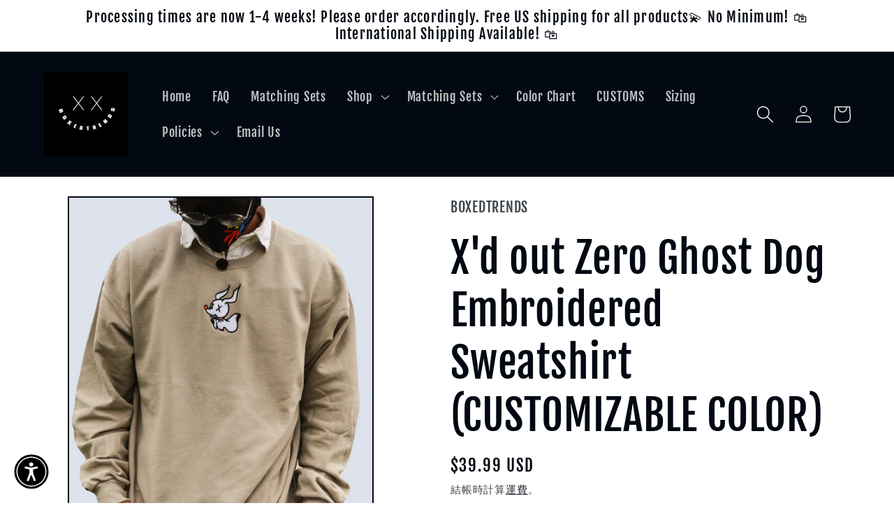

--- FILE ---
content_type: text/html; charset=utf-8
request_url: https://www.boxedtrends.com/zh/products/xd-out-zero-ghost-dog-embroidered-sweatshirt-customizable-color
body_size: 56999
content:
<!doctype html>
<html class="no-js" lang="zh-TW">
  <head>    
  <script src='//d1liekpayvooaz.cloudfront.net/apps/uploadery/uploadery.js?shop=boxedtrends.myshopify.com'></script>
    <meta charset="utf-8">
    <meta http-equiv="X-UA-Compatible" content="IE=edge">
    <meta name="viewport" content="width=device-width,initial-scale=1">
    <meta name="theme-color" content="">

    <meta name="facebook-domain-verification" content="xoheh6o2ywadzoxj0gpmk3o0zwhvau" />
    
    <link rel="canonical" href="https://www.boxedtrends.com/zh/products/xd-out-zero-ghost-dog-embroidered-sweatshirt-customizable-color">
    <link rel="preconnect" href="https://cdn.shopify.com" crossorigin><link rel="icon" type="image/png" href="//www.boxedtrends.com/cdn/shop/files/8BDA7A4B-3F81-491A-BFE9-78278E7811E6_e88657ab-11fa-4a11-93b0-687561273cf0.jpg?crop=center&height=32&v=1657356359&width=32"><link rel="preconnect" href="https://fonts.shopifycdn.com" crossorigin><title>
      X&#39;d out Zero Ghost Dog Embroidered Sweatshirt (CUSTOMIZABLE COLOR)
 &ndash; BOXEDTRENDS</title>

    
      <meta name="description" content="✰Embroidered Sweatshirt✰UNISEX✰Hand drawn and designed✰50% cotton, 50% polyester✰Super soft and comfy!✰Model is 5&#39;10 and wearing Size L✰Color Options: Model is wearing color &quot;Khaki&quot; ">
    

    

<meta property="og:site_name" content="BOXEDTRENDS">
<meta property="og:url" content="https://www.boxedtrends.com/zh/products/xd-out-zero-ghost-dog-embroidered-sweatshirt-customizable-color">
<meta property="og:title" content="X&#39;d out Zero Ghost Dog Embroidered Sweatshirt (CUSTOMIZABLE COLOR)">
<meta property="og:type" content="product">
<meta property="og:description" content="✰Embroidered Sweatshirt✰UNISEX✰Hand drawn and designed✰50% cotton, 50% polyester✰Super soft and comfy!✰Model is 5&#39;10 and wearing Size L✰Color Options: Model is wearing color &quot;Khaki&quot; "><meta property="og:image" content="http://www.boxedtrends.com/cdn/shop/products/Untitled_Artwork213.png?v=1661464987">
  <meta property="og:image:secure_url" content="https://www.boxedtrends.com/cdn/shop/products/Untitled_Artwork213.png?v=1661464987">
  <meta property="og:image:width" content="2509">
  <meta property="og:image:height" content="3149"><meta property="og:price:amount" content="39.99">
  <meta property="og:price:currency" content="USD"><meta name="twitter:card" content="summary_large_image">
<meta name="twitter:title" content="X&#39;d out Zero Ghost Dog Embroidered Sweatshirt (CUSTOMIZABLE COLOR)">
<meta name="twitter:description" content="✰Embroidered Sweatshirt✰UNISEX✰Hand drawn and designed✰50% cotton, 50% polyester✰Super soft and comfy!✰Model is 5&#39;10 and wearing Size L✰Color Options: Model is wearing color &quot;Khaki&quot; ">


    <script src="//www.boxedtrends.com/cdn/shop/t/17/assets/constants.js?v=95358004781563950421680599552" defer="defer"></script>
    <script src="//www.boxedtrends.com/cdn/shop/t/17/assets/pubsub.js?v=2921868252632587581680599553" defer="defer"></script>
    <script src="//www.boxedtrends.com/cdn/shop/t/17/assets/global.js?v=127210358271191040921680599552" defer="defer"></script>
    <script>window.performance && window.performance.mark && window.performance.mark('shopify.content_for_header.start');</script><meta id="shopify-digital-wallet" name="shopify-digital-wallet" content="/26675413188/digital_wallets/dialog">
<meta name="shopify-checkout-api-token" content="0ac9156240c646c4b60297c3c7df7c87">
<meta id="in-context-paypal-metadata" data-shop-id="26675413188" data-venmo-supported="false" data-environment="production" data-locale="en_US" data-paypal-v4="true" data-currency="USD">
<link rel="alternate" hreflang="x-default" href="https://www.boxedtrends.com/products/xd-out-zero-ghost-dog-embroidered-sweatshirt-customizable-color">
<link rel="alternate" hreflang="en" href="https://www.boxedtrends.com/products/xd-out-zero-ghost-dog-embroidered-sweatshirt-customizable-color">
<link rel="alternate" hreflang="es" href="https://www.boxedtrends.com/es/products/xd-out-zero-ghost-dog-embroidered-sweatshirt-customizable-color">
<link rel="alternate" hreflang="ja" href="https://www.boxedtrends.com/ja/products/xd-out-zero-ghost-dog-embroidered-sweatshirt-customizable-color">
<link rel="alternate" hreflang="zh-Hant" href="https://www.boxedtrends.com/zh/products/xd-out-zero-ghost-dog-embroidered-sweatshirt-customizable-color">
<link rel="alternate" hreflang="fr" href="https://www.boxedtrends.com/fr/products/xd-out-zero-ghost-dog-embroidered-sweatshirt-customizable-color">
<link rel="alternate" hreflang="de" href="https://www.boxedtrends.com/de/products/xd-out-zero-ghost-dog-embroidered-sweatshirt-customizable-color">
<link rel="alternate" hreflang="zh-Hant-TW" href="https://www.boxedtrends.com/zh-tw/products/xd-out-zero-ghost-dog-embroidered-sweatshirt-customizable-color">
<link rel="alternate" hreflang="zh-Hant-AD" href="https://www.boxedtrends.com/zh/products/xd-out-zero-ghost-dog-embroidered-sweatshirt-customizable-color">
<link rel="alternate" hreflang="zh-Hant-AE" href="https://www.boxedtrends.com/zh/products/xd-out-zero-ghost-dog-embroidered-sweatshirt-customizable-color">
<link rel="alternate" hreflang="zh-Hant-AG" href="https://www.boxedtrends.com/zh/products/xd-out-zero-ghost-dog-embroidered-sweatshirt-customizable-color">
<link rel="alternate" hreflang="zh-Hant-AI" href="https://www.boxedtrends.com/zh/products/xd-out-zero-ghost-dog-embroidered-sweatshirt-customizable-color">
<link rel="alternate" hreflang="zh-Hant-AL" href="https://www.boxedtrends.com/zh/products/xd-out-zero-ghost-dog-embroidered-sweatshirt-customizable-color">
<link rel="alternate" hreflang="zh-Hant-AM" href="https://www.boxedtrends.com/zh/products/xd-out-zero-ghost-dog-embroidered-sweatshirt-customizable-color">
<link rel="alternate" hreflang="zh-Hant-AO" href="https://www.boxedtrends.com/zh/products/xd-out-zero-ghost-dog-embroidered-sweatshirt-customizable-color">
<link rel="alternate" hreflang="zh-Hant-AR" href="https://www.boxedtrends.com/zh/products/xd-out-zero-ghost-dog-embroidered-sweatshirt-customizable-color">
<link rel="alternate" hreflang="zh-Hant-AT" href="https://www.boxedtrends.com/zh/products/xd-out-zero-ghost-dog-embroidered-sweatshirt-customizable-color">
<link rel="alternate" hreflang="zh-Hant-AU" href="https://www.boxedtrends.com/zh/products/xd-out-zero-ghost-dog-embroidered-sweatshirt-customizable-color">
<link rel="alternate" hreflang="zh-Hant-AW" href="https://www.boxedtrends.com/zh/products/xd-out-zero-ghost-dog-embroidered-sweatshirt-customizable-color">
<link rel="alternate" hreflang="zh-Hant-AZ" href="https://www.boxedtrends.com/zh/products/xd-out-zero-ghost-dog-embroidered-sweatshirt-customizable-color">
<link rel="alternate" hreflang="zh-Hant-BA" href="https://www.boxedtrends.com/zh/products/xd-out-zero-ghost-dog-embroidered-sweatshirt-customizable-color">
<link rel="alternate" hreflang="zh-Hant-BB" href="https://www.boxedtrends.com/zh/products/xd-out-zero-ghost-dog-embroidered-sweatshirt-customizable-color">
<link rel="alternate" hreflang="zh-Hant-BD" href="https://www.boxedtrends.com/zh/products/xd-out-zero-ghost-dog-embroidered-sweatshirt-customizable-color">
<link rel="alternate" hreflang="zh-Hant-BE" href="https://www.boxedtrends.com/zh/products/xd-out-zero-ghost-dog-embroidered-sweatshirt-customizable-color">
<link rel="alternate" hreflang="zh-Hant-BF" href="https://www.boxedtrends.com/zh/products/xd-out-zero-ghost-dog-embroidered-sweatshirt-customizable-color">
<link rel="alternate" hreflang="zh-Hant-BG" href="https://www.boxedtrends.com/zh/products/xd-out-zero-ghost-dog-embroidered-sweatshirt-customizable-color">
<link rel="alternate" hreflang="zh-Hant-BH" href="https://www.boxedtrends.com/zh/products/xd-out-zero-ghost-dog-embroidered-sweatshirt-customizable-color">
<link rel="alternate" hreflang="zh-Hant-BI" href="https://www.boxedtrends.com/zh/products/xd-out-zero-ghost-dog-embroidered-sweatshirt-customizable-color">
<link rel="alternate" hreflang="zh-Hant-BJ" href="https://www.boxedtrends.com/zh/products/xd-out-zero-ghost-dog-embroidered-sweatshirt-customizable-color">
<link rel="alternate" hreflang="zh-Hant-BL" href="https://www.boxedtrends.com/zh/products/xd-out-zero-ghost-dog-embroidered-sweatshirt-customizable-color">
<link rel="alternate" hreflang="zh-Hant-BM" href="https://www.boxedtrends.com/zh/products/xd-out-zero-ghost-dog-embroidered-sweatshirt-customizable-color">
<link rel="alternate" hreflang="zh-Hant-BN" href="https://www.boxedtrends.com/zh/products/xd-out-zero-ghost-dog-embroidered-sweatshirt-customizable-color">
<link rel="alternate" hreflang="zh-Hant-BO" href="https://www.boxedtrends.com/zh/products/xd-out-zero-ghost-dog-embroidered-sweatshirt-customizable-color">
<link rel="alternate" hreflang="zh-Hant-BQ" href="https://www.boxedtrends.com/zh/products/xd-out-zero-ghost-dog-embroidered-sweatshirt-customizable-color">
<link rel="alternate" hreflang="zh-Hant-BR" href="https://www.boxedtrends.com/zh/products/xd-out-zero-ghost-dog-embroidered-sweatshirt-customizable-color">
<link rel="alternate" hreflang="zh-Hant-BS" href="https://www.boxedtrends.com/zh/products/xd-out-zero-ghost-dog-embroidered-sweatshirt-customizable-color">
<link rel="alternate" hreflang="zh-Hant-BW" href="https://www.boxedtrends.com/zh/products/xd-out-zero-ghost-dog-embroidered-sweatshirt-customizable-color">
<link rel="alternate" hreflang="zh-Hant-BZ" href="https://www.boxedtrends.com/zh/products/xd-out-zero-ghost-dog-embroidered-sweatshirt-customizable-color">
<link rel="alternate" hreflang="zh-Hant-CA" href="https://www.boxedtrends.com/zh/products/xd-out-zero-ghost-dog-embroidered-sweatshirt-customizable-color">
<link rel="alternate" hreflang="zh-Hant-CH" href="https://www.boxedtrends.com/zh/products/xd-out-zero-ghost-dog-embroidered-sweatshirt-customizable-color">
<link rel="alternate" hreflang="zh-Hant-CK" href="https://www.boxedtrends.com/zh/products/xd-out-zero-ghost-dog-embroidered-sweatshirt-customizable-color">
<link rel="alternate" hreflang="zh-Hant-CL" href="https://www.boxedtrends.com/zh/products/xd-out-zero-ghost-dog-embroidered-sweatshirt-customizable-color">
<link rel="alternate" hreflang="zh-Hant-CM" href="https://www.boxedtrends.com/zh/products/xd-out-zero-ghost-dog-embroidered-sweatshirt-customizable-color">
<link rel="alternate" hreflang="zh-Hant-CN" href="https://www.boxedtrends.com/zh/products/xd-out-zero-ghost-dog-embroidered-sweatshirt-customizable-color">
<link rel="alternate" hreflang="zh-Hant-CO" href="https://www.boxedtrends.com/zh/products/xd-out-zero-ghost-dog-embroidered-sweatshirt-customizable-color">
<link rel="alternate" hreflang="zh-Hant-CR" href="https://www.boxedtrends.com/zh/products/xd-out-zero-ghost-dog-embroidered-sweatshirt-customizable-color">
<link rel="alternate" hreflang="zh-Hant-CV" href="https://www.boxedtrends.com/zh/products/xd-out-zero-ghost-dog-embroidered-sweatshirt-customizable-color">
<link rel="alternate" hreflang="zh-Hant-CW" href="https://www.boxedtrends.com/zh/products/xd-out-zero-ghost-dog-embroidered-sweatshirt-customizable-color">
<link rel="alternate" hreflang="zh-Hant-CY" href="https://www.boxedtrends.com/zh/products/xd-out-zero-ghost-dog-embroidered-sweatshirt-customizable-color">
<link rel="alternate" hreflang="zh-Hant-CZ" href="https://www.boxedtrends.com/zh/products/xd-out-zero-ghost-dog-embroidered-sweatshirt-customizable-color">
<link rel="alternate" hreflang="zh-Hant-DE" href="https://www.boxedtrends.com/zh/products/xd-out-zero-ghost-dog-embroidered-sweatshirt-customizable-color">
<link rel="alternate" hreflang="zh-Hant-DJ" href="https://www.boxedtrends.com/zh/products/xd-out-zero-ghost-dog-embroidered-sweatshirt-customizable-color">
<link rel="alternate" hreflang="zh-Hant-DK" href="https://www.boxedtrends.com/zh/products/xd-out-zero-ghost-dog-embroidered-sweatshirt-customizable-color">
<link rel="alternate" hreflang="zh-Hant-DM" href="https://www.boxedtrends.com/zh/products/xd-out-zero-ghost-dog-embroidered-sweatshirt-customizable-color">
<link rel="alternate" hreflang="zh-Hant-DO" href="https://www.boxedtrends.com/zh/products/xd-out-zero-ghost-dog-embroidered-sweatshirt-customizable-color">
<link rel="alternate" hreflang="zh-Hant-DZ" href="https://www.boxedtrends.com/zh/products/xd-out-zero-ghost-dog-embroidered-sweatshirt-customizable-color">
<link rel="alternate" hreflang="zh-Hant-EC" href="https://www.boxedtrends.com/zh/products/xd-out-zero-ghost-dog-embroidered-sweatshirt-customizable-color">
<link rel="alternate" hreflang="zh-Hant-EE" href="https://www.boxedtrends.com/zh/products/xd-out-zero-ghost-dog-embroidered-sweatshirt-customizable-color">
<link rel="alternate" hreflang="zh-Hant-EG" href="https://www.boxedtrends.com/zh/products/xd-out-zero-ghost-dog-embroidered-sweatshirt-customizable-color">
<link rel="alternate" hreflang="zh-Hant-ES" href="https://www.boxedtrends.com/zh/products/xd-out-zero-ghost-dog-embroidered-sweatshirt-customizable-color">
<link rel="alternate" hreflang="zh-Hant-ET" href="https://www.boxedtrends.com/zh/products/xd-out-zero-ghost-dog-embroidered-sweatshirt-customizable-color">
<link rel="alternate" hreflang="zh-Hant-FI" href="https://www.boxedtrends.com/zh/products/xd-out-zero-ghost-dog-embroidered-sweatshirt-customizable-color">
<link rel="alternate" hreflang="zh-Hant-FJ" href="https://www.boxedtrends.com/zh/products/xd-out-zero-ghost-dog-embroidered-sweatshirt-customizable-color">
<link rel="alternate" hreflang="zh-Hant-FK" href="https://www.boxedtrends.com/zh/products/xd-out-zero-ghost-dog-embroidered-sweatshirt-customizable-color">
<link rel="alternate" hreflang="zh-Hant-FO" href="https://www.boxedtrends.com/zh/products/xd-out-zero-ghost-dog-embroidered-sweatshirt-customizable-color">
<link rel="alternate" hreflang="zh-Hant-FR" href="https://www.boxedtrends.com/zh/products/xd-out-zero-ghost-dog-embroidered-sweatshirt-customizable-color">
<link rel="alternate" hreflang="zh-Hant-GA" href="https://www.boxedtrends.com/zh/products/xd-out-zero-ghost-dog-embroidered-sweatshirt-customizable-color">
<link rel="alternate" hreflang="zh-Hant-GB" href="https://www.boxedtrends.com/zh/products/xd-out-zero-ghost-dog-embroidered-sweatshirt-customizable-color">
<link rel="alternate" hreflang="zh-Hant-GD" href="https://www.boxedtrends.com/zh/products/xd-out-zero-ghost-dog-embroidered-sweatshirt-customizable-color">
<link rel="alternate" hreflang="zh-Hant-GE" href="https://www.boxedtrends.com/zh/products/xd-out-zero-ghost-dog-embroidered-sweatshirt-customizable-color">
<link rel="alternate" hreflang="zh-Hant-GF" href="https://www.boxedtrends.com/zh/products/xd-out-zero-ghost-dog-embroidered-sweatshirt-customizable-color">
<link rel="alternate" hreflang="zh-Hant-GG" href="https://www.boxedtrends.com/zh/products/xd-out-zero-ghost-dog-embroidered-sweatshirt-customizable-color">
<link rel="alternate" hreflang="zh-Hant-GH" href="https://www.boxedtrends.com/zh/products/xd-out-zero-ghost-dog-embroidered-sweatshirt-customizable-color">
<link rel="alternate" hreflang="zh-Hant-GI" href="https://www.boxedtrends.com/zh/products/xd-out-zero-ghost-dog-embroidered-sweatshirt-customizable-color">
<link rel="alternate" hreflang="zh-Hant-GL" href="https://www.boxedtrends.com/zh/products/xd-out-zero-ghost-dog-embroidered-sweatshirt-customizable-color">
<link rel="alternate" hreflang="zh-Hant-GM" href="https://www.boxedtrends.com/zh/products/xd-out-zero-ghost-dog-embroidered-sweatshirt-customizable-color">
<link rel="alternate" hreflang="zh-Hant-GN" href="https://www.boxedtrends.com/zh/products/xd-out-zero-ghost-dog-embroidered-sweatshirt-customizable-color">
<link rel="alternate" hreflang="zh-Hant-GP" href="https://www.boxedtrends.com/zh/products/xd-out-zero-ghost-dog-embroidered-sweatshirt-customizable-color">
<link rel="alternate" hreflang="zh-Hant-GQ" href="https://www.boxedtrends.com/zh/products/xd-out-zero-ghost-dog-embroidered-sweatshirt-customizable-color">
<link rel="alternate" hreflang="zh-Hant-GR" href="https://www.boxedtrends.com/zh/products/xd-out-zero-ghost-dog-embroidered-sweatshirt-customizable-color">
<link rel="alternate" hreflang="zh-Hant-GT" href="https://www.boxedtrends.com/zh/products/xd-out-zero-ghost-dog-embroidered-sweatshirt-customizable-color">
<link rel="alternate" hreflang="zh-Hant-GW" href="https://www.boxedtrends.com/zh/products/xd-out-zero-ghost-dog-embroidered-sweatshirt-customizable-color">
<link rel="alternate" hreflang="zh-Hant-GY" href="https://www.boxedtrends.com/zh/products/xd-out-zero-ghost-dog-embroidered-sweatshirt-customizable-color">
<link rel="alternate" hreflang="zh-Hant-HK" href="https://www.boxedtrends.com/zh/products/xd-out-zero-ghost-dog-embroidered-sweatshirt-customizable-color">
<link rel="alternate" hreflang="zh-Hant-HN" href="https://www.boxedtrends.com/zh/products/xd-out-zero-ghost-dog-embroidered-sweatshirt-customizable-color">
<link rel="alternate" hreflang="zh-Hant-HR" href="https://www.boxedtrends.com/zh/products/xd-out-zero-ghost-dog-embroidered-sweatshirt-customizable-color">
<link rel="alternate" hreflang="zh-Hant-HT" href="https://www.boxedtrends.com/zh/products/xd-out-zero-ghost-dog-embroidered-sweatshirt-customizable-color">
<link rel="alternate" hreflang="zh-Hant-HU" href="https://www.boxedtrends.com/zh/products/xd-out-zero-ghost-dog-embroidered-sweatshirt-customizable-color">
<link rel="alternate" hreflang="zh-Hant-ID" href="https://www.boxedtrends.com/zh/products/xd-out-zero-ghost-dog-embroidered-sweatshirt-customizable-color">
<link rel="alternate" hreflang="zh-Hant-IE" href="https://www.boxedtrends.com/zh/products/xd-out-zero-ghost-dog-embroidered-sweatshirt-customizable-color">
<link rel="alternate" hreflang="zh-Hant-IL" href="https://www.boxedtrends.com/zh/products/xd-out-zero-ghost-dog-embroidered-sweatshirt-customizable-color">
<link rel="alternate" hreflang="zh-Hant-IN" href="https://www.boxedtrends.com/zh/products/xd-out-zero-ghost-dog-embroidered-sweatshirt-customizable-color">
<link rel="alternate" hreflang="zh-Hant-IS" href="https://www.boxedtrends.com/zh/products/xd-out-zero-ghost-dog-embroidered-sweatshirt-customizable-color">
<link rel="alternate" hreflang="zh-Hant-IT" href="https://www.boxedtrends.com/zh/products/xd-out-zero-ghost-dog-embroidered-sweatshirt-customizable-color">
<link rel="alternate" hreflang="zh-Hant-JE" href="https://www.boxedtrends.com/zh/products/xd-out-zero-ghost-dog-embroidered-sweatshirt-customizable-color">
<link rel="alternate" hreflang="zh-Hant-JM" href="https://www.boxedtrends.com/zh/products/xd-out-zero-ghost-dog-embroidered-sweatshirt-customizable-color">
<link rel="alternate" hreflang="zh-Hant-JO" href="https://www.boxedtrends.com/zh/products/xd-out-zero-ghost-dog-embroidered-sweatshirt-customizable-color">
<link rel="alternate" hreflang="zh-Hant-JP" href="https://www.boxedtrends.com/zh/products/xd-out-zero-ghost-dog-embroidered-sweatshirt-customizable-color">
<link rel="alternate" hreflang="zh-Hant-KE" href="https://www.boxedtrends.com/zh/products/xd-out-zero-ghost-dog-embroidered-sweatshirt-customizable-color">
<link rel="alternate" hreflang="zh-Hant-KG" href="https://www.boxedtrends.com/zh/products/xd-out-zero-ghost-dog-embroidered-sweatshirt-customizable-color">
<link rel="alternate" hreflang="zh-Hant-KH" href="https://www.boxedtrends.com/zh/products/xd-out-zero-ghost-dog-embroidered-sweatshirt-customizable-color">
<link rel="alternate" hreflang="zh-Hant-KI" href="https://www.boxedtrends.com/zh/products/xd-out-zero-ghost-dog-embroidered-sweatshirt-customizable-color">
<link rel="alternate" hreflang="zh-Hant-KM" href="https://www.boxedtrends.com/zh/products/xd-out-zero-ghost-dog-embroidered-sweatshirt-customizable-color">
<link rel="alternate" hreflang="zh-Hant-KN" href="https://www.boxedtrends.com/zh/products/xd-out-zero-ghost-dog-embroidered-sweatshirt-customizable-color">
<link rel="alternate" hreflang="zh-Hant-KR" href="https://www.boxedtrends.com/zh/products/xd-out-zero-ghost-dog-embroidered-sweatshirt-customizable-color">
<link rel="alternate" hreflang="zh-Hant-KW" href="https://www.boxedtrends.com/zh/products/xd-out-zero-ghost-dog-embroidered-sweatshirt-customizable-color">
<link rel="alternate" hreflang="zh-Hant-KY" href="https://www.boxedtrends.com/zh/products/xd-out-zero-ghost-dog-embroidered-sweatshirt-customizable-color">
<link rel="alternate" hreflang="zh-Hant-KZ" href="https://www.boxedtrends.com/zh/products/xd-out-zero-ghost-dog-embroidered-sweatshirt-customizable-color">
<link rel="alternate" hreflang="zh-Hant-LA" href="https://www.boxedtrends.com/zh/products/xd-out-zero-ghost-dog-embroidered-sweatshirt-customizable-color">
<link rel="alternate" hreflang="zh-Hant-LC" href="https://www.boxedtrends.com/zh/products/xd-out-zero-ghost-dog-embroidered-sweatshirt-customizable-color">
<link rel="alternate" hreflang="zh-Hant-LI" href="https://www.boxedtrends.com/zh/products/xd-out-zero-ghost-dog-embroidered-sweatshirt-customizable-color">
<link rel="alternate" hreflang="zh-Hant-LK" href="https://www.boxedtrends.com/zh/products/xd-out-zero-ghost-dog-embroidered-sweatshirt-customizable-color">
<link rel="alternate" hreflang="zh-Hant-LS" href="https://www.boxedtrends.com/zh/products/xd-out-zero-ghost-dog-embroidered-sweatshirt-customizable-color">
<link rel="alternate" hreflang="zh-Hant-LT" href="https://www.boxedtrends.com/zh/products/xd-out-zero-ghost-dog-embroidered-sweatshirt-customizable-color">
<link rel="alternate" hreflang="zh-Hant-LU" href="https://www.boxedtrends.com/zh/products/xd-out-zero-ghost-dog-embroidered-sweatshirt-customizable-color">
<link rel="alternate" hreflang="zh-Hant-LV" href="https://www.boxedtrends.com/zh/products/xd-out-zero-ghost-dog-embroidered-sweatshirt-customizable-color">
<link rel="alternate" hreflang="zh-Hant-MA" href="https://www.boxedtrends.com/zh/products/xd-out-zero-ghost-dog-embroidered-sweatshirt-customizable-color">
<link rel="alternate" hreflang="zh-Hant-MC" href="https://www.boxedtrends.com/zh/products/xd-out-zero-ghost-dog-embroidered-sweatshirt-customizable-color">
<link rel="alternate" hreflang="zh-Hant-MD" href="https://www.boxedtrends.com/zh/products/xd-out-zero-ghost-dog-embroidered-sweatshirt-customizable-color">
<link rel="alternate" hreflang="zh-Hant-ME" href="https://www.boxedtrends.com/zh/products/xd-out-zero-ghost-dog-embroidered-sweatshirt-customizable-color">
<link rel="alternate" hreflang="zh-Hant-MF" href="https://www.boxedtrends.com/zh/products/xd-out-zero-ghost-dog-embroidered-sweatshirt-customizable-color">
<link rel="alternate" hreflang="zh-Hant-MG" href="https://www.boxedtrends.com/zh/products/xd-out-zero-ghost-dog-embroidered-sweatshirt-customizable-color">
<link rel="alternate" hreflang="zh-Hant-MK" href="https://www.boxedtrends.com/zh/products/xd-out-zero-ghost-dog-embroidered-sweatshirt-customizable-color">
<link rel="alternate" hreflang="zh-Hant-MN" href="https://www.boxedtrends.com/zh/products/xd-out-zero-ghost-dog-embroidered-sweatshirt-customizable-color">
<link rel="alternate" hreflang="zh-Hant-MO" href="https://www.boxedtrends.com/zh/products/xd-out-zero-ghost-dog-embroidered-sweatshirt-customizable-color">
<link rel="alternate" hreflang="zh-Hant-MQ" href="https://www.boxedtrends.com/zh/products/xd-out-zero-ghost-dog-embroidered-sweatshirt-customizable-color">
<link rel="alternate" hreflang="zh-Hant-MR" href="https://www.boxedtrends.com/zh/products/xd-out-zero-ghost-dog-embroidered-sweatshirt-customizable-color">
<link rel="alternate" hreflang="zh-Hant-MS" href="https://www.boxedtrends.com/zh/products/xd-out-zero-ghost-dog-embroidered-sweatshirt-customizable-color">
<link rel="alternate" hreflang="zh-Hant-MT" href="https://www.boxedtrends.com/zh/products/xd-out-zero-ghost-dog-embroidered-sweatshirt-customizable-color">
<link rel="alternate" hreflang="zh-Hant-MU" href="https://www.boxedtrends.com/zh/products/xd-out-zero-ghost-dog-embroidered-sweatshirt-customizable-color">
<link rel="alternate" hreflang="zh-Hant-MV" href="https://www.boxedtrends.com/zh/products/xd-out-zero-ghost-dog-embroidered-sweatshirt-customizable-color">
<link rel="alternate" hreflang="zh-Hant-MW" href="https://www.boxedtrends.com/zh/products/xd-out-zero-ghost-dog-embroidered-sweatshirt-customizable-color">
<link rel="alternate" hreflang="zh-Hant-MX" href="https://www.boxedtrends.com/zh/products/xd-out-zero-ghost-dog-embroidered-sweatshirt-customizable-color">
<link rel="alternate" hreflang="zh-Hant-MY" href="https://www.boxedtrends.com/zh/products/xd-out-zero-ghost-dog-embroidered-sweatshirt-customizable-color">
<link rel="alternate" hreflang="zh-Hant-MZ" href="https://www.boxedtrends.com/zh/products/xd-out-zero-ghost-dog-embroidered-sweatshirt-customizable-color">
<link rel="alternate" hreflang="zh-Hant-NA" href="https://www.boxedtrends.com/zh/products/xd-out-zero-ghost-dog-embroidered-sweatshirt-customizable-color">
<link rel="alternate" hreflang="zh-Hant-NC" href="https://www.boxedtrends.com/zh/products/xd-out-zero-ghost-dog-embroidered-sweatshirt-customizable-color">
<link rel="alternate" hreflang="zh-Hant-NG" href="https://www.boxedtrends.com/zh/products/xd-out-zero-ghost-dog-embroidered-sweatshirt-customizable-color">
<link rel="alternate" hreflang="zh-Hant-NI" href="https://www.boxedtrends.com/zh/products/xd-out-zero-ghost-dog-embroidered-sweatshirt-customizable-color">
<link rel="alternate" hreflang="zh-Hant-NL" href="https://www.boxedtrends.com/zh/products/xd-out-zero-ghost-dog-embroidered-sweatshirt-customizable-color">
<link rel="alternate" hreflang="zh-Hant-NO" href="https://www.boxedtrends.com/zh/products/xd-out-zero-ghost-dog-embroidered-sweatshirt-customizable-color">
<link rel="alternate" hreflang="zh-Hant-NP" href="https://www.boxedtrends.com/zh/products/xd-out-zero-ghost-dog-embroidered-sweatshirt-customizable-color">
<link rel="alternate" hreflang="zh-Hant-NR" href="https://www.boxedtrends.com/zh/products/xd-out-zero-ghost-dog-embroidered-sweatshirt-customizable-color">
<link rel="alternate" hreflang="zh-Hant-NU" href="https://www.boxedtrends.com/zh/products/xd-out-zero-ghost-dog-embroidered-sweatshirt-customizable-color">
<link rel="alternate" hreflang="zh-Hant-NZ" href="https://www.boxedtrends.com/zh/products/xd-out-zero-ghost-dog-embroidered-sweatshirt-customizable-color">
<link rel="alternate" hreflang="zh-Hant-OM" href="https://www.boxedtrends.com/zh/products/xd-out-zero-ghost-dog-embroidered-sweatshirt-customizable-color">
<link rel="alternate" hreflang="zh-Hant-PA" href="https://www.boxedtrends.com/zh/products/xd-out-zero-ghost-dog-embroidered-sweatshirt-customizable-color">
<link rel="alternate" hreflang="zh-Hant-PE" href="https://www.boxedtrends.com/zh/products/xd-out-zero-ghost-dog-embroidered-sweatshirt-customizable-color">
<link rel="alternate" hreflang="zh-Hant-PF" href="https://www.boxedtrends.com/zh/products/xd-out-zero-ghost-dog-embroidered-sweatshirt-customizable-color">
<link rel="alternate" hreflang="zh-Hant-PG" href="https://www.boxedtrends.com/zh/products/xd-out-zero-ghost-dog-embroidered-sweatshirt-customizable-color">
<link rel="alternate" hreflang="zh-Hant-PH" href="https://www.boxedtrends.com/zh/products/xd-out-zero-ghost-dog-embroidered-sweatshirt-customizable-color">
<link rel="alternate" hreflang="zh-Hant-PK" href="https://www.boxedtrends.com/zh/products/xd-out-zero-ghost-dog-embroidered-sweatshirt-customizable-color">
<link rel="alternate" hreflang="zh-Hant-PL" href="https://www.boxedtrends.com/zh/products/xd-out-zero-ghost-dog-embroidered-sweatshirt-customizable-color">
<link rel="alternate" hreflang="zh-Hant-PT" href="https://www.boxedtrends.com/zh/products/xd-out-zero-ghost-dog-embroidered-sweatshirt-customizable-color">
<link rel="alternate" hreflang="zh-Hant-PY" href="https://www.boxedtrends.com/zh/products/xd-out-zero-ghost-dog-embroidered-sweatshirt-customizable-color">
<link rel="alternate" hreflang="zh-Hant-QA" href="https://www.boxedtrends.com/zh/products/xd-out-zero-ghost-dog-embroidered-sweatshirt-customizable-color">
<link rel="alternate" hreflang="zh-Hant-RE" href="https://www.boxedtrends.com/zh/products/xd-out-zero-ghost-dog-embroidered-sweatshirt-customizable-color">
<link rel="alternate" hreflang="zh-Hant-RO" href="https://www.boxedtrends.com/zh/products/xd-out-zero-ghost-dog-embroidered-sweatshirt-customizable-color">
<link rel="alternate" hreflang="zh-Hant-RS" href="https://www.boxedtrends.com/zh/products/xd-out-zero-ghost-dog-embroidered-sweatshirt-customizable-color">
<link rel="alternate" hreflang="zh-Hant-RW" href="https://www.boxedtrends.com/zh/products/xd-out-zero-ghost-dog-embroidered-sweatshirt-customizable-color">
<link rel="alternate" hreflang="zh-Hant-SA" href="https://www.boxedtrends.com/zh/products/xd-out-zero-ghost-dog-embroidered-sweatshirt-customizable-color">
<link rel="alternate" hreflang="zh-Hant-SB" href="https://www.boxedtrends.com/zh/products/xd-out-zero-ghost-dog-embroidered-sweatshirt-customizable-color">
<link rel="alternate" hreflang="zh-Hant-SC" href="https://www.boxedtrends.com/zh/products/xd-out-zero-ghost-dog-embroidered-sweatshirt-customizable-color">
<link rel="alternate" hreflang="zh-Hant-SE" href="https://www.boxedtrends.com/zh/products/xd-out-zero-ghost-dog-embroidered-sweatshirt-customizable-color">
<link rel="alternate" hreflang="zh-Hant-SG" href="https://www.boxedtrends.com/zh/products/xd-out-zero-ghost-dog-embroidered-sweatshirt-customizable-color">
<link rel="alternate" hreflang="zh-Hant-SI" href="https://www.boxedtrends.com/zh/products/xd-out-zero-ghost-dog-embroidered-sweatshirt-customizable-color">
<link rel="alternate" hreflang="zh-Hant-SK" href="https://www.boxedtrends.com/zh/products/xd-out-zero-ghost-dog-embroidered-sweatshirt-customizable-color">
<link rel="alternate" hreflang="zh-Hant-SL" href="https://www.boxedtrends.com/zh/products/xd-out-zero-ghost-dog-embroidered-sweatshirt-customizable-color">
<link rel="alternate" hreflang="zh-Hant-SM" href="https://www.boxedtrends.com/zh/products/xd-out-zero-ghost-dog-embroidered-sweatshirt-customizable-color">
<link rel="alternate" hreflang="zh-Hant-SN" href="https://www.boxedtrends.com/zh/products/xd-out-zero-ghost-dog-embroidered-sweatshirt-customizable-color">
<link rel="alternate" hreflang="zh-Hant-SR" href="https://www.boxedtrends.com/zh/products/xd-out-zero-ghost-dog-embroidered-sweatshirt-customizable-color">
<link rel="alternate" hreflang="zh-Hant-ST" href="https://www.boxedtrends.com/zh/products/xd-out-zero-ghost-dog-embroidered-sweatshirt-customizable-color">
<link rel="alternate" hreflang="zh-Hant-SV" href="https://www.boxedtrends.com/zh/products/xd-out-zero-ghost-dog-embroidered-sweatshirt-customizable-color">
<link rel="alternate" hreflang="zh-Hant-SZ" href="https://www.boxedtrends.com/zh/products/xd-out-zero-ghost-dog-embroidered-sweatshirt-customizable-color">
<link rel="alternate" hreflang="zh-Hant-TC" href="https://www.boxedtrends.com/zh/products/xd-out-zero-ghost-dog-embroidered-sweatshirt-customizable-color">
<link rel="alternate" hreflang="zh-Hant-TD" href="https://www.boxedtrends.com/zh/products/xd-out-zero-ghost-dog-embroidered-sweatshirt-customizable-color">
<link rel="alternate" hreflang="zh-Hant-TG" href="https://www.boxedtrends.com/zh/products/xd-out-zero-ghost-dog-embroidered-sweatshirt-customizable-color">
<link rel="alternate" hreflang="zh-Hant-TH" href="https://www.boxedtrends.com/zh/products/xd-out-zero-ghost-dog-embroidered-sweatshirt-customizable-color">
<link rel="alternate" hreflang="zh-Hant-TL" href="https://www.boxedtrends.com/zh/products/xd-out-zero-ghost-dog-embroidered-sweatshirt-customizable-color">
<link rel="alternate" hreflang="zh-Hant-TN" href="https://www.boxedtrends.com/zh/products/xd-out-zero-ghost-dog-embroidered-sweatshirt-customizable-color">
<link rel="alternate" hreflang="zh-Hant-TO" href="https://www.boxedtrends.com/zh/products/xd-out-zero-ghost-dog-embroidered-sweatshirt-customizable-color">
<link rel="alternate" hreflang="zh-Hant-TT" href="https://www.boxedtrends.com/zh/products/xd-out-zero-ghost-dog-embroidered-sweatshirt-customizable-color">
<link rel="alternate" hreflang="zh-Hant-TV" href="https://www.boxedtrends.com/zh/products/xd-out-zero-ghost-dog-embroidered-sweatshirt-customizable-color">
<link rel="alternate" hreflang="zh-Hant-TZ" href="https://www.boxedtrends.com/zh/products/xd-out-zero-ghost-dog-embroidered-sweatshirt-customizable-color">
<link rel="alternate" hreflang="zh-Hant-UG" href="https://www.boxedtrends.com/zh/products/xd-out-zero-ghost-dog-embroidered-sweatshirt-customizable-color">
<link rel="alternate" hreflang="zh-Hant-US" href="https://www.boxedtrends.com/zh/products/xd-out-zero-ghost-dog-embroidered-sweatshirt-customizable-color">
<link rel="alternate" hreflang="zh-Hant-UY" href="https://www.boxedtrends.com/zh/products/xd-out-zero-ghost-dog-embroidered-sweatshirt-customizable-color">
<link rel="alternate" hreflang="zh-Hant-UZ" href="https://www.boxedtrends.com/zh/products/xd-out-zero-ghost-dog-embroidered-sweatshirt-customizable-color">
<link rel="alternate" hreflang="zh-Hant-VC" href="https://www.boxedtrends.com/zh/products/xd-out-zero-ghost-dog-embroidered-sweatshirt-customizable-color">
<link rel="alternate" hreflang="zh-Hant-VG" href="https://www.boxedtrends.com/zh/products/xd-out-zero-ghost-dog-embroidered-sweatshirt-customizable-color">
<link rel="alternate" hreflang="zh-Hant-VN" href="https://www.boxedtrends.com/zh/products/xd-out-zero-ghost-dog-embroidered-sweatshirt-customizable-color">
<link rel="alternate" hreflang="zh-Hant-VU" href="https://www.boxedtrends.com/zh/products/xd-out-zero-ghost-dog-embroidered-sweatshirt-customizable-color">
<link rel="alternate" hreflang="zh-Hant-WS" href="https://www.boxedtrends.com/zh/products/xd-out-zero-ghost-dog-embroidered-sweatshirt-customizable-color">
<link rel="alternate" hreflang="zh-Hant-YT" href="https://www.boxedtrends.com/zh/products/xd-out-zero-ghost-dog-embroidered-sweatshirt-customizable-color">
<link rel="alternate" hreflang="zh-Hant-ZA" href="https://www.boxedtrends.com/zh/products/xd-out-zero-ghost-dog-embroidered-sweatshirt-customizable-color">
<link rel="alternate" hreflang="zh-Hant-ZM" href="https://www.boxedtrends.com/zh/products/xd-out-zero-ghost-dog-embroidered-sweatshirt-customizable-color">
<link rel="alternate" type="application/json+oembed" href="https://www.boxedtrends.com/zh/products/xd-out-zero-ghost-dog-embroidered-sweatshirt-customizable-color.oembed">
<script async="async" src="/checkouts/internal/preloads.js?locale=zh-US"></script>
<link rel="preconnect" href="https://shop.app" crossorigin="anonymous">
<script async="async" src="https://shop.app/checkouts/internal/preloads.js?locale=zh-US&shop_id=26675413188" crossorigin="anonymous"></script>
<script id="apple-pay-shop-capabilities" type="application/json">{"shopId":26675413188,"countryCode":"US","currencyCode":"USD","merchantCapabilities":["supports3DS"],"merchantId":"gid:\/\/shopify\/Shop\/26675413188","merchantName":"BOXEDTRENDS","requiredBillingContactFields":["postalAddress","email"],"requiredShippingContactFields":["postalAddress","email"],"shippingType":"shipping","supportedNetworks":["visa","masterCard","amex","discover","elo","jcb"],"total":{"type":"pending","label":"BOXEDTRENDS","amount":"1.00"},"shopifyPaymentsEnabled":true,"supportsSubscriptions":true}</script>
<script id="shopify-features" type="application/json">{"accessToken":"0ac9156240c646c4b60297c3c7df7c87","betas":["rich-media-storefront-analytics"],"domain":"www.boxedtrends.com","predictiveSearch":true,"shopId":26675413188,"locale":"zh-tw"}</script>
<script>var Shopify = Shopify || {};
Shopify.shop = "boxedtrends.myshopify.com";
Shopify.locale = "zh-TW";
Shopify.currency = {"active":"USD","rate":"1.0"};
Shopify.country = "US";
Shopify.theme = {"name":"Taste 2023","id":136680603906,"schema_name":"Taste","schema_version":"9.0.0","theme_store_id":1434,"role":"main"};
Shopify.theme.handle = "null";
Shopify.theme.style = {"id":null,"handle":null};
Shopify.cdnHost = "www.boxedtrends.com/cdn";
Shopify.routes = Shopify.routes || {};
Shopify.routes.root = "/zh/";</script>
<script type="module">!function(o){(o.Shopify=o.Shopify||{}).modules=!0}(window);</script>
<script>!function(o){function n(){var o=[];function n(){o.push(Array.prototype.slice.apply(arguments))}return n.q=o,n}var t=o.Shopify=o.Shopify||{};t.loadFeatures=n(),t.autoloadFeatures=n()}(window);</script>
<script>
  window.ShopifyPay = window.ShopifyPay || {};
  window.ShopifyPay.apiHost = "shop.app\/pay";
  window.ShopifyPay.redirectState = null;
</script>
<script id="shop-js-analytics" type="application/json">{"pageType":"product"}</script>
<script defer="defer" async type="module" src="//www.boxedtrends.com/cdn/shopifycloud/shop-js/modules/v2/client.init-shop-cart-sync_CaiaFhqz.zh-TW.esm.js"></script>
<script defer="defer" async type="module" src="//www.boxedtrends.com/cdn/shopifycloud/shop-js/modules/v2/chunk.common_D2dUwcVR.esm.js"></script>
<script defer="defer" async type="module" src="//www.boxedtrends.com/cdn/shopifycloud/shop-js/modules/v2/chunk.modal_CdafGFEy.esm.js"></script>
<script type="module">
  await import("//www.boxedtrends.com/cdn/shopifycloud/shop-js/modules/v2/client.init-shop-cart-sync_CaiaFhqz.zh-TW.esm.js");
await import("//www.boxedtrends.com/cdn/shopifycloud/shop-js/modules/v2/chunk.common_D2dUwcVR.esm.js");
await import("//www.boxedtrends.com/cdn/shopifycloud/shop-js/modules/v2/chunk.modal_CdafGFEy.esm.js");

  window.Shopify.SignInWithShop?.initShopCartSync?.({"fedCMEnabled":true,"windoidEnabled":true});

</script>
<script defer="defer" async type="module" src="//www.boxedtrends.com/cdn/shopifycloud/shop-js/modules/v2/client.payment-terms_CQ7wdWVE.zh-TW.esm.js"></script>
<script defer="defer" async type="module" src="//www.boxedtrends.com/cdn/shopifycloud/shop-js/modules/v2/chunk.common_D2dUwcVR.esm.js"></script>
<script defer="defer" async type="module" src="//www.boxedtrends.com/cdn/shopifycloud/shop-js/modules/v2/chunk.modal_CdafGFEy.esm.js"></script>
<script type="module">
  await import("//www.boxedtrends.com/cdn/shopifycloud/shop-js/modules/v2/client.payment-terms_CQ7wdWVE.zh-TW.esm.js");
await import("//www.boxedtrends.com/cdn/shopifycloud/shop-js/modules/v2/chunk.common_D2dUwcVR.esm.js");
await import("//www.boxedtrends.com/cdn/shopifycloud/shop-js/modules/v2/chunk.modal_CdafGFEy.esm.js");

  
</script>
<script>
  window.Shopify = window.Shopify || {};
  if (!window.Shopify.featureAssets) window.Shopify.featureAssets = {};
  window.Shopify.featureAssets['shop-js'] = {"shop-cart-sync":["modules/v2/client.shop-cart-sync_DPxkhAqo.zh-TW.esm.js","modules/v2/chunk.common_D2dUwcVR.esm.js","modules/v2/chunk.modal_CdafGFEy.esm.js"],"init-fed-cm":["modules/v2/client.init-fed-cm_DcY7k4cT.zh-TW.esm.js","modules/v2/chunk.common_D2dUwcVR.esm.js","modules/v2/chunk.modal_CdafGFEy.esm.js"],"shop-cash-offers":["modules/v2/client.shop-cash-offers_CvV8Vs9C.zh-TW.esm.js","modules/v2/chunk.common_D2dUwcVR.esm.js","modules/v2/chunk.modal_CdafGFEy.esm.js"],"shop-login-button":["modules/v2/client.shop-login-button_BTpYBRvF.zh-TW.esm.js","modules/v2/chunk.common_D2dUwcVR.esm.js","modules/v2/chunk.modal_CdafGFEy.esm.js"],"pay-button":["modules/v2/client.pay-button_De5p45vE.zh-TW.esm.js","modules/v2/chunk.common_D2dUwcVR.esm.js","modules/v2/chunk.modal_CdafGFEy.esm.js"],"shop-button":["modules/v2/client.shop-button_CR2dfxC4.zh-TW.esm.js","modules/v2/chunk.common_D2dUwcVR.esm.js","modules/v2/chunk.modal_CdafGFEy.esm.js"],"avatar":["modules/v2/client.avatar_BTnouDA3.zh-TW.esm.js"],"init-windoid":["modules/v2/client.init-windoid_Dv6sMVVp.zh-TW.esm.js","modules/v2/chunk.common_D2dUwcVR.esm.js","modules/v2/chunk.modal_CdafGFEy.esm.js"],"init-shop-for-new-customer-accounts":["modules/v2/client.init-shop-for-new-customer-accounts_B8p5Vdpi.zh-TW.esm.js","modules/v2/client.shop-login-button_BTpYBRvF.zh-TW.esm.js","modules/v2/chunk.common_D2dUwcVR.esm.js","modules/v2/chunk.modal_CdafGFEy.esm.js"],"init-shop-email-lookup-coordinator":["modules/v2/client.init-shop-email-lookup-coordinator_DUDfE80p.zh-TW.esm.js","modules/v2/chunk.common_D2dUwcVR.esm.js","modules/v2/chunk.modal_CdafGFEy.esm.js"],"init-shop-cart-sync":["modules/v2/client.init-shop-cart-sync_CaiaFhqz.zh-TW.esm.js","modules/v2/chunk.common_D2dUwcVR.esm.js","modules/v2/chunk.modal_CdafGFEy.esm.js"],"shop-toast-manager":["modules/v2/client.shop-toast-manager_CB9zoUKm.zh-TW.esm.js","modules/v2/chunk.common_D2dUwcVR.esm.js","modules/v2/chunk.modal_CdafGFEy.esm.js"],"init-customer-accounts":["modules/v2/client.init-customer-accounts_Cip3fQGC.zh-TW.esm.js","modules/v2/client.shop-login-button_BTpYBRvF.zh-TW.esm.js","modules/v2/chunk.common_D2dUwcVR.esm.js","modules/v2/chunk.modal_CdafGFEy.esm.js"],"init-customer-accounts-sign-up":["modules/v2/client.init-customer-accounts-sign-up_UxMIaZgt.zh-TW.esm.js","modules/v2/client.shop-login-button_BTpYBRvF.zh-TW.esm.js","modules/v2/chunk.common_D2dUwcVR.esm.js","modules/v2/chunk.modal_CdafGFEy.esm.js"],"shop-follow-button":["modules/v2/client.shop-follow-button_5RVXMhjy.zh-TW.esm.js","modules/v2/chunk.common_D2dUwcVR.esm.js","modules/v2/chunk.modal_CdafGFEy.esm.js"],"checkout-modal":["modules/v2/client.checkout-modal_CHGpp5tj.zh-TW.esm.js","modules/v2/chunk.common_D2dUwcVR.esm.js","modules/v2/chunk.modal_CdafGFEy.esm.js"],"shop-login":["modules/v2/client.shop-login_Dj-QcPl-.zh-TW.esm.js","modules/v2/chunk.common_D2dUwcVR.esm.js","modules/v2/chunk.modal_CdafGFEy.esm.js"],"lead-capture":["modules/v2/client.lead-capture_Gb4ukhJk.zh-TW.esm.js","modules/v2/chunk.common_D2dUwcVR.esm.js","modules/v2/chunk.modal_CdafGFEy.esm.js"],"payment-terms":["modules/v2/client.payment-terms_CQ7wdWVE.zh-TW.esm.js","modules/v2/chunk.common_D2dUwcVR.esm.js","modules/v2/chunk.modal_CdafGFEy.esm.js"]};
</script>
<script>(function() {
  var isLoaded = false;
  function asyncLoad() {
    if (isLoaded) return;
    isLoaded = true;
    var urls = ["\/\/d1liekpayvooaz.cloudfront.net\/apps\/customizery\/customizery.js?shop=boxedtrends.myshopify.com","https:\/\/cdn.shopify.com\/s\/files\/1\/0184\/4255\/1360\/files\/tiktok-pixel.v2.min.js?v=1645163498\u0026shop=boxedtrends.myshopify.com","https:\/\/sales-pop.carecart.io\/lib\/salesnotifier.js?shop=boxedtrends.myshopify.com","\/\/d1liekpayvooaz.cloudfront.net\/apps\/uploadery\/uploadery.js?shop=boxedtrends.myshopify.com","https:\/\/sdks.automizely.com\/conversions\/v1\/conversions.js?app_connection_id=4c0d234e444e4427bacaf3070e531a77\u0026mapped_org_id=30f8eb6aab126778cd098e5ab7a840e5_v1\u0026shop=boxedtrends.myshopify.com","\/\/shopify.privy.com\/widget.js?shop=boxedtrends.myshopify.com","https:\/\/shopify-widget.route.com\/shopify.widget.js?shop=boxedtrends.myshopify.com","\/\/cdn.shopify.com\/proxy\/5b8773bb9ecab977d7acff763fe730a3ec0446e3e33a5b7c8d72746eb77099e6\/static.cdn.printful.com\/static\/js\/external\/shopify-product-customizer.js?v=0.28\u0026shop=boxedtrends.myshopify.com\u0026sp-cache-control=cHVibGljLCBtYXgtYWdlPTkwMA","https:\/\/cdn.attn.tv\/boxedtrends\/dtag.js?shop=boxedtrends.myshopify.com"];
    for (var i = 0; i < urls.length; i++) {
      var s = document.createElement('script');
      s.type = 'text/javascript';
      s.async = true;
      s.src = urls[i];
      var x = document.getElementsByTagName('script')[0];
      x.parentNode.insertBefore(s, x);
    }
  };
  if(window.attachEvent) {
    window.attachEvent('onload', asyncLoad);
  } else {
    window.addEventListener('load', asyncLoad, false);
  }
})();</script>
<script id="__st">var __st={"a":26675413188,"offset":-28800,"reqid":"1d345181-5ff7-4111-93b3-fd7bbffb4484-1769080789","pageurl":"www.boxedtrends.com\/zh\/products\/xd-out-zero-ghost-dog-embroidered-sweatshirt-customizable-color","u":"5f4f7fb3a678","p":"product","rtyp":"product","rid":6882739290308};</script>
<script>window.ShopifyPaypalV4VisibilityTracking = true;</script>
<script id="captcha-bootstrap">!function(){'use strict';const t='contact',e='account',n='new_comment',o=[[t,t],['blogs',n],['comments',n],[t,'customer']],c=[[e,'customer_login'],[e,'guest_login'],[e,'recover_customer_password'],[e,'create_customer']],r=t=>t.map((([t,e])=>`form[action*='/${t}']:not([data-nocaptcha='true']) input[name='form_type'][value='${e}']`)).join(','),a=t=>()=>t?[...document.querySelectorAll(t)].map((t=>t.form)):[];function s(){const t=[...o],e=r(t);return a(e)}const i='password',u='form_key',d=['recaptcha-v3-token','g-recaptcha-response','h-captcha-response',i],f=()=>{try{return window.sessionStorage}catch{return}},m='__shopify_v',_=t=>t.elements[u];function p(t,e,n=!1){try{const o=window.sessionStorage,c=JSON.parse(o.getItem(e)),{data:r}=function(t){const{data:e,action:n}=t;return t[m]||n?{data:e,action:n}:{data:t,action:n}}(c);for(const[e,n]of Object.entries(r))t.elements[e]&&(t.elements[e].value=n);n&&o.removeItem(e)}catch(o){console.error('form repopulation failed',{error:o})}}const l='form_type',E='cptcha';function T(t){t.dataset[E]=!0}const w=window,h=w.document,L='Shopify',v='ce_forms',y='captcha';let A=!1;((t,e)=>{const n=(g='f06e6c50-85a8-45c8-87d0-21a2b65856fe',I='https://cdn.shopify.com/shopifycloud/storefront-forms-hcaptcha/ce_storefront_forms_captcha_hcaptcha.v1.5.2.iife.js',D={infoText:'已受到 hCaptcha 保護',privacyText:'隱私',termsText:'條款'},(t,e,n)=>{const o=w[L][v],c=o.bindForm;if(c)return c(t,g,e,D).then(n);var r;o.q.push([[t,g,e,D],n]),r=I,A||(h.body.append(Object.assign(h.createElement('script'),{id:'captcha-provider',async:!0,src:r})),A=!0)});var g,I,D;w[L]=w[L]||{},w[L][v]=w[L][v]||{},w[L][v].q=[],w[L][y]=w[L][y]||{},w[L][y].protect=function(t,e){n(t,void 0,e),T(t)},Object.freeze(w[L][y]),function(t,e,n,w,h,L){const[v,y,A,g]=function(t,e,n){const i=e?o:[],u=t?c:[],d=[...i,...u],f=r(d),m=r(i),_=r(d.filter((([t,e])=>n.includes(e))));return[a(f),a(m),a(_),s()]}(w,h,L),I=t=>{const e=t.target;return e instanceof HTMLFormElement?e:e&&e.form},D=t=>v().includes(t);t.addEventListener('submit',(t=>{const e=I(t);if(!e)return;const n=D(e)&&!e.dataset.hcaptchaBound&&!e.dataset.recaptchaBound,o=_(e),c=g().includes(e)&&(!o||!o.value);(n||c)&&t.preventDefault(),c&&!n&&(function(t){try{if(!f())return;!function(t){const e=f();if(!e)return;const n=_(t);if(!n)return;const o=n.value;o&&e.removeItem(o)}(t);const e=Array.from(Array(32),(()=>Math.random().toString(36)[2])).join('');!function(t,e){_(t)||t.append(Object.assign(document.createElement('input'),{type:'hidden',name:u})),t.elements[u].value=e}(t,e),function(t,e){const n=f();if(!n)return;const o=[...t.querySelectorAll(`input[type='${i}']`)].map((({name:t})=>t)),c=[...d,...o],r={};for(const[a,s]of new FormData(t).entries())c.includes(a)||(r[a]=s);n.setItem(e,JSON.stringify({[m]:1,action:t.action,data:r}))}(t,e)}catch(e){console.error('failed to persist form',e)}}(e),e.submit())}));const S=(t,e)=>{t&&!t.dataset[E]&&(n(t,e.some((e=>e===t))),T(t))};for(const o of['focusin','change'])t.addEventListener(o,(t=>{const e=I(t);D(e)&&S(e,y())}));const B=e.get('form_key'),M=e.get(l),P=B&&M;t.addEventListener('DOMContentLoaded',(()=>{const t=y();if(P)for(const e of t)e.elements[l].value===M&&p(e,B);[...new Set([...A(),...v().filter((t=>'true'===t.dataset.shopifyCaptcha))])].forEach((e=>S(e,t)))}))}(h,new URLSearchParams(w.location.search),n,t,e,['guest_login'])})(!0,!0)}();</script>
<script integrity="sha256-4kQ18oKyAcykRKYeNunJcIwy7WH5gtpwJnB7kiuLZ1E=" data-source-attribution="shopify.loadfeatures" defer="defer" src="//www.boxedtrends.com/cdn/shopifycloud/storefront/assets/storefront/load_feature-a0a9edcb.js" crossorigin="anonymous"></script>
<script crossorigin="anonymous" defer="defer" src="//www.boxedtrends.com/cdn/shopifycloud/storefront/assets/shopify_pay/storefront-65b4c6d7.js?v=20250812"></script>
<script data-source-attribution="shopify.dynamic_checkout.dynamic.init">var Shopify=Shopify||{};Shopify.PaymentButton=Shopify.PaymentButton||{isStorefrontPortableWallets:!0,init:function(){window.Shopify.PaymentButton.init=function(){};var t=document.createElement("script");t.src="https://www.boxedtrends.com/cdn/shopifycloud/portable-wallets/latest/portable-wallets.zh-tw.js",t.type="module",document.head.appendChild(t)}};
</script>
<script data-source-attribution="shopify.dynamic_checkout.buyer_consent">
  function portableWalletsHideBuyerConsent(e){var t=document.getElementById("shopify-buyer-consent"),n=document.getElementById("shopify-subscription-policy-button");t&&n&&(t.classList.add("hidden"),t.setAttribute("aria-hidden","true"),n.removeEventListener("click",e))}function portableWalletsShowBuyerConsent(e){var t=document.getElementById("shopify-buyer-consent"),n=document.getElementById("shopify-subscription-policy-button");t&&n&&(t.classList.remove("hidden"),t.removeAttribute("aria-hidden"),n.addEventListener("click",e))}window.Shopify?.PaymentButton&&(window.Shopify.PaymentButton.hideBuyerConsent=portableWalletsHideBuyerConsent,window.Shopify.PaymentButton.showBuyerConsent=portableWalletsShowBuyerConsent);
</script>
<script data-source-attribution="shopify.dynamic_checkout.cart.bootstrap">document.addEventListener("DOMContentLoaded",(function(){function t(){return document.querySelector("shopify-accelerated-checkout-cart, shopify-accelerated-checkout")}if(t())Shopify.PaymentButton.init();else{new MutationObserver((function(e,n){t()&&(Shopify.PaymentButton.init(),n.disconnect())})).observe(document.body,{childList:!0,subtree:!0})}}));
</script>
<link id="shopify-accelerated-checkout-styles" rel="stylesheet" media="screen" href="https://www.boxedtrends.com/cdn/shopifycloud/portable-wallets/latest/accelerated-checkout-backwards-compat.css" crossorigin="anonymous">
<style id="shopify-accelerated-checkout-cart">
        #shopify-buyer-consent {
  margin-top: 1em;
  display: inline-block;
  width: 100%;
}

#shopify-buyer-consent.hidden {
  display: none;
}

#shopify-subscription-policy-button {
  background: none;
  border: none;
  padding: 0;
  text-decoration: underline;
  font-size: inherit;
  cursor: pointer;
}

#shopify-subscription-policy-button::before {
  box-shadow: none;
}

      </style>
<script id="sections-script" data-sections="header" defer="defer" src="//www.boxedtrends.com/cdn/shop/t/17/compiled_assets/scripts.js?v=2089"></script>
<script>window.performance && window.performance.mark && window.performance.mark('shopify.content_for_header.end');</script>


    <style data-shopify>
      @font-face {
  font-family: "Fjalla One";
  font-weight: 400;
  font-style: normal;
  font-display: swap;
  src: url("//www.boxedtrends.com/cdn/fonts/fjalla_one/fjallaone_n4.262edaf1abaf5ed669f7ecd26fc3e24707a0ad85.woff2") format("woff2"),
       url("//www.boxedtrends.com/cdn/fonts/fjalla_one/fjallaone_n4.f67f40342efd2b34cae019d50b4b5c4da6fc5da7.woff") format("woff");
}

      
      
      
      @font-face {
  font-family: "Fjalla One";
  font-weight: 400;
  font-style: normal;
  font-display: swap;
  src: url("//www.boxedtrends.com/cdn/fonts/fjalla_one/fjallaone_n4.262edaf1abaf5ed669f7ecd26fc3e24707a0ad85.woff2") format("woff2"),
       url("//www.boxedtrends.com/cdn/fonts/fjalla_one/fjallaone_n4.f67f40342efd2b34cae019d50b4b5c4da6fc5da7.woff") format("woff");
}


      :root {
        --font-body-family: "Fjalla One", sans-serif;
        --font-body-style: normal;
        --font-body-weight: 400;
        --font-body-weight-bold: 700;

        --font-heading-family: "Fjalla One", sans-serif;
        --font-heading-style: normal;
        --font-heading-weight: 400;

        --font-body-scale: 1.25;
        --font-heading-scale: 1.2;

        --color-base-text: 2, 9, 18;
        --color-shadow: 2, 9, 18;
        --color-base-background-1: 255, 255, 255;
        --color-base-background-2: 199, 214, 220;
        --color-base-solid-button-labels: 255, 255, 255;
        --color-base-outline-button-labels: 2, 9, 18;
        --color-base-accent-1: 2, 9, 18;
        --color-base-accent-2: 255, 255, 255;
        --payment-terms-background-color: #ffffff;

        --gradient-base-background-1: #ffffff;
        --gradient-base-background-2: #c7d6dc;
        --gradient-base-accent-1: #020912;
        --gradient-base-accent-2: #ffffff;

        --media-padding: px;
        --media-border-opacity: 1.0;
        --media-border-width: 2px;
        --media-radius: 0px;
        --media-shadow-opacity: 0.0;
        --media-shadow-horizontal-offset: 0px;
        --media-shadow-vertical-offset: 0px;
        --media-shadow-blur-radius: 0px;
        --media-shadow-visible: 0;

        --page-width: 140rem;
        --page-width-margin: 0rem;

        --product-card-image-padding: 0.0rem;
        --product-card-corner-radius: 0.0rem;
        --product-card-text-alignment: center;
        --product-card-border-width: 0.0rem;
        --product-card-border-opacity: 0.0;
        --product-card-shadow-opacity: 0.1;
        --product-card-shadow-visible: 1;
        --product-card-shadow-horizontal-offset: 0.0rem;
        --product-card-shadow-vertical-offset: 0.0rem;
        --product-card-shadow-blur-radius: 0.0rem;

        --collection-card-image-padding: 0.0rem;
        --collection-card-corner-radius: 0.0rem;
        --collection-card-text-alignment: left;
        --collection-card-border-width: 0.0rem;
        --collection-card-border-opacity: 0.0;
        --collection-card-shadow-opacity: 0.1;
        --collection-card-shadow-visible: 1;
        --collection-card-shadow-horizontal-offset: 0.0rem;
        --collection-card-shadow-vertical-offset: 0.0rem;
        --collection-card-shadow-blur-radius: 0.0rem;

        --blog-card-image-padding: 0.0rem;
        --blog-card-corner-radius: 0.0rem;
        --blog-card-text-alignment: left;
        --blog-card-border-width: 0.0rem;
        --blog-card-border-opacity: 0.0;
        --blog-card-shadow-opacity: 0.1;
        --blog-card-shadow-visible: 1;
        --blog-card-shadow-horizontal-offset: 0.0rem;
        --blog-card-shadow-vertical-offset: 0.0rem;
        --blog-card-shadow-blur-radius: 0.0rem;

        --badge-corner-radius: 4.0rem;

        --popup-border-width: 2px;
        --popup-border-opacity: 1.0;
        --popup-corner-radius: 0px;
        --popup-shadow-opacity: 0.0;
        --popup-shadow-horizontal-offset: 0px;
        --popup-shadow-vertical-offset: 0px;
        --popup-shadow-blur-radius: 0px;

        --drawer-border-width: 2px;
        --drawer-border-opacity: 1.0;
        --drawer-shadow-opacity: 0.0;
        --drawer-shadow-horizontal-offset: 0px;
        --drawer-shadow-vertical-offset: 0px;
        --drawer-shadow-blur-radius: 0px;

        --spacing-sections-desktop: 20px;
        --spacing-sections-mobile: 20px;

        --grid-desktop-vertical-spacing: 20px;
        --grid-desktop-horizontal-spacing: 24px;
        --grid-mobile-vertical-spacing: 10px;
        --grid-mobile-horizontal-spacing: 12px;

        --text-boxes-border-opacity: 1.0;
        --text-boxes-border-width: 2px;
        --text-boxes-radius: 0px;
        --text-boxes-shadow-opacity: 0.0;
        --text-boxes-shadow-visible: 0;
        --text-boxes-shadow-horizontal-offset: 0px;
        --text-boxes-shadow-vertical-offset: 0px;
        --text-boxes-shadow-blur-radius: 0px;

        --buttons-radius: 0px;
        --buttons-radius-outset: 0px;
        --buttons-border-width: 1px;
        --buttons-border-opacity: 1.0;
        --buttons-shadow-opacity: 0.15;
        --buttons-shadow-visible: 1;
        --buttons-shadow-horizontal-offset: 0px;
        --buttons-shadow-vertical-offset: 0px;
        --buttons-shadow-blur-radius: 0px;
        --buttons-border-offset: 0.3px;

        --inputs-radius: 0px;
        --inputs-border-width: 1px;
        --inputs-border-opacity: 0.55;
        --inputs-shadow-opacity: 0.0;
        --inputs-shadow-horizontal-offset: 0px;
        --inputs-margin-offset: 0px;
        --inputs-shadow-vertical-offset: 0px;
        --inputs-shadow-blur-radius: 0px;
        --inputs-radius-outset: 0px;

        --variant-pills-radius: 0px;
        --variant-pills-border-width: 1px;
        --variant-pills-border-opacity: 0.55;
        --variant-pills-shadow-opacity: 0.0;
        --variant-pills-shadow-horizontal-offset: 0px;
        --variant-pills-shadow-vertical-offset: 0px;
        --variant-pills-shadow-blur-radius: 0px;
      }

      *,
      *::before,
      *::after {
        box-sizing: inherit;
      }

      html {
        box-sizing: border-box;
        font-size: calc(var(--font-body-scale) * 62.5%);
        height: 100%;
      }

      body {
        display: grid;
        grid-template-rows: auto auto 1fr auto;
        grid-template-columns: 100%;
        min-height: 100%;
        margin: 0;
        font-size: 1.5rem;
        letter-spacing: 0.06rem;
        line-height: calc(1 + 0.8 / var(--font-body-scale));
        font-family: var(--font-body-family);
        font-style: var(--font-body-style);
        font-weight: var(--font-body-weight);
      }

      @media screen and (min-width: 750px) {
        body {
          font-size: 1.6rem;
        }
      }
    </style>

    <link href="//www.boxedtrends.com/cdn/shop/t/17/assets/base.css?v=140624990073879848751680599551" rel="stylesheet" type="text/css" media="all" />
<link rel="preload" as="font" href="//www.boxedtrends.com/cdn/fonts/fjalla_one/fjallaone_n4.262edaf1abaf5ed669f7ecd26fc3e24707a0ad85.woff2" type="font/woff2" crossorigin><link rel="preload" as="font" href="//www.boxedtrends.com/cdn/fonts/fjalla_one/fjallaone_n4.262edaf1abaf5ed669f7ecd26fc3e24707a0ad85.woff2" type="font/woff2" crossorigin><link rel="stylesheet" href="//www.boxedtrends.com/cdn/shop/t/17/assets/component-predictive-search.css?v=85913294783299393391680599552" media="print" onload="this.media='all'"><script>document.documentElement.className = document.documentElement.className.replace('no-js', 'js');
    if (Shopify.designMode) {
      document.documentElement.classList.add('shopify-design-mode');
    }
    </script>
    <script>
  // Create "window.Shoppad.apps.infiniteoptions" object if it doesn't already exist
  "Shoppad.apps.infiniteoptions".split(".").reduce(function(o, x) { if (!o[x]) {o[x] ={};} return o[x] }, window);

  // Define beforeReady callback
  window.Shoppad.apps.infiniteoptions.beforeReady = function(subscribe) {
    subscribe('appLoad', function(event) {
      Shoppad.$('.spb-productoptionswatchwrapper').contents().filter(function() {
        return this.nodeType == 3;
      }).wrap('<span class="spb-swatchtooltip"></span>');
    });
  };
</script>

<meta name="facebook-domain-verification" content="xoheh6o2ywadzoxj0gpmk3o0zwhvau" />
    
  <!-- BEGIN app block: shopify://apps/attentive/blocks/attn-tag/8df62c72-8fe4-407e-a5b3-72132be30a0d --><script type="text/javascript" src="https://cdn.attn.tv/boxedtrends/dtag.js?source=app-embed" defer="defer"></script>


<!-- END app block --><link href="https://monorail-edge.shopifysvc.com" rel="dns-prefetch">
<script>(function(){if ("sendBeacon" in navigator && "performance" in window) {try {var session_token_from_headers = performance.getEntriesByType('navigation')[0].serverTiming.find(x => x.name == '_s').description;} catch {var session_token_from_headers = undefined;}var session_cookie_matches = document.cookie.match(/_shopify_s=([^;]*)/);var session_token_from_cookie = session_cookie_matches && session_cookie_matches.length === 2 ? session_cookie_matches[1] : "";var session_token = session_token_from_headers || session_token_from_cookie || "";function handle_abandonment_event(e) {var entries = performance.getEntries().filter(function(entry) {return /monorail-edge.shopifysvc.com/.test(entry.name);});if (!window.abandonment_tracked && entries.length === 0) {window.abandonment_tracked = true;var currentMs = Date.now();var navigation_start = performance.timing.navigationStart;var payload = {shop_id: 26675413188,url: window.location.href,navigation_start,duration: currentMs - navigation_start,session_token,page_type: "product"};window.navigator.sendBeacon("https://monorail-edge.shopifysvc.com/v1/produce", JSON.stringify({schema_id: "online_store_buyer_site_abandonment/1.1",payload: payload,metadata: {event_created_at_ms: currentMs,event_sent_at_ms: currentMs}}));}}window.addEventListener('pagehide', handle_abandonment_event);}}());</script>
<script id="web-pixels-manager-setup">(function e(e,d,r,n,o){if(void 0===o&&(o={}),!Boolean(null===(a=null===(i=window.Shopify)||void 0===i?void 0:i.analytics)||void 0===a?void 0:a.replayQueue)){var i,a;window.Shopify=window.Shopify||{};var t=window.Shopify;t.analytics=t.analytics||{};var s=t.analytics;s.replayQueue=[],s.publish=function(e,d,r){return s.replayQueue.push([e,d,r]),!0};try{self.performance.mark("wpm:start")}catch(e){}var l=function(){var e={modern:/Edge?\/(1{2}[4-9]|1[2-9]\d|[2-9]\d{2}|\d{4,})\.\d+(\.\d+|)|Firefox\/(1{2}[4-9]|1[2-9]\d|[2-9]\d{2}|\d{4,})\.\d+(\.\d+|)|Chrom(ium|e)\/(9{2}|\d{3,})\.\d+(\.\d+|)|(Maci|X1{2}).+ Version\/(15\.\d+|(1[6-9]|[2-9]\d|\d{3,})\.\d+)([,.]\d+|)( \(\w+\)|)( Mobile\/\w+|) Safari\/|Chrome.+OPR\/(9{2}|\d{3,})\.\d+\.\d+|(CPU[ +]OS|iPhone[ +]OS|CPU[ +]iPhone|CPU IPhone OS|CPU iPad OS)[ +]+(15[._]\d+|(1[6-9]|[2-9]\d|\d{3,})[._]\d+)([._]\d+|)|Android:?[ /-](13[3-9]|1[4-9]\d|[2-9]\d{2}|\d{4,})(\.\d+|)(\.\d+|)|Android.+Firefox\/(13[5-9]|1[4-9]\d|[2-9]\d{2}|\d{4,})\.\d+(\.\d+|)|Android.+Chrom(ium|e)\/(13[3-9]|1[4-9]\d|[2-9]\d{2}|\d{4,})\.\d+(\.\d+|)|SamsungBrowser\/([2-9]\d|\d{3,})\.\d+/,legacy:/Edge?\/(1[6-9]|[2-9]\d|\d{3,})\.\d+(\.\d+|)|Firefox\/(5[4-9]|[6-9]\d|\d{3,})\.\d+(\.\d+|)|Chrom(ium|e)\/(5[1-9]|[6-9]\d|\d{3,})\.\d+(\.\d+|)([\d.]+$|.*Safari\/(?![\d.]+ Edge\/[\d.]+$))|(Maci|X1{2}).+ Version\/(10\.\d+|(1[1-9]|[2-9]\d|\d{3,})\.\d+)([,.]\d+|)( \(\w+\)|)( Mobile\/\w+|) Safari\/|Chrome.+OPR\/(3[89]|[4-9]\d|\d{3,})\.\d+\.\d+|(CPU[ +]OS|iPhone[ +]OS|CPU[ +]iPhone|CPU IPhone OS|CPU iPad OS)[ +]+(10[._]\d+|(1[1-9]|[2-9]\d|\d{3,})[._]\d+)([._]\d+|)|Android:?[ /-](13[3-9]|1[4-9]\d|[2-9]\d{2}|\d{4,})(\.\d+|)(\.\d+|)|Mobile Safari.+OPR\/([89]\d|\d{3,})\.\d+\.\d+|Android.+Firefox\/(13[5-9]|1[4-9]\d|[2-9]\d{2}|\d{4,})\.\d+(\.\d+|)|Android.+Chrom(ium|e)\/(13[3-9]|1[4-9]\d|[2-9]\d{2}|\d{4,})\.\d+(\.\d+|)|Android.+(UC? ?Browser|UCWEB|U3)[ /]?(15\.([5-9]|\d{2,})|(1[6-9]|[2-9]\d|\d{3,})\.\d+)\.\d+|SamsungBrowser\/(5\.\d+|([6-9]|\d{2,})\.\d+)|Android.+MQ{2}Browser\/(14(\.(9|\d{2,})|)|(1[5-9]|[2-9]\d|\d{3,})(\.\d+|))(\.\d+|)|K[Aa][Ii]OS\/(3\.\d+|([4-9]|\d{2,})\.\d+)(\.\d+|)/},d=e.modern,r=e.legacy,n=navigator.userAgent;return n.match(d)?"modern":n.match(r)?"legacy":"unknown"}(),u="modern"===l?"modern":"legacy",c=(null!=n?n:{modern:"",legacy:""})[u],f=function(e){return[e.baseUrl,"/wpm","/b",e.hashVersion,"modern"===e.buildTarget?"m":"l",".js"].join("")}({baseUrl:d,hashVersion:r,buildTarget:u}),m=function(e){var d=e.version,r=e.bundleTarget,n=e.surface,o=e.pageUrl,i=e.monorailEndpoint;return{emit:function(e){var a=e.status,t=e.errorMsg,s=(new Date).getTime(),l=JSON.stringify({metadata:{event_sent_at_ms:s},events:[{schema_id:"web_pixels_manager_load/3.1",payload:{version:d,bundle_target:r,page_url:o,status:a,surface:n,error_msg:t},metadata:{event_created_at_ms:s}}]});if(!i)return console&&console.warn&&console.warn("[Web Pixels Manager] No Monorail endpoint provided, skipping logging."),!1;try{return self.navigator.sendBeacon.bind(self.navigator)(i,l)}catch(e){}var u=new XMLHttpRequest;try{return u.open("POST",i,!0),u.setRequestHeader("Content-Type","text/plain"),u.send(l),!0}catch(e){return console&&console.warn&&console.warn("[Web Pixels Manager] Got an unhandled error while logging to Monorail."),!1}}}}({version:r,bundleTarget:l,surface:e.surface,pageUrl:self.location.href,monorailEndpoint:e.monorailEndpoint});try{o.browserTarget=l,function(e){var d=e.src,r=e.async,n=void 0===r||r,o=e.onload,i=e.onerror,a=e.sri,t=e.scriptDataAttributes,s=void 0===t?{}:t,l=document.createElement("script"),u=document.querySelector("head"),c=document.querySelector("body");if(l.async=n,l.src=d,a&&(l.integrity=a,l.crossOrigin="anonymous"),s)for(var f in s)if(Object.prototype.hasOwnProperty.call(s,f))try{l.dataset[f]=s[f]}catch(e){}if(o&&l.addEventListener("load",o),i&&l.addEventListener("error",i),u)u.appendChild(l);else{if(!c)throw new Error("Did not find a head or body element to append the script");c.appendChild(l)}}({src:f,async:!0,onload:function(){if(!function(){var e,d;return Boolean(null===(d=null===(e=window.Shopify)||void 0===e?void 0:e.analytics)||void 0===d?void 0:d.initialized)}()){var d=window.webPixelsManager.init(e)||void 0;if(d){var r=window.Shopify.analytics;r.replayQueue.forEach((function(e){var r=e[0],n=e[1],o=e[2];d.publishCustomEvent(r,n,o)})),r.replayQueue=[],r.publish=d.publishCustomEvent,r.visitor=d.visitor,r.initialized=!0}}},onerror:function(){return m.emit({status:"failed",errorMsg:"".concat(f," has failed to load")})},sri:function(e){var d=/^sha384-[A-Za-z0-9+/=]+$/;return"string"==typeof e&&d.test(e)}(c)?c:"",scriptDataAttributes:o}),m.emit({status:"loading"})}catch(e){m.emit({status:"failed",errorMsg:(null==e?void 0:e.message)||"Unknown error"})}}})({shopId: 26675413188,storefrontBaseUrl: "https://www.boxedtrends.com",extensionsBaseUrl: "https://extensions.shopifycdn.com/cdn/shopifycloud/web-pixels-manager",monorailEndpoint: "https://monorail-edge.shopifysvc.com/unstable/produce_batch",surface: "storefront-renderer",enabledBetaFlags: ["2dca8a86"],webPixelsConfigList: [{"id":"1299251458","configuration":"{\"storeIdentity\":\"boxedtrends.myshopify.com\",\"baseURL\":\"https:\\\/\\\/api.printful.com\\\/shopify-pixels\"}","eventPayloadVersion":"v1","runtimeContext":"STRICT","scriptVersion":"74f275712857ab41bea9d998dcb2f9da","type":"APP","apiClientId":156624,"privacyPurposes":["ANALYTICS","MARKETING","SALE_OF_DATA"],"dataSharingAdjustments":{"protectedCustomerApprovalScopes":["read_customer_address","read_customer_email","read_customer_name","read_customer_personal_data","read_customer_phone"]}},{"id":"940802306","configuration":"{\"hashed_organization_id\":\"30f8eb6aab126778cd098e5ab7a840e5_v1\",\"app_key\":\"boxedtrends\",\"allow_collect_personal_data\":\"true\"}","eventPayloadVersion":"v1","runtimeContext":"STRICT","scriptVersion":"6f6660f15c595d517f203f6e1abcb171","type":"APP","apiClientId":2814809,"privacyPurposes":["ANALYTICS","MARKETING","SALE_OF_DATA"],"dataSharingAdjustments":{"protectedCustomerApprovalScopes":["read_customer_address","read_customer_email","read_customer_name","read_customer_personal_data","read_customer_phone"]}},{"id":"906199298","configuration":"{\"env\":\"prod\"}","eventPayloadVersion":"v1","runtimeContext":"LAX","scriptVersion":"3dbd78f0aeeb2c473821a9db9e2dd54a","type":"APP","apiClientId":3977633,"privacyPurposes":["ANALYTICS","MARKETING"],"dataSharingAdjustments":{"protectedCustomerApprovalScopes":["read_customer_address","read_customer_email","read_customer_name","read_customer_personal_data","read_customer_phone"]}},{"id":"437846274","configuration":"{\"pixelCode\":\"CGRCTQJC77U6U2VB0E00\"}","eventPayloadVersion":"v1","runtimeContext":"STRICT","scriptVersion":"22e92c2ad45662f435e4801458fb78cc","type":"APP","apiClientId":4383523,"privacyPurposes":["ANALYTICS","MARKETING","SALE_OF_DATA"],"dataSharingAdjustments":{"protectedCustomerApprovalScopes":["read_customer_address","read_customer_email","read_customer_name","read_customer_personal_data","read_customer_phone"]}},{"id":"127795458","configuration":"{\"pixel_id\":\"3158241250969076\",\"pixel_type\":\"facebook_pixel\",\"metaapp_system_user_token\":\"-\"}","eventPayloadVersion":"v1","runtimeContext":"OPEN","scriptVersion":"ca16bc87fe92b6042fbaa3acc2fbdaa6","type":"APP","apiClientId":2329312,"privacyPurposes":["ANALYTICS","MARKETING","SALE_OF_DATA"],"dataSharingAdjustments":{"protectedCustomerApprovalScopes":["read_customer_address","read_customer_email","read_customer_name","read_customer_personal_data","read_customer_phone"]}},{"id":"88113410","configuration":"{\"tagID\":\"2613557724482\"}","eventPayloadVersion":"v1","runtimeContext":"STRICT","scriptVersion":"18031546ee651571ed29edbe71a3550b","type":"APP","apiClientId":3009811,"privacyPurposes":["ANALYTICS","MARKETING","SALE_OF_DATA"],"dataSharingAdjustments":{"protectedCustomerApprovalScopes":["read_customer_address","read_customer_email","read_customer_name","read_customer_personal_data","read_customer_phone"]}},{"id":"shopify-app-pixel","configuration":"{}","eventPayloadVersion":"v1","runtimeContext":"STRICT","scriptVersion":"0450","apiClientId":"shopify-pixel","type":"APP","privacyPurposes":["ANALYTICS","MARKETING"]},{"id":"shopify-custom-pixel","eventPayloadVersion":"v1","runtimeContext":"LAX","scriptVersion":"0450","apiClientId":"shopify-pixel","type":"CUSTOM","privacyPurposes":["ANALYTICS","MARKETING"]}],isMerchantRequest: false,initData: {"shop":{"name":"BOXEDTRENDS","paymentSettings":{"currencyCode":"USD"},"myshopifyDomain":"boxedtrends.myshopify.com","countryCode":"US","storefrontUrl":"https:\/\/www.boxedtrends.com\/zh"},"customer":null,"cart":null,"checkout":null,"productVariants":[{"price":{"amount":39.99,"currencyCode":"USD"},"product":{"title":"X'd out Zero Ghost Dog Embroidered Sweatshirt (CUSTOMIZABLE COLOR)","vendor":"BOXEDTRENDS","id":"6882739290308","untranslatedTitle":"X'd out Zero Ghost Dog Embroidered Sweatshirt (CUSTOMIZABLE COLOR)","url":"\/zh\/products\/xd-out-zero-ghost-dog-embroidered-sweatshirt-customizable-color","type":"21HALLOW"},"id":"40631099752644","image":{"src":"\/\/www.boxedtrends.com\/cdn\/shop\/products\/Untitled_Artwork213.png?v=1661464987"},"sku":"","title":"Sweatshirt","untranslatedTitle":"Sweatshirt"},{"price":{"amount":44.99,"currencyCode":"USD"},"product":{"title":"X'd out Zero Ghost Dog Embroidered Sweatshirt (CUSTOMIZABLE COLOR)","vendor":"BOXEDTRENDS","id":"6882739290308","untranslatedTitle":"X'd out Zero Ghost Dog Embroidered Sweatshirt (CUSTOMIZABLE COLOR)","url":"\/zh\/products\/xd-out-zero-ghost-dog-embroidered-sweatshirt-customizable-color","type":"21HALLOW"},"id":"40631099785412","image":{"src":"\/\/www.boxedtrends.com\/cdn\/shop\/products\/Untitled_Artwork213.png?v=1661464987"},"sku":"","title":"Hoodie","untranslatedTitle":"Hoodie"}],"purchasingCompany":null},},"https://www.boxedtrends.com/cdn","fcfee988w5aeb613cpc8e4bc33m6693e112",{"modern":"","legacy":""},{"shopId":"26675413188","storefrontBaseUrl":"https:\/\/www.boxedtrends.com","extensionBaseUrl":"https:\/\/extensions.shopifycdn.com\/cdn\/shopifycloud\/web-pixels-manager","surface":"storefront-renderer","enabledBetaFlags":"[\"2dca8a86\"]","isMerchantRequest":"false","hashVersion":"fcfee988w5aeb613cpc8e4bc33m6693e112","publish":"custom","events":"[[\"page_viewed\",{}],[\"product_viewed\",{\"productVariant\":{\"price\":{\"amount\":39.99,\"currencyCode\":\"USD\"},\"product\":{\"title\":\"X'd out Zero Ghost Dog Embroidered Sweatshirt (CUSTOMIZABLE COLOR)\",\"vendor\":\"BOXEDTRENDS\",\"id\":\"6882739290308\",\"untranslatedTitle\":\"X'd out Zero Ghost Dog Embroidered Sweatshirt (CUSTOMIZABLE COLOR)\",\"url\":\"\/zh\/products\/xd-out-zero-ghost-dog-embroidered-sweatshirt-customizable-color\",\"type\":\"21HALLOW\"},\"id\":\"40631099752644\",\"image\":{\"src\":\"\/\/www.boxedtrends.com\/cdn\/shop\/products\/Untitled_Artwork213.png?v=1661464987\"},\"sku\":\"\",\"title\":\"Sweatshirt\",\"untranslatedTitle\":\"Sweatshirt\"}}]]"});</script><script>
  window.ShopifyAnalytics = window.ShopifyAnalytics || {};
  window.ShopifyAnalytics.meta = window.ShopifyAnalytics.meta || {};
  window.ShopifyAnalytics.meta.currency = 'USD';
  var meta = {"product":{"id":6882739290308,"gid":"gid:\/\/shopify\/Product\/6882739290308","vendor":"BOXEDTRENDS","type":"21HALLOW","handle":"xd-out-zero-ghost-dog-embroidered-sweatshirt-customizable-color","variants":[{"id":40631099752644,"price":3999,"name":"X'd out Zero Ghost Dog Embroidered Sweatshirt (CUSTOMIZABLE COLOR) - Sweatshirt","public_title":"Sweatshirt","sku":""},{"id":40631099785412,"price":4499,"name":"X'd out Zero Ghost Dog Embroidered Sweatshirt (CUSTOMIZABLE COLOR) - Hoodie","public_title":"Hoodie","sku":""}],"remote":false},"page":{"pageType":"product","resourceType":"product","resourceId":6882739290308,"requestId":"1d345181-5ff7-4111-93b3-fd7bbffb4484-1769080789"}};
  for (var attr in meta) {
    window.ShopifyAnalytics.meta[attr] = meta[attr];
  }
</script>
<script class="analytics">
  (function () {
    var customDocumentWrite = function(content) {
      var jquery = null;

      if (window.jQuery) {
        jquery = window.jQuery;
      } else if (window.Checkout && window.Checkout.$) {
        jquery = window.Checkout.$;
      }

      if (jquery) {
        jquery('body').append(content);
      }
    };

    var hasLoggedConversion = function(token) {
      if (token) {
        return document.cookie.indexOf('loggedConversion=' + token) !== -1;
      }
      return false;
    }

    var setCookieIfConversion = function(token) {
      if (token) {
        var twoMonthsFromNow = new Date(Date.now());
        twoMonthsFromNow.setMonth(twoMonthsFromNow.getMonth() + 2);

        document.cookie = 'loggedConversion=' + token + '; expires=' + twoMonthsFromNow;
      }
    }

    var trekkie = window.ShopifyAnalytics.lib = window.trekkie = window.trekkie || [];
    if (trekkie.integrations) {
      return;
    }
    trekkie.methods = [
      'identify',
      'page',
      'ready',
      'track',
      'trackForm',
      'trackLink'
    ];
    trekkie.factory = function(method) {
      return function() {
        var args = Array.prototype.slice.call(arguments);
        args.unshift(method);
        trekkie.push(args);
        return trekkie;
      };
    };
    for (var i = 0; i < trekkie.methods.length; i++) {
      var key = trekkie.methods[i];
      trekkie[key] = trekkie.factory(key);
    }
    trekkie.load = function(config) {
      trekkie.config = config || {};
      trekkie.config.initialDocumentCookie = document.cookie;
      var first = document.getElementsByTagName('script')[0];
      var script = document.createElement('script');
      script.type = 'text/javascript';
      script.onerror = function(e) {
        var scriptFallback = document.createElement('script');
        scriptFallback.type = 'text/javascript';
        scriptFallback.onerror = function(error) {
                var Monorail = {
      produce: function produce(monorailDomain, schemaId, payload) {
        var currentMs = new Date().getTime();
        var event = {
          schema_id: schemaId,
          payload: payload,
          metadata: {
            event_created_at_ms: currentMs,
            event_sent_at_ms: currentMs
          }
        };
        return Monorail.sendRequest("https://" + monorailDomain + "/v1/produce", JSON.stringify(event));
      },
      sendRequest: function sendRequest(endpointUrl, payload) {
        // Try the sendBeacon API
        if (window && window.navigator && typeof window.navigator.sendBeacon === 'function' && typeof window.Blob === 'function' && !Monorail.isIos12()) {
          var blobData = new window.Blob([payload], {
            type: 'text/plain'
          });

          if (window.navigator.sendBeacon(endpointUrl, blobData)) {
            return true;
          } // sendBeacon was not successful

        } // XHR beacon

        var xhr = new XMLHttpRequest();

        try {
          xhr.open('POST', endpointUrl);
          xhr.setRequestHeader('Content-Type', 'text/plain');
          xhr.send(payload);
        } catch (e) {
          console.log(e);
        }

        return false;
      },
      isIos12: function isIos12() {
        return window.navigator.userAgent.lastIndexOf('iPhone; CPU iPhone OS 12_') !== -1 || window.navigator.userAgent.lastIndexOf('iPad; CPU OS 12_') !== -1;
      }
    };
    Monorail.produce('monorail-edge.shopifysvc.com',
      'trekkie_storefront_load_errors/1.1',
      {shop_id: 26675413188,
      theme_id: 136680603906,
      app_name: "storefront",
      context_url: window.location.href,
      source_url: "//www.boxedtrends.com/cdn/s/trekkie.storefront.1bbfab421998800ff09850b62e84b8915387986d.min.js"});

        };
        scriptFallback.async = true;
        scriptFallback.src = '//www.boxedtrends.com/cdn/s/trekkie.storefront.1bbfab421998800ff09850b62e84b8915387986d.min.js';
        first.parentNode.insertBefore(scriptFallback, first);
      };
      script.async = true;
      script.src = '//www.boxedtrends.com/cdn/s/trekkie.storefront.1bbfab421998800ff09850b62e84b8915387986d.min.js';
      first.parentNode.insertBefore(script, first);
    };
    trekkie.load(
      {"Trekkie":{"appName":"storefront","development":false,"defaultAttributes":{"shopId":26675413188,"isMerchantRequest":null,"themeId":136680603906,"themeCityHash":"14464986607266244861","contentLanguage":"zh-TW","currency":"USD","eventMetadataId":"aee5b6c9-e326-44b9-bd51-a8d55ab2e3d2"},"isServerSideCookieWritingEnabled":true,"monorailRegion":"shop_domain","enabledBetaFlags":["65f19447"]},"Session Attribution":{},"S2S":{"facebookCapiEnabled":true,"source":"trekkie-storefront-renderer","apiClientId":580111}}
    );

    var loaded = false;
    trekkie.ready(function() {
      if (loaded) return;
      loaded = true;

      window.ShopifyAnalytics.lib = window.trekkie;

      var originalDocumentWrite = document.write;
      document.write = customDocumentWrite;
      try { window.ShopifyAnalytics.merchantGoogleAnalytics.call(this); } catch(error) {};
      document.write = originalDocumentWrite;

      window.ShopifyAnalytics.lib.page(null,{"pageType":"product","resourceType":"product","resourceId":6882739290308,"requestId":"1d345181-5ff7-4111-93b3-fd7bbffb4484-1769080789","shopifyEmitted":true});

      var match = window.location.pathname.match(/checkouts\/(.+)\/(thank_you|post_purchase)/)
      var token = match? match[1]: undefined;
      if (!hasLoggedConversion(token)) {
        setCookieIfConversion(token);
        window.ShopifyAnalytics.lib.track("Viewed Product",{"currency":"USD","variantId":40631099752644,"productId":6882739290308,"productGid":"gid:\/\/shopify\/Product\/6882739290308","name":"X'd out Zero Ghost Dog Embroidered Sweatshirt (CUSTOMIZABLE COLOR) - Sweatshirt","price":"39.99","sku":"","brand":"BOXEDTRENDS","variant":"Sweatshirt","category":"21HALLOW","nonInteraction":true,"remote":false},undefined,undefined,{"shopifyEmitted":true});
      window.ShopifyAnalytics.lib.track("monorail:\/\/trekkie_storefront_viewed_product\/1.1",{"currency":"USD","variantId":40631099752644,"productId":6882739290308,"productGid":"gid:\/\/shopify\/Product\/6882739290308","name":"X'd out Zero Ghost Dog Embroidered Sweatshirt (CUSTOMIZABLE COLOR) - Sweatshirt","price":"39.99","sku":"","brand":"BOXEDTRENDS","variant":"Sweatshirt","category":"21HALLOW","nonInteraction":true,"remote":false,"referer":"https:\/\/www.boxedtrends.com\/zh\/products\/xd-out-zero-ghost-dog-embroidered-sweatshirt-customizable-color"});
      }
    });


        var eventsListenerScript = document.createElement('script');
        eventsListenerScript.async = true;
        eventsListenerScript.src = "//www.boxedtrends.com/cdn/shopifycloud/storefront/assets/shop_events_listener-3da45d37.js";
        document.getElementsByTagName('head')[0].appendChild(eventsListenerScript);

})();</script>
<script
  defer
  src="https://www.boxedtrends.com/cdn/shopifycloud/perf-kit/shopify-perf-kit-3.0.4.min.js"
  data-application="storefront-renderer"
  data-shop-id="26675413188"
  data-render-region="gcp-us-central1"
  data-page-type="product"
  data-theme-instance-id="136680603906"
  data-theme-name="Taste"
  data-theme-version="9.0.0"
  data-monorail-region="shop_domain"
  data-resource-timing-sampling-rate="10"
  data-shs="true"
  data-shs-beacon="true"
  data-shs-export-with-fetch="true"
  data-shs-logs-sample-rate="1"
  data-shs-beacon-endpoint="https://www.boxedtrends.com/api/collect"
></script>
</head>

  <body class="gradient">
    <a class="skip-to-content-link button visually-hidden" href="#MainContent">
      跳至內容
    </a><!-- BEGIN sections: header-group -->
<div id="shopify-section-sections--16729455132930__announcement-bar" class="shopify-section shopify-section-group-header-group announcement-bar-section"><div class="announcement-bar color-background-1 gradient" role="region" aria-label="公告" ><div class="page-width">
                <p class="announcement-bar__message center h5">
                  <span>Processing times are now 1-4 weeks! Please order accordingly. Free US shipping for all products💫 No Minimum! 🛍 International Shipping Available! 🛍</span></p>
              </div></div>
</div><div id="shopify-section-sections--16729455132930__header" class="shopify-section shopify-section-group-header-group section-header"><link rel="stylesheet" href="//www.boxedtrends.com/cdn/shop/t/17/assets/component-list-menu.css?v=151968516119678728991680599552" media="print" onload="this.media='all'">
<link rel="stylesheet" href="//www.boxedtrends.com/cdn/shop/t/17/assets/component-search.css?v=184225813856820874251680599552" media="print" onload="this.media='all'">
<link rel="stylesheet" href="//www.boxedtrends.com/cdn/shop/t/17/assets/component-menu-drawer.css?v=94074963897493609391680599552" media="print" onload="this.media='all'">
<link rel="stylesheet" href="//www.boxedtrends.com/cdn/shop/t/17/assets/component-cart-notification.css?v=108833082844665799571680599552" media="print" onload="this.media='all'">
<link rel="stylesheet" href="//www.boxedtrends.com/cdn/shop/t/17/assets/component-cart-items.css?v=29412722223528841861680599551" media="print" onload="this.media='all'"><link rel="stylesheet" href="//www.boxedtrends.com/cdn/shop/t/17/assets/component-price.css?v=65402837579211014041680599552" media="print" onload="this.media='all'">
  <link rel="stylesheet" href="//www.boxedtrends.com/cdn/shop/t/17/assets/component-loading-overlay.css?v=167310470843593579841680599552" media="print" onload="this.media='all'"><noscript><link href="//www.boxedtrends.com/cdn/shop/t/17/assets/component-list-menu.css?v=151968516119678728991680599552" rel="stylesheet" type="text/css" media="all" /></noscript>
<noscript><link href="//www.boxedtrends.com/cdn/shop/t/17/assets/component-search.css?v=184225813856820874251680599552" rel="stylesheet" type="text/css" media="all" /></noscript>
<noscript><link href="//www.boxedtrends.com/cdn/shop/t/17/assets/component-menu-drawer.css?v=94074963897493609391680599552" rel="stylesheet" type="text/css" media="all" /></noscript>
<noscript><link href="//www.boxedtrends.com/cdn/shop/t/17/assets/component-cart-notification.css?v=108833082844665799571680599552" rel="stylesheet" type="text/css" media="all" /></noscript>
<noscript><link href="//www.boxedtrends.com/cdn/shop/t/17/assets/component-cart-items.css?v=29412722223528841861680599551" rel="stylesheet" type="text/css" media="all" /></noscript>

<style>
  header-drawer {
    justify-self: start;
    margin-left: -1.2rem;
  }@media screen and (min-width: 990px) {
      header-drawer {
        display: none;
      }
    }.menu-drawer-container {
    display: flex;
  }

  .list-menu {
    list-style: none;
    padding: 0;
    margin: 0;
  }

  .list-menu--inline {
    display: inline-flex;
    flex-wrap: wrap;
  }

  summary.list-menu__item {
    padding-right: 2.7rem;
  }

  .list-menu__item {
    display: flex;
    align-items: center;
    line-height: calc(1 + 0.3 / var(--font-body-scale));
  }

  .list-menu__item--link {
    text-decoration: none;
    padding-bottom: 1rem;
    padding-top: 1rem;
    line-height: calc(1 + 0.8 / var(--font-body-scale));
  }

  @media screen and (min-width: 750px) {
    .list-menu__item--link {
      padding-bottom: 0.5rem;
      padding-top: 0.5rem;
    }
  }
</style><style data-shopify>.header {
    padding-top: 10px;
    padding-bottom: 10px;
  }

  .section-header {
    position: sticky; /* This is for fixing a Safari z-index issue. PR #2147 */
    margin-bottom: 6px;
  }

  @media screen and (min-width: 750px) {
    .section-header {
      margin-bottom: 8px;
    }
  }

  @media screen and (min-width: 990px) {
    .header {
      padding-top: 20px;
      padding-bottom: 20px;
    }
  }</style><script src="//www.boxedtrends.com/cdn/shop/t/17/assets/details-disclosure.js?v=153497636716254413831680599552" defer="defer"></script>
<script src="//www.boxedtrends.com/cdn/shop/t/17/assets/details-modal.js?v=4511761896672669691680599552" defer="defer"></script>
<script src="//www.boxedtrends.com/cdn/shop/t/17/assets/cart-notification.js?v=160453272920806432391680599551" defer="defer"></script>
<script src="//www.boxedtrends.com/cdn/shop/t/17/assets/search-form.js?v=113639710312857635801680599553" defer="defer"></script><svg xmlns="http://www.w3.org/2000/svg" class="hidden">
  <symbol id="icon-search" viewbox="0 0 18 19" fill="none">
    <path fill-rule="evenodd" clip-rule="evenodd" d="M11.03 11.68A5.784 5.784 0 112.85 3.5a5.784 5.784 0 018.18 8.18zm.26 1.12a6.78 6.78 0 11.72-.7l5.4 5.4a.5.5 0 11-.71.7l-5.41-5.4z" fill="currentColor"/>
  </symbol>

  <symbol id="icon-reset" class="icon icon-close"  fill="none" viewBox="0 0 18 18" stroke="currentColor">
    <circle r="8.5" cy="9" cx="9" stroke-opacity="0.2"/>
    <path d="M6.82972 6.82915L1.17193 1.17097" stroke-linecap="round" stroke-linejoin="round" transform="translate(5 5)"/>
    <path d="M1.22896 6.88502L6.77288 1.11523" stroke-linecap="round" stroke-linejoin="round" transform="translate(5 5)"/>
  </symbol>

  <symbol id="icon-close" class="icon icon-close" fill="none" viewBox="0 0 18 17">
    <path d="M.865 15.978a.5.5 0 00.707.707l7.433-7.431 7.579 7.282a.501.501 0 00.846-.37.5.5 0 00-.153-.351L9.712 8.546l7.417-7.416a.5.5 0 10-.707-.708L8.991 7.853 1.413.573a.5.5 0 10-.693.72l7.563 7.268-7.418 7.417z" fill="currentColor">
  </symbol>
</svg><sticky-header data-sticky-type="on-scroll-up" class="header-wrapper color-inverse gradient">
  <header class="header header--middle-left header--mobile-center page-width header--has-menu"><header-drawer data-breakpoint="tablet">
        <details id="Details-menu-drawer-container" class="menu-drawer-container">
          <summary class="header__icon header__icon--menu header__icon--summary link focus-inset" aria-label="選單">
            <span>
              <svg
  xmlns="http://www.w3.org/2000/svg"
  aria-hidden="true"
  focusable="false"
  class="icon icon-hamburger"
  fill="none"
  viewBox="0 0 18 16"
>
  <path d="M1 .5a.5.5 0 100 1h15.71a.5.5 0 000-1H1zM.5 8a.5.5 0 01.5-.5h15.71a.5.5 0 010 1H1A.5.5 0 01.5 8zm0 7a.5.5 0 01.5-.5h15.71a.5.5 0 010 1H1a.5.5 0 01-.5-.5z" fill="currentColor">
</svg>

              <svg
  xmlns="http://www.w3.org/2000/svg"
  aria-hidden="true"
  focusable="false"
  class="icon icon-close"
  fill="none"
  viewBox="0 0 18 17"
>
  <path d="M.865 15.978a.5.5 0 00.707.707l7.433-7.431 7.579 7.282a.501.501 0 00.846-.37.5.5 0 00-.153-.351L9.712 8.546l7.417-7.416a.5.5 0 10-.707-.708L8.991 7.853 1.413.573a.5.5 0 10-.693.72l7.563 7.268-7.418 7.417z" fill="currentColor">
</svg>

            </span>
          </summary>
          <div id="menu-drawer" class="gradient menu-drawer motion-reduce" tabindex="-1">
            <div class="menu-drawer__inner-container">
              <div class="menu-drawer__navigation-container">
                <nav class="menu-drawer__navigation">
                  <ul class="menu-drawer__menu has-submenu list-menu" role="list"><li><a href="/zh" class="menu-drawer__menu-item list-menu__item link link--text focus-inset">
                            Home
                          </a></li><li><a href="/zh/pages/faq" class="menu-drawer__menu-item list-menu__item link link--text focus-inset">
                            FAQ
                          </a></li><li><a href="/zh/collections/boxedtrends-sets" class="menu-drawer__menu-item list-menu__item link link--text focus-inset">
                            Matching Sets
                          </a></li><li><details id="Details-menu-drawer-menu-item-4">
                            <summary class="menu-drawer__menu-item list-menu__item link link--text focus-inset">
                              Shop
                              <svg
  viewBox="0 0 14 10"
  fill="none"
  aria-hidden="true"
  focusable="false"
  class="icon icon-arrow"
  xmlns="http://www.w3.org/2000/svg"
>
  <path fill-rule="evenodd" clip-rule="evenodd" d="M8.537.808a.5.5 0 01.817-.162l4 4a.5.5 0 010 .708l-4 4a.5.5 0 11-.708-.708L11.793 5.5H1a.5.5 0 010-1h10.793L8.646 1.354a.5.5 0 01-.109-.546z" fill="currentColor">
</svg>

                              <svg aria-hidden="true" focusable="false" class="icon icon-caret" viewBox="0 0 10 6">
  <path fill-rule="evenodd" clip-rule="evenodd" d="M9.354.646a.5.5 0 00-.708 0L5 4.293 1.354.646a.5.5 0 00-.708.708l4 4a.5.5 0 00.708 0l4-4a.5.5 0 000-.708z" fill="currentColor">
</svg>

                            </summary>
                            <div id="link-shop" class="menu-drawer__submenu has-submenu gradient motion-reduce" tabindex="-1">
                              <div class="menu-drawer__inner-submenu">
                                <button class="menu-drawer__close-button link link--text focus-inset" aria-expanded="true">
                                  <svg
  viewBox="0 0 14 10"
  fill="none"
  aria-hidden="true"
  focusable="false"
  class="icon icon-arrow"
  xmlns="http://www.w3.org/2000/svg"
>
  <path fill-rule="evenodd" clip-rule="evenodd" d="M8.537.808a.5.5 0 01.817-.162l4 4a.5.5 0 010 .708l-4 4a.5.5 0 11-.708-.708L11.793 5.5H1a.5.5 0 010-1h10.793L8.646 1.354a.5.5 0 01-.109-.546z" fill="currentColor">
</svg>

                                  Shop
                                </button>
                                <ul class="menu-drawer__menu list-menu" role="list" tabindex="-1"><li><a href="/zh/collections/best-sellers" class="menu-drawer__menu-item link link--text list-menu__item focus-inset">
                                          BEST SELLERS
                                        </a></li><li><details id="Details-menu-drawer-submenu-2">
                                          <summary class="menu-drawer__menu-item link link--text list-menu__item focus-inset">
                                            Holiday Collections
                                            <svg
  viewBox="0 0 14 10"
  fill="none"
  aria-hidden="true"
  focusable="false"
  class="icon icon-arrow"
  xmlns="http://www.w3.org/2000/svg"
>
  <path fill-rule="evenodd" clip-rule="evenodd" d="M8.537.808a.5.5 0 01.817-.162l4 4a.5.5 0 010 .708l-4 4a.5.5 0 11-.708-.708L11.793 5.5H1a.5.5 0 010-1h10.793L8.646 1.354a.5.5 0 01-.109-.546z" fill="currentColor">
</svg>

                                            <svg aria-hidden="true" focusable="false" class="icon icon-caret" viewBox="0 0 10 6">
  <path fill-rule="evenodd" clip-rule="evenodd" d="M9.354.646a.5.5 0 00-.708 0L5 4.293 1.354.646a.5.5 0 00-.708.708l4 4a.5.5 0 00.708 0l4-4a.5.5 0 000-.708z" fill="currentColor">
</svg>

                                          </summary>
                                          <div id="childlink-holiday-collections" class="menu-drawer__submenu has-submenu gradient motion-reduce">
                                            <button class="menu-drawer__close-button link link--text focus-inset" aria-expanded="true">
                                              <svg
  viewBox="0 0 14 10"
  fill="none"
  aria-hidden="true"
  focusable="false"
  class="icon icon-arrow"
  xmlns="http://www.w3.org/2000/svg"
>
  <path fill-rule="evenodd" clip-rule="evenodd" d="M8.537.808a.5.5 0 01.817-.162l4 4a.5.5 0 010 .708l-4 4a.5.5 0 11-.708-.708L11.793 5.5H1a.5.5 0 010-1h10.793L8.646 1.354a.5.5 0 01-.109-.546z" fill="currentColor">
</svg>

                                              Holiday Collections
                                            </button>
                                            <ul class="menu-drawer__menu list-menu" role="list" tabindex="-1"><li>
                                                  <a href="/zh/collections/valentines-collection" class="menu-drawer__menu-item link link--text list-menu__item focus-inset">
                                                    VALENTINES
                                                  </a>
                                                </li><li>
                                                  <a href="/zh/collections/st-patricks-day-items" class="menu-drawer__menu-item link link--text list-menu__item focus-inset">
                                                    ST. PATRICK&#39;S DAY
                                                  </a>
                                                </li><li>
                                                  <a href="/zh/collections/a-boxedtrends-halloween" class="menu-drawer__menu-item link link--text list-menu__item focus-inset">
                                                    HALLOWEEN
                                                  </a>
                                                </li><li>
                                                  <a href="/zh/collections/christmas-collection" class="menu-drawer__menu-item link link--text list-menu__item focus-inset">
                                                    CHRISTMAS
                                                  </a>
                                                </li></ul>
                                          </div>
                                        </details></li><li><details id="Details-menu-drawer-submenu-3">
                                          <summary class="menu-drawer__menu-item link link--text list-menu__item focus-inset">
                                            Themed Collections
                                            <svg
  viewBox="0 0 14 10"
  fill="none"
  aria-hidden="true"
  focusable="false"
  class="icon icon-arrow"
  xmlns="http://www.w3.org/2000/svg"
>
  <path fill-rule="evenodd" clip-rule="evenodd" d="M8.537.808a.5.5 0 01.817-.162l4 4a.5.5 0 010 .708l-4 4a.5.5 0 11-.708-.708L11.793 5.5H1a.5.5 0 010-1h10.793L8.646 1.354a.5.5 0 01-.109-.546z" fill="currentColor">
</svg>

                                            <svg aria-hidden="true" focusable="false" class="icon icon-caret" viewBox="0 0 10 6">
  <path fill-rule="evenodd" clip-rule="evenodd" d="M9.354.646a.5.5 0 00-.708 0L5 4.293 1.354.646a.5.5 0 00-.708.708l4 4a.5.5 0 00.708 0l4-4a.5.5 0 000-.708z" fill="currentColor">
</svg>

                                          </summary>
                                          <div id="childlink-themed-collections" class="menu-drawer__submenu has-submenu gradient motion-reduce">
                                            <button class="menu-drawer__close-button link link--text focus-inset" aria-expanded="true">
                                              <svg
  viewBox="0 0 14 10"
  fill="none"
  aria-hidden="true"
  focusable="false"
  class="icon icon-arrow"
  xmlns="http://www.w3.org/2000/svg"
>
  <path fill-rule="evenodd" clip-rule="evenodd" d="M8.537.808a.5.5 0 01.817-.162l4 4a.5.5 0 010 .708l-4 4a.5.5 0 11-.708-.708L11.793 5.5H1a.5.5 0 010-1h10.793L8.646 1.354a.5.5 0 01-.109-.546z" fill="currentColor">
</svg>

                                              Themed Collections
                                            </button>
                                            <ul class="menu-drawer__menu list-menu" role="list" tabindex="-1"><li>
                                                  <a href="/zh/collections/half-sets-one-hoodie-sweatshirt" class="menu-drawer__menu-item link link--text list-menu__item focus-inset">
                                                    Half Sets (1 Sweatshirt/Hoodie)
                                                  </a>
                                                </li><li>
                                                  <a href="/zh/collections/boxedtrends-sets" class="menu-drawer__menu-item link link--text list-menu__item focus-inset">
                                                    BOXEDTRENDS SETS
                                                  </a>
                                                </li><li>
                                                  <a href="/zh/collections/boxed-texts" class="menu-drawer__menu-item link link--text list-menu__item focus-inset">
                                                    BOXEDTEXTS (Phrases)
                                                  </a>
                                                </li><li>
                                                  <a href="/zh/collections/prints" class="menu-drawer__menu-item link link--text list-menu__item focus-inset">
                                                    Graphic Printed Clothing
                                                  </a>
                                                </li><li>
                                                  <a href="/zh/collections/college-majors" class="menu-drawer__menu-item link link--text list-menu__item focus-inset">
                                                    College Majors
                                                  </a>
                                                </li><li>
                                                  <a href="/zh/collections/angel-character-collection" class="menu-drawer__menu-item link link--text list-menu__item focus-inset">
                                                    Angel Baby Characters
                                                  </a>
                                                </li><li>
                                                  <a href="/zh/collections/bucket-hats" class="menu-drawer__menu-item link link--text list-menu__item focus-inset">
                                                    Hats
                                                  </a>
                                                </li><li>
                                                  <a href="/zh/collections/fruit-cow-sweatshirts" class="menu-drawer__menu-item link link--text list-menu__item focus-inset">
                                                    Fruit Cows
                                                  </a>
                                                </li><li>
                                                  <a href="/zh/collections/music-artists" class="menu-drawer__menu-item link link--text list-menu__item focus-inset">
                                                    Music Artists
                                                  </a>
                                                </li><li>
                                                  <a href="/zh/collections/mental-health" class="menu-drawer__menu-item link link--text list-menu__item focus-inset">
                                                    Mental Health 
                                                  </a>
                                                </li><li>
                                                  <a href="/zh/collections/cow-print-collection" class="menu-drawer__menu-item link link--text list-menu__item focus-inset">
                                                    Cow Print
                                                  </a>
                                                </li><li>
                                                  <a href="/zh/collections/cutthroat-summer" class="menu-drawer__menu-item link link--text list-menu__item focus-inset">
                                                    Cutthroat Summer
                                                  </a>
                                                </li><li>
                                                  <a href="/zh/collections/heartbreak-summer" class="menu-drawer__menu-item link link--text list-menu__item focus-inset">
                                                    Heartbreak Summer
                                                  </a>
                                                </li><li>
                                                  <a href="/zh/products/afterlife-puff-print-hoodie-heavy-weight" class="menu-drawer__menu-item link link--text list-menu__item focus-inset">
                                                    AFTERLIFE HOODIE
                                                  </a>
                                                </li><li>
                                                  <a href="/zh/collections/screenprinted" class="menu-drawer__menu-item link link--text list-menu__item focus-inset">
                                                    Screenprinted
                                                  </a>
                                                </li><li>
                                                  <a href="/zh/collections/vinyl" class="menu-drawer__menu-item link link--text list-menu__item focus-inset">
                                                    Vinyl
                                                  </a>
                                                </li></ul>
                                          </div>
                                        </details></li><li><a href="/zh/collections" class="menu-drawer__menu-item link link--text list-menu__item focus-inset">
                                          ALL COLLECTIONS
                                        </a></li><li><a href="/zh/collections/accessories" class="menu-drawer__menu-item link link--text list-menu__item focus-inset">
                                          Accessories
                                        </a></li><li><a href="/zh/collections/t-shirts" class="menu-drawer__menu-item link link--text list-menu__item focus-inset">
                                          Stickers
                                        </a></li><li><a href="/zh/collections/giftcard" class="menu-drawer__menu-item link link--text list-menu__item focus-inset">
                                          Giftcards
                                        </a></li><li><a href="/zh/collections/all" class="menu-drawer__menu-item link link--text list-menu__item focus-inset">
                                          All Products
                                        </a></li></ul>
                              </div>
                            </div>
                          </details></li><li><details id="Details-menu-drawer-menu-item-5">
                            <summary class="menu-drawer__menu-item list-menu__item link link--text focus-inset">
                              Matching Sets
                              <svg
  viewBox="0 0 14 10"
  fill="none"
  aria-hidden="true"
  focusable="false"
  class="icon icon-arrow"
  xmlns="http://www.w3.org/2000/svg"
>
  <path fill-rule="evenodd" clip-rule="evenodd" d="M8.537.808a.5.5 0 01.817-.162l4 4a.5.5 0 010 .708l-4 4a.5.5 0 11-.708-.708L11.793 5.5H1a.5.5 0 010-1h10.793L8.646 1.354a.5.5 0 01-.109-.546z" fill="currentColor">
</svg>

                              <svg aria-hidden="true" focusable="false" class="icon icon-caret" viewBox="0 0 10 6">
  <path fill-rule="evenodd" clip-rule="evenodd" d="M9.354.646a.5.5 0 00-.708 0L5 4.293 1.354.646a.5.5 0 00-.708.708l4 4a.5.5 0 00.708 0l4-4a.5.5 0 000-.708z" fill="currentColor">
</svg>

                            </summary>
                            <div id="link-matching-sets" class="menu-drawer__submenu has-submenu gradient motion-reduce" tabindex="-1">
                              <div class="menu-drawer__inner-submenu">
                                <button class="menu-drawer__close-button link link--text focus-inset" aria-expanded="true">
                                  <svg
  viewBox="0 0 14 10"
  fill="none"
  aria-hidden="true"
  focusable="false"
  class="icon icon-arrow"
  xmlns="http://www.w3.org/2000/svg"
>
  <path fill-rule="evenodd" clip-rule="evenodd" d="M8.537.808a.5.5 0 01.817-.162l4 4a.5.5 0 010 .708l-4 4a.5.5 0 11-.708-.708L11.793 5.5H1a.5.5 0 010-1h10.793L8.646 1.354a.5.5 0 01-.109-.546z" fill="currentColor">
</svg>

                                  Matching Sets
                                </button>
                                <ul class="menu-drawer__menu list-menu" role="list" tabindex="-1"><li><a href="/zh/collections/half-sets-one-hoodie-sweatshirt" class="menu-drawer__menu-item link link--text list-menu__item focus-inset">
                                          Half Sets (1 Sweatshirt/Hoodie)
                                        </a></li><li><a href="/zh/collections/2023-valentine-sets" class="menu-drawer__menu-item link link--text list-menu__item focus-inset">
                                          2023 New Valentines Sets
                                        </a></li></ul>
                              </div>
                            </div>
                          </details></li><li><a href="/zh/pages/clothing-colors" class="menu-drawer__menu-item list-menu__item link link--text focus-inset">
                            Color Chart
                          </a></li><li><a href="/zh/collections/custom-matching-sets" class="menu-drawer__menu-item list-menu__item link link--text focus-inset">
                            CUSTOMS
                          </a></li><li><a href="/zh/pages/sizing" class="menu-drawer__menu-item list-menu__item link link--text focus-inset">
                            Sizing
                          </a></li><li><details id="Details-menu-drawer-menu-item-9">
                            <summary class="menu-drawer__menu-item list-menu__item link link--text focus-inset">
                              Policies
                              <svg
  viewBox="0 0 14 10"
  fill="none"
  aria-hidden="true"
  focusable="false"
  class="icon icon-arrow"
  xmlns="http://www.w3.org/2000/svg"
>
  <path fill-rule="evenodd" clip-rule="evenodd" d="M8.537.808a.5.5 0 01.817-.162l4 4a.5.5 0 010 .708l-4 4a.5.5 0 11-.708-.708L11.793 5.5H1a.5.5 0 010-1h10.793L8.646 1.354a.5.5 0 01-.109-.546z" fill="currentColor">
</svg>

                              <svg aria-hidden="true" focusable="false" class="icon icon-caret" viewBox="0 0 10 6">
  <path fill-rule="evenodd" clip-rule="evenodd" d="M9.354.646a.5.5 0 00-.708 0L5 4.293 1.354.646a.5.5 0 00-.708.708l4 4a.5.5 0 00.708 0l4-4a.5.5 0 000-.708z" fill="currentColor">
</svg>

                            </summary>
                            <div id="link-policies" class="menu-drawer__submenu has-submenu gradient motion-reduce" tabindex="-1">
                              <div class="menu-drawer__inner-submenu">
                                <button class="menu-drawer__close-button link link--text focus-inset" aria-expanded="true">
                                  <svg
  viewBox="0 0 14 10"
  fill="none"
  aria-hidden="true"
  focusable="false"
  class="icon icon-arrow"
  xmlns="http://www.w3.org/2000/svg"
>
  <path fill-rule="evenodd" clip-rule="evenodd" d="M8.537.808a.5.5 0 01.817-.162l4 4a.5.5 0 010 .708l-4 4a.5.5 0 11-.708-.708L11.793 5.5H1a.5.5 0 010-1h10.793L8.646 1.354a.5.5 0 01-.109-.546z" fill="currentColor">
</svg>

                                  Policies
                                </button>
                                <ul class="menu-drawer__menu list-menu" role="list" tabindex="-1"><li><a href="/zh/pages/refund-policy" class="menu-drawer__menu-item link link--text list-menu__item focus-inset">
                                          Refund Policy
                                        </a></li><li><a href="/zh/pages/privacy-policy" class="menu-drawer__menu-item link link--text list-menu__item focus-inset">
                                          Privacy Policy
                                        </a></li><li><a href="/zh/pages/terms-of-service" class="menu-drawer__menu-item link link--text list-menu__item focus-inset">
                                          Terms of Service
                                        </a></li><li><a href="/zh/pages/shipping" class="menu-drawer__menu-item link link--text list-menu__item focus-inset">
                                          Shipping Policy
                                        </a></li></ul>
                              </div>
                            </div>
                          </details></li><li><a href="/zh/pages/email-contact-us" class="menu-drawer__menu-item list-menu__item link link--text focus-inset">
                            Email Us
                          </a></li></ul>
                </nav>
                <div class="menu-drawer__utility-links"><a href="/zh/account/login" class="menu-drawer__account link focus-inset h5 medium-hide large-up-hide">
                      <svg
  xmlns="http://www.w3.org/2000/svg"
  aria-hidden="true"
  focusable="false"
  class="icon icon-account"
  fill="none"
  viewBox="0 0 18 19"
>
  <path fill-rule="evenodd" clip-rule="evenodd" d="M6 4.5a3 3 0 116 0 3 3 0 01-6 0zm3-4a4 4 0 100 8 4 4 0 000-8zm5.58 12.15c1.12.82 1.83 2.24 1.91 4.85H1.51c.08-2.6.79-4.03 1.9-4.85C4.66 11.75 6.5 11.5 9 11.5s4.35.26 5.58 1.15zM9 10.5c-2.5 0-4.65.24-6.17 1.35C1.27 12.98.5 14.93.5 18v.5h17V18c0-3.07-.77-5.02-2.33-6.15-1.52-1.1-3.67-1.35-6.17-1.35z" fill="currentColor">
</svg>

登入</a><ul class="list list-social list-unstyled" role="list"><li class="list-social__item">
                        <a href="http://instagram.com/boxedtrends" class="list-social__link link"><svg aria-hidden="true" focusable="false" class="icon icon-instagram" viewBox="0 0 18 18">
  <path fill="currentColor" d="M8.77 1.58c2.34 0 2.62.01 3.54.05.86.04 1.32.18 1.63.3.41.17.7.35 1.01.66.3.3.5.6.65 1 .12.32.27.78.3 1.64.05.92.06 1.2.06 3.54s-.01 2.62-.05 3.54a4.79 4.79 0 01-.3 1.63c-.17.41-.35.7-.66 1.01-.3.3-.6.5-1.01.66-.31.12-.77.26-1.63.3-.92.04-1.2.05-3.54.05s-2.62 0-3.55-.05a4.79 4.79 0 01-1.62-.3c-.42-.16-.7-.35-1.01-.66-.31-.3-.5-.6-.66-1a4.87 4.87 0 01-.3-1.64c-.04-.92-.05-1.2-.05-3.54s0-2.62.05-3.54c.04-.86.18-1.32.3-1.63.16-.41.35-.7.66-1.01.3-.3.6-.5 1-.65.32-.12.78-.27 1.63-.3.93-.05 1.2-.06 3.55-.06zm0-1.58C6.39 0 6.09.01 5.15.05c-.93.04-1.57.2-2.13.4-.57.23-1.06.54-1.55 1.02C1 1.96.7 2.45.46 3.02c-.22.56-.37 1.2-.4 2.13C0 6.1 0 6.4 0 8.77s.01 2.68.05 3.61c.04.94.2 1.57.4 2.13.23.58.54 1.07 1.02 1.56.49.48.98.78 1.55 1.01.56.22 1.2.37 2.13.4.94.05 1.24.06 3.62.06 2.39 0 2.68-.01 3.62-.05.93-.04 1.57-.2 2.13-.41a4.27 4.27 0 001.55-1.01c.49-.49.79-.98 1.01-1.56.22-.55.37-1.19.41-2.13.04-.93.05-1.23.05-3.61 0-2.39 0-2.68-.05-3.62a6.47 6.47 0 00-.4-2.13 4.27 4.27 0 00-1.02-1.55A4.35 4.35 0 0014.52.46a6.43 6.43 0 00-2.13-.41A69 69 0 008.77 0z"/>
  <path fill="currentColor" d="M8.8 4a4.5 4.5 0 100 9 4.5 4.5 0 000-9zm0 7.43a2.92 2.92 0 110-5.85 2.92 2.92 0 010 5.85zM13.43 5a1.05 1.05 0 100-2.1 1.05 1.05 0 000 2.1z">
</svg>
<span class="visually-hidden">Instagram</span>
                        </a>
                      </li><li class="list-social__item">
                        <a href="https://tiktok.com/@boxedtrends" class="list-social__link link"><svg
  aria-hidden="true"
  focusable="false"
  class="icon icon-tiktok"
  width="16"
  height="18"
  fill="none"
  xmlns="http://www.w3.org/2000/svg"
>
  <path d="M8.02 0H11s-.17 3.82 4.13 4.1v2.95s-2.3.14-4.13-1.26l.03 6.1a5.52 5.52 0 11-5.51-5.52h.77V9.4a2.5 2.5 0 101.76 2.4L8.02 0z" fill="currentColor">
</svg>
<span class="visually-hidden">TikTok</span>
                        </a>
                      </li></ul>
                </div>
              </div>
            </div>
          </div>
        </details>
      </header-drawer><a href="/zh" class="header__heading-link link link--text focus-inset"><div class="header__heading-logo-wrapper">
                
                <img src="//www.boxedtrends.com/cdn/shop/files/9FE72734-E7CB-4230-BB80-7C97B5414B83_1460de2f-601e-4893-8703-583d5b4f03a4.jpg?v=1630616648&amp;width=600" alt="BOXEDTRENDS" srcset="//www.boxedtrends.com/cdn/shop/files/9FE72734-E7CB-4230-BB80-7C97B5414B83_1460de2f-601e-4893-8703-583d5b4f03a4.jpg?v=1630616648&amp;width=120 120w, //www.boxedtrends.com/cdn/shop/files/9FE72734-E7CB-4230-BB80-7C97B5414B83_1460de2f-601e-4893-8703-583d5b4f03a4.jpg?v=1630616648&amp;width=180 180w, //www.boxedtrends.com/cdn/shop/files/9FE72734-E7CB-4230-BB80-7C97B5414B83_1460de2f-601e-4893-8703-583d5b4f03a4.jpg?v=1630616648&amp;width=240 240w" width="120" height="120.0" loading="eager" class="header__heading-logo motion-reduce" sizes="(max-width: 240px) 50vw, 120px">
              </div></a><nav class="header__inline-menu">
          <ul class="list-menu list-menu--inline" role="list"><li><a href="/zh" class="header__menu-item list-menu__item link link--text focus-inset">
                    <span>Home</span>
                  </a></li><li><a href="/zh/pages/faq" class="header__menu-item list-menu__item link link--text focus-inset">
                    <span>FAQ</span>
                  </a></li><li><a href="/zh/collections/boxedtrends-sets" class="header__menu-item list-menu__item link link--text focus-inset">
                    <span>Matching Sets</span>
                  </a></li><li><header-menu>
                    <details id="Details-HeaderMenu-4">
                      <summary class="header__menu-item list-menu__item link focus-inset">
                        <span>Shop</span>
                        <svg aria-hidden="true" focusable="false" class="icon icon-caret" viewBox="0 0 10 6">
  <path fill-rule="evenodd" clip-rule="evenodd" d="M9.354.646a.5.5 0 00-.708 0L5 4.293 1.354.646a.5.5 0 00-.708.708l4 4a.5.5 0 00.708 0l4-4a.5.5 0 000-.708z" fill="currentColor">
</svg>

                      </summary>
                      <ul id="HeaderMenu-MenuList-4" class="header__submenu list-menu list-menu--disclosure gradient caption-large motion-reduce global-settings-popup" role="list" tabindex="-1"><li><a href="/zh/collections/best-sellers" class="header__menu-item list-menu__item link link--text focus-inset caption-large">
                                BEST SELLERS
                              </a></li><li><details id="Details-HeaderSubMenu-2">
                                <summary class="header__menu-item link link--text list-menu__item focus-inset caption-large">
                                  <span>Holiday Collections</span>
                                  <svg aria-hidden="true" focusable="false" class="icon icon-caret" viewBox="0 0 10 6">
  <path fill-rule="evenodd" clip-rule="evenodd" d="M9.354.646a.5.5 0 00-.708 0L5 4.293 1.354.646a.5.5 0 00-.708.708l4 4a.5.5 0 00.708 0l4-4a.5.5 0 000-.708z" fill="currentColor">
</svg>

                                </summary>
                                <ul id="HeaderMenu-SubMenuList-2" class="header__submenu list-menu motion-reduce"><li>
                                      <a href="/zh/collections/valentines-collection" class="header__menu-item list-menu__item link link--text focus-inset caption-large">
                                        VALENTINES
                                      </a>
                                    </li><li>
                                      <a href="/zh/collections/st-patricks-day-items" class="header__menu-item list-menu__item link link--text focus-inset caption-large">
                                        ST. PATRICK&#39;S DAY
                                      </a>
                                    </li><li>
                                      <a href="/zh/collections/a-boxedtrends-halloween" class="header__menu-item list-menu__item link link--text focus-inset caption-large">
                                        HALLOWEEN
                                      </a>
                                    </li><li>
                                      <a href="/zh/collections/christmas-collection" class="header__menu-item list-menu__item link link--text focus-inset caption-large">
                                        CHRISTMAS
                                      </a>
                                    </li></ul>
                              </details></li><li><details id="Details-HeaderSubMenu-3">
                                <summary class="header__menu-item link link--text list-menu__item focus-inset caption-large">
                                  <span>Themed Collections</span>
                                  <svg aria-hidden="true" focusable="false" class="icon icon-caret" viewBox="0 0 10 6">
  <path fill-rule="evenodd" clip-rule="evenodd" d="M9.354.646a.5.5 0 00-.708 0L5 4.293 1.354.646a.5.5 0 00-.708.708l4 4a.5.5 0 00.708 0l4-4a.5.5 0 000-.708z" fill="currentColor">
</svg>

                                </summary>
                                <ul id="HeaderMenu-SubMenuList-3" class="header__submenu list-menu motion-reduce"><li>
                                      <a href="/zh/collections/half-sets-one-hoodie-sweatshirt" class="header__menu-item list-menu__item link link--text focus-inset caption-large">
                                        Half Sets (1 Sweatshirt/Hoodie)
                                      </a>
                                    </li><li>
                                      <a href="/zh/collections/boxedtrends-sets" class="header__menu-item list-menu__item link link--text focus-inset caption-large">
                                        BOXEDTRENDS SETS
                                      </a>
                                    </li><li>
                                      <a href="/zh/collections/boxed-texts" class="header__menu-item list-menu__item link link--text focus-inset caption-large">
                                        BOXEDTEXTS (Phrases)
                                      </a>
                                    </li><li>
                                      <a href="/zh/collections/prints" class="header__menu-item list-menu__item link link--text focus-inset caption-large">
                                        Graphic Printed Clothing
                                      </a>
                                    </li><li>
                                      <a href="/zh/collections/college-majors" class="header__menu-item list-menu__item link link--text focus-inset caption-large">
                                        College Majors
                                      </a>
                                    </li><li>
                                      <a href="/zh/collections/angel-character-collection" class="header__menu-item list-menu__item link link--text focus-inset caption-large">
                                        Angel Baby Characters
                                      </a>
                                    </li><li>
                                      <a href="/zh/collections/bucket-hats" class="header__menu-item list-menu__item link link--text focus-inset caption-large">
                                        Hats
                                      </a>
                                    </li><li>
                                      <a href="/zh/collections/fruit-cow-sweatshirts" class="header__menu-item list-menu__item link link--text focus-inset caption-large">
                                        Fruit Cows
                                      </a>
                                    </li><li>
                                      <a href="/zh/collections/music-artists" class="header__menu-item list-menu__item link link--text focus-inset caption-large">
                                        Music Artists
                                      </a>
                                    </li><li>
                                      <a href="/zh/collections/mental-health" class="header__menu-item list-menu__item link link--text focus-inset caption-large">
                                        Mental Health 
                                      </a>
                                    </li><li>
                                      <a href="/zh/collections/cow-print-collection" class="header__menu-item list-menu__item link link--text focus-inset caption-large">
                                        Cow Print
                                      </a>
                                    </li><li>
                                      <a href="/zh/collections/cutthroat-summer" class="header__menu-item list-menu__item link link--text focus-inset caption-large">
                                        Cutthroat Summer
                                      </a>
                                    </li><li>
                                      <a href="/zh/collections/heartbreak-summer" class="header__menu-item list-menu__item link link--text focus-inset caption-large">
                                        Heartbreak Summer
                                      </a>
                                    </li><li>
                                      <a href="/zh/products/afterlife-puff-print-hoodie-heavy-weight" class="header__menu-item list-menu__item link link--text focus-inset caption-large">
                                        AFTERLIFE HOODIE
                                      </a>
                                    </li><li>
                                      <a href="/zh/collections/screenprinted" class="header__menu-item list-menu__item link link--text focus-inset caption-large">
                                        Screenprinted
                                      </a>
                                    </li><li>
                                      <a href="/zh/collections/vinyl" class="header__menu-item list-menu__item link link--text focus-inset caption-large">
                                        Vinyl
                                      </a>
                                    </li></ul>
                              </details></li><li><a href="/zh/collections" class="header__menu-item list-menu__item link link--text focus-inset caption-large">
                                ALL COLLECTIONS
                              </a></li><li><a href="/zh/collections/accessories" class="header__menu-item list-menu__item link link--text focus-inset caption-large">
                                Accessories
                              </a></li><li><a href="/zh/collections/t-shirts" class="header__menu-item list-menu__item link link--text focus-inset caption-large">
                                Stickers
                              </a></li><li><a href="/zh/collections/giftcard" class="header__menu-item list-menu__item link link--text focus-inset caption-large">
                                Giftcards
                              </a></li><li><a href="/zh/collections/all" class="header__menu-item list-menu__item link link--text focus-inset caption-large">
                                All Products
                              </a></li></ul>
                    </details>
                  </header-menu></li><li><header-menu>
                    <details id="Details-HeaderMenu-5">
                      <summary class="header__menu-item list-menu__item link focus-inset">
                        <span>Matching Sets</span>
                        <svg aria-hidden="true" focusable="false" class="icon icon-caret" viewBox="0 0 10 6">
  <path fill-rule="evenodd" clip-rule="evenodd" d="M9.354.646a.5.5 0 00-.708 0L5 4.293 1.354.646a.5.5 0 00-.708.708l4 4a.5.5 0 00.708 0l4-4a.5.5 0 000-.708z" fill="currentColor">
</svg>

                      </summary>
                      <ul id="HeaderMenu-MenuList-5" class="header__submenu list-menu list-menu--disclosure gradient caption-large motion-reduce global-settings-popup" role="list" tabindex="-1"><li><a href="/zh/collections/half-sets-one-hoodie-sweatshirt" class="header__menu-item list-menu__item link link--text focus-inset caption-large">
                                Half Sets (1 Sweatshirt/Hoodie)
                              </a></li><li><a href="/zh/collections/2023-valentine-sets" class="header__menu-item list-menu__item link link--text focus-inset caption-large">
                                2023 New Valentines Sets
                              </a></li></ul>
                    </details>
                  </header-menu></li><li><a href="/zh/pages/clothing-colors" class="header__menu-item list-menu__item link link--text focus-inset">
                    <span>Color Chart</span>
                  </a></li><li><a href="/zh/collections/custom-matching-sets" class="header__menu-item list-menu__item link link--text focus-inset">
                    <span>CUSTOMS</span>
                  </a></li><li><a href="/zh/pages/sizing" class="header__menu-item list-menu__item link link--text focus-inset">
                    <span>Sizing</span>
                  </a></li><li><header-menu>
                    <details id="Details-HeaderMenu-9">
                      <summary class="header__menu-item list-menu__item link focus-inset">
                        <span>Policies</span>
                        <svg aria-hidden="true" focusable="false" class="icon icon-caret" viewBox="0 0 10 6">
  <path fill-rule="evenodd" clip-rule="evenodd" d="M9.354.646a.5.5 0 00-.708 0L5 4.293 1.354.646a.5.5 0 00-.708.708l4 4a.5.5 0 00.708 0l4-4a.5.5 0 000-.708z" fill="currentColor">
</svg>

                      </summary>
                      <ul id="HeaderMenu-MenuList-9" class="header__submenu list-menu list-menu--disclosure gradient caption-large motion-reduce global-settings-popup" role="list" tabindex="-1"><li><a href="/zh/pages/refund-policy" class="header__menu-item list-menu__item link link--text focus-inset caption-large">
                                Refund Policy
                              </a></li><li><a href="/zh/pages/privacy-policy" class="header__menu-item list-menu__item link link--text focus-inset caption-large">
                                Privacy Policy
                              </a></li><li><a href="/zh/pages/terms-of-service" class="header__menu-item list-menu__item link link--text focus-inset caption-large">
                                Terms of Service
                              </a></li><li><a href="/zh/pages/shipping" class="header__menu-item list-menu__item link link--text focus-inset caption-large">
                                Shipping Policy
                              </a></li></ul>
                    </details>
                  </header-menu></li><li><a href="/zh/pages/email-contact-us" class="header__menu-item list-menu__item link link--text focus-inset">
                    <span>Email Us</span>
                  </a></li></ul>
        </nav><div class="header__icons">
      <div class="desktop-localization-wrapper">
</div>
      <details-modal class="header__search">
        <details>
          <summary class="header__icon header__icon--search header__icon--summary link focus-inset modal__toggle" aria-haspopup="dialog" aria-label="搜尋">
            <span>
              <svg class="modal__toggle-open icon icon-search" aria-hidden="true" focusable="false">
                <use href="#icon-search">
              </svg>
              <svg class="modal__toggle-close icon icon-close" aria-hidden="true" focusable="false">
                <use href="#icon-close">
              </svg>
            </span>
          </summary>
          <div class="search-modal modal__content gradient" role="dialog" aria-modal="true" aria-label="搜尋">
            <div class="modal-overlay"></div>
            <div class="search-modal__content search-modal__content-bottom" tabindex="-1"><predictive-search class="search-modal__form" data-loading-text="載入中......"><form action="/zh/search" method="get" role="search" class="search search-modal__form">
                    <div class="field">
                      <input class="search__input field__input"
                        id="Search-In-Modal"
                        type="search"
                        name="q"
                        value=""
                        placeholder="搜尋"role="combobox"
                          aria-expanded="false"
                          aria-owns="predictive-search-results"
                          aria-controls="predictive-search-results"
                          aria-haspopup="listbox"
                          aria-autocomplete="list"
                          autocorrect="off"
                          autocomplete="off"
                          autocapitalize="off"
                          spellcheck="false">
                      <label class="field__label" for="Search-In-Modal">搜尋</label>
                      <input type="hidden" name="options[prefix]" value="last">
                      <button type="reset" class="reset__button field__button hidden" aria-label="清除搜尋詞彙">
                        <svg class="icon icon-close" aria-hidden="true" focusable="false">
                          <use xlink:href="#icon-reset">
                        </svg>
                      </button>
                      <button class="search__button field__button" aria-label="搜尋">
                        <svg class="icon icon-search" aria-hidden="true" focusable="false">
                          <use href="#icon-search">
                        </svg>
                      </button>
                    </div><div class="predictive-search predictive-search--header" tabindex="-1" data-predictive-search>
                        <div class="predictive-search__loading-state">
                          <svg aria-hidden="true" focusable="false" class="spinner" viewBox="0 0 66 66" xmlns="http://www.w3.org/2000/svg">
                            <circle class="path" fill="none" stroke-width="6" cx="33" cy="33" r="30"></circle>
                          </svg>
                        </div>
                      </div>

                      <span class="predictive-search-status visually-hidden" role="status" aria-hidden="true"></span></form></predictive-search><button type="button" class="search-modal__close-button modal__close-button link link--text focus-inset" aria-label="關閉">
                <svg class="icon icon-close" aria-hidden="true" focusable="false">
                  <use href="#icon-close">
                </svg>
              </button>
            </div>
          </div>
        </details>
      </details-modal><a href="/zh/account/login" class="header__icon header__icon--account link focus-inset small-hide">
          <svg
  xmlns="http://www.w3.org/2000/svg"
  aria-hidden="true"
  focusable="false"
  class="icon icon-account"
  fill="none"
  viewBox="0 0 18 19"
>
  <path fill-rule="evenodd" clip-rule="evenodd" d="M6 4.5a3 3 0 116 0 3 3 0 01-6 0zm3-4a4 4 0 100 8 4 4 0 000-8zm5.58 12.15c1.12.82 1.83 2.24 1.91 4.85H1.51c.08-2.6.79-4.03 1.9-4.85C4.66 11.75 6.5 11.5 9 11.5s4.35.26 5.58 1.15zM9 10.5c-2.5 0-4.65.24-6.17 1.35C1.27 12.98.5 14.93.5 18v.5h17V18c0-3.07-.77-5.02-2.33-6.15-1.52-1.1-3.67-1.35-6.17-1.35z" fill="currentColor">
</svg>

          <span class="visually-hidden">登入</span>
        </a><a href="/zh/cart" class="header__icon header__icon--cart link focus-inset" id="cart-icon-bubble"><svg
  class="icon icon-cart-empty"
  aria-hidden="true"
  focusable="false"
  xmlns="http://www.w3.org/2000/svg"
  viewBox="0 0 40 40"
  fill="none"
>
  <path d="m15.75 11.8h-3.16l-.77 11.6a5 5 0 0 0 4.99 5.34h7.38a5 5 0 0 0 4.99-5.33l-.78-11.61zm0 1h-2.22l-.71 10.67a4 4 0 0 0 3.99 4.27h7.38a4 4 0 0 0 4-4.27l-.72-10.67h-2.22v.63a4.75 4.75 0 1 1 -9.5 0zm8.5 0h-7.5v.63a3.75 3.75 0 1 0 7.5 0z" fill="currentColor" fill-rule="evenodd"/>
</svg>
<span class="visually-hidden">購物車</span></a>
    </div>
  </header>
</sticky-header>

<cart-notification>
  <div class="cart-notification-wrapper page-width">
    <div
      id="cart-notification"
      class="cart-notification focus-inset color-inverse gradient"
      aria-modal="true"
      aria-label="商品已加入購物車"
      role="dialog"
      tabindex="-1"
    >
      <div class="cart-notification__header">
        <h2 class="cart-notification__heading caption-large text-body"><svg
  class="icon icon-checkmark color-foreground-text"
  aria-hidden="true"
  focusable="false"
  xmlns="http://www.w3.org/2000/svg"
  viewBox="0 0 12 9"
  fill="none"
>
  <path fill-rule="evenodd" clip-rule="evenodd" d="M11.35.643a.5.5 0 01.006.707l-6.77 6.886a.5.5 0 01-.719-.006L.638 4.845a.5.5 0 11.724-.69l2.872 3.011 6.41-6.517a.5.5 0 01.707-.006h-.001z" fill="currentColor"/>
</svg>
商品已加入購物車
        </h2>
        <button
          type="button"
          class="cart-notification__close modal__close-button link link--text focus-inset"
          aria-label="關閉"
        >
          <svg class="icon icon-close" aria-hidden="true" focusable="false">
            <use href="#icon-close">
          </svg>
        </button>
      </div>
      <div id="cart-notification-product" class="cart-notification-product"></div>
       <!-- Route Code Edited 4/25/2023-->
      <div class="route-div"  dark-ui watch-changes="#cart-notification-product"></div>
      <!-- End Route Code -->
      <div class="cart-notification__links">
        <a
          href="/zh/cart"
          id="cart-notification-button"
          class="button button--secondary button--full-width"
        >檢視購物車</a>
        <form action="/zh/cart" method="post" id="cart-notification-form">
          <button class="button button--primary button--full-width" name="checkout">
            結帳
          </button>
        </form>
        <button type="button" class="link button-label">繼續購物</button>
      </div>
    </div>
  </div>
</cart-notification>
<style data-shopify>
  .cart-notification {
    display: none;
  }
</style>


<script type="application/ld+json">
  {
    "@context": "http://schema.org",
    "@type": "Organization",
    "name": "BOXEDTRENDS",
    
      "logo": "https:\/\/www.boxedtrends.com\/cdn\/shop\/files\/9FE72734-E7CB-4230-BB80-7C97B5414B83_1460de2f-601e-4893-8703-583d5b4f03a4.jpg?v=1630616648\u0026width=500",
    
    "sameAs": [
      "",
      "",
      "",
      "http:\/\/instagram.com\/boxedtrends",
      "https:\/\/tiktok.com\/@boxedtrends",
      "",
      "",
      "",
      ""
    ],
    "url": "https:\/\/www.boxedtrends.com"
  }
</script>
</div>
<!-- END sections: header-group -->

    <main id="MainContent" class="content-for-layout focus-none" role="main" tabindex="-1">
      <section id="shopify-section-template--16729454805250__main" class="shopify-section section"><section
  id="MainProduct-template--16729454805250__main"
  class="page-width section-template--16729454805250__main-padding"
  data-section="template--16729454805250__main"
>
  <link href="//www.boxedtrends.com/cdn/shop/t/17/assets/section-main-product.css?v=157092525546755742111680599553" rel="stylesheet" type="text/css" media="all" />
  <link href="//www.boxedtrends.com/cdn/shop/t/17/assets/component-accordion.css?v=180964204318874863811680599551" rel="stylesheet" type="text/css" media="all" />
  <link href="//www.boxedtrends.com/cdn/shop/t/17/assets/component-price.css?v=65402837579211014041680599552" rel="stylesheet" type="text/css" media="all" />
  <link href="//www.boxedtrends.com/cdn/shop/t/17/assets/component-slider.css?v=111384418465749404671680599552" rel="stylesheet" type="text/css" media="all" />
  <link href="//www.boxedtrends.com/cdn/shop/t/17/assets/component-rating.css?v=24573085263941240431680599552" rel="stylesheet" type="text/css" media="all" />
  <link href="//www.boxedtrends.com/cdn/shop/t/17/assets/component-loading-overlay.css?v=167310470843593579841680599552" rel="stylesheet" type="text/css" media="all" />
  <link href="//www.boxedtrends.com/cdn/shop/t/17/assets/component-deferred-media.css?v=8449899997886876191680599552" rel="stylesheet" type="text/css" media="all" />
<style data-shopify>.section-template--16729454805250__main-padding {
      padding-top: 15px;
      padding-bottom: 9px;
    }

    @media screen and (min-width: 750px) {
      .section-template--16729454805250__main-padding {
        padding-top: 20px;
        padding-bottom: 12px;
      }
    }</style><script src="//www.boxedtrends.com/cdn/shop/t/17/assets/product-info.js?v=174806172978439001541680599553" defer="defer"></script>
  <script src="//www.boxedtrends.com/cdn/shop/t/17/assets/product-form.js?v=70868584464135832471680599553" defer="defer"></script>
  


  <div class="product product--small product--left product--thumbnail product--mobile-hide grid grid--1-col grid--2-col-tablet">
    <div class="grid__item product__media-wrapper">
      
<media-gallery
  id="MediaGallery-template--16729454805250__main"
  role="region"
  
    class="product__column-sticky"
  
  aria-label="圖庫檢視器"
  data-desktop-layout="thumbnail"
>
  <div id="GalleryStatus-template--16729454805250__main" class="visually-hidden" role="status"></div>
  <slider-component id="GalleryViewer-template--16729454805250__main" class="slider-mobile-gutter"><a class="skip-to-content-link button visually-hidden quick-add-hidden" href="#ProductInfo-template--16729454805250__main">
        略過產品資訊
      </a><ul
      id="Slider-Gallery-template--16729454805250__main"
      class="product__media-list contains-media grid grid--peek list-unstyled slider slider--mobile"
      role="list"
    ><li
            id="Slide-template--16729454805250__main-30446557167874"
            class="product__media-item grid__item slider__slide is-active"
            data-media-id="template--16729454805250__main-30446557167874"
          >

<div
  class="product-media-container media-type-image media-fit-contain global-media-settings gradient constrain-height"
  style="--ratio: 0.7967608764687202; --preview-ratio: 0.7967608764687202;"
>
  <noscript><div class="product__media media">
        <img src="//www.boxedtrends.com/cdn/shop/products/Untitled_Artwork213.png?v=1661464987&amp;width=1946" alt="" srcset="//www.boxedtrends.com/cdn/shop/products/Untitled_Artwork213.png?v=1661464987&amp;width=246 246w, //www.boxedtrends.com/cdn/shop/products/Untitled_Artwork213.png?v=1661464987&amp;width=493 493w, //www.boxedtrends.com/cdn/shop/products/Untitled_Artwork213.png?v=1661464987&amp;width=600 600w, //www.boxedtrends.com/cdn/shop/products/Untitled_Artwork213.png?v=1661464987&amp;width=713 713w, //www.boxedtrends.com/cdn/shop/products/Untitled_Artwork213.png?v=1661464987&amp;width=823 823w, //www.boxedtrends.com/cdn/shop/products/Untitled_Artwork213.png?v=1661464987&amp;width=990 990w, //www.boxedtrends.com/cdn/shop/products/Untitled_Artwork213.png?v=1661464987&amp;width=1100 1100w, //www.boxedtrends.com/cdn/shop/products/Untitled_Artwork213.png?v=1661464987&amp;width=1206 1206w, //www.boxedtrends.com/cdn/shop/products/Untitled_Artwork213.png?v=1661464987&amp;width=1346 1346w, //www.boxedtrends.com/cdn/shop/products/Untitled_Artwork213.png?v=1661464987&amp;width=1426 1426w, //www.boxedtrends.com/cdn/shop/products/Untitled_Artwork213.png?v=1661464987&amp;width=1646 1646w, //www.boxedtrends.com/cdn/shop/products/Untitled_Artwork213.png?v=1661464987&amp;width=1946 1946w" width="1946" height="2442" sizes="(min-width: 1400px) 585px, (min-width: 990px) calc(45.0vw - 10rem), (min-width: 750px) calc((100vw - 11.5rem) / 2), calc(100vw / 1 - 4rem)">
      </div></noscript>

  <modal-opener class="product__modal-opener product__modal-opener--image no-js-hidden" data-modal="#ProductModal-template--16729454805250__main">
    <span class="product__media-icon motion-reduce quick-add-hidden product__media-icon--lightbox" aria-hidden="true"><svg
  aria-hidden="true"
  focusable="false"
  class="icon icon-plus"
  width="19"
  height="19"
  viewBox="0 0 19 19"
  fill="none"
  xmlns="http://www.w3.org/2000/svg"
>
  <path fill-rule="evenodd" clip-rule="evenodd" d="M4.66724 7.93978C4.66655 7.66364 4.88984 7.43922 5.16598 7.43853L10.6996 7.42464C10.9758 7.42395 11.2002 7.64724 11.2009 7.92339C11.2016 8.19953 10.9783 8.42395 10.7021 8.42464L5.16849 8.43852C4.89235 8.43922 4.66793 8.21592 4.66724 7.93978Z" fill="currentColor"/>
  <path fill-rule="evenodd" clip-rule="evenodd" d="M7.92576 4.66463C8.2019 4.66394 8.42632 4.88723 8.42702 5.16337L8.4409 10.697C8.44159 10.9732 8.2183 11.1976 7.94215 11.1983C7.66601 11.199 7.44159 10.9757 7.4409 10.6995L7.42702 5.16588C7.42633 4.88974 7.64962 4.66532 7.92576 4.66463Z" fill="currentColor"/>
  <path fill-rule="evenodd" clip-rule="evenodd" d="M12.8324 3.03011C10.1255 0.323296 5.73693 0.323296 3.03011 3.03011C0.323296 5.73693 0.323296 10.1256 3.03011 12.8324C5.73693 15.5392 10.1255 15.5392 12.8324 12.8324C15.5392 10.1256 15.5392 5.73693 12.8324 3.03011ZM2.32301 2.32301C5.42035 -0.774336 10.4421 -0.774336 13.5395 2.32301C16.6101 5.39361 16.6366 10.3556 13.619 13.4588L18.2473 18.0871C18.4426 18.2824 18.4426 18.599 18.2473 18.7943C18.0521 18.9895 17.7355 18.9895 17.5402 18.7943L12.8778 14.1318C9.76383 16.6223 5.20839 16.4249 2.32301 13.5395C-0.774335 10.4421 -0.774335 5.42035 2.32301 2.32301Z" fill="currentColor"/>
</svg>
</span>
    <div class="loading-overlay__spinner hidden">
      <svg
        aria-hidden="true"
        focusable="false"
        class="spinner"
        viewBox="0 0 66 66"
        xmlns="http://www.w3.org/2000/svg"
      >
        <circle class="path" fill="none" stroke-width="4" cx="33" cy="33" r="30"></circle>
      </svg>
    </div>
    <div class="product__media media media--transparent">
      <img src="//www.boxedtrends.com/cdn/shop/products/Untitled_Artwork213.png?v=1661464987&amp;width=1946" alt="" srcset="//www.boxedtrends.com/cdn/shop/products/Untitled_Artwork213.png?v=1661464987&amp;width=246 246w, //www.boxedtrends.com/cdn/shop/products/Untitled_Artwork213.png?v=1661464987&amp;width=493 493w, //www.boxedtrends.com/cdn/shop/products/Untitled_Artwork213.png?v=1661464987&amp;width=600 600w, //www.boxedtrends.com/cdn/shop/products/Untitled_Artwork213.png?v=1661464987&amp;width=713 713w, //www.boxedtrends.com/cdn/shop/products/Untitled_Artwork213.png?v=1661464987&amp;width=823 823w, //www.boxedtrends.com/cdn/shop/products/Untitled_Artwork213.png?v=1661464987&amp;width=990 990w, //www.boxedtrends.com/cdn/shop/products/Untitled_Artwork213.png?v=1661464987&amp;width=1100 1100w, //www.boxedtrends.com/cdn/shop/products/Untitled_Artwork213.png?v=1661464987&amp;width=1206 1206w, //www.boxedtrends.com/cdn/shop/products/Untitled_Artwork213.png?v=1661464987&amp;width=1346 1346w, //www.boxedtrends.com/cdn/shop/products/Untitled_Artwork213.png?v=1661464987&amp;width=1426 1426w, //www.boxedtrends.com/cdn/shop/products/Untitled_Artwork213.png?v=1661464987&amp;width=1646 1646w, //www.boxedtrends.com/cdn/shop/products/Untitled_Artwork213.png?v=1661464987&amp;width=1946 1946w" width="1946" height="2442" class="image-magnify-lightbox" sizes="(min-width: 1400px) 585px, (min-width: 990px) calc(45.0vw - 10rem), (min-width: 750px) calc((100vw - 11.5rem) / 2), calc(100vw / 1 - 4rem)">
    </div>
    <button class="product__media-toggle quick-add-hidden product__media-zoom-lightbox" type="button" aria-haspopup="dialog" data-media-id="30446557167874">
      <span class="visually-hidden">
        在互動視窗中開啟多媒體檔案 1
      </span>
    </button>
  </modal-opener></div>

          </li><li
            id="Slide-template--16729454805250__main-21950014324932"
            class="product__media-item grid__item slider__slide"
            data-media-id="template--16729454805250__main-21950014324932"
          >

<div
  class="product-media-container media-type-image media-fit-contain global-media-settings gradient constrain-height"
  style="--ratio: 0.6666666666666666; --preview-ratio: 0.6666666666666666;"
>
  <noscript><div class="product__media media">
        <img src="//www.boxedtrends.com/cdn/shop/products/K17_8451.jpg?v=1661464956&amp;width=1946" alt="" srcset="//www.boxedtrends.com/cdn/shop/products/K17_8451.jpg?v=1661464956&amp;width=246 246w, //www.boxedtrends.com/cdn/shop/products/K17_8451.jpg?v=1661464956&amp;width=493 493w, //www.boxedtrends.com/cdn/shop/products/K17_8451.jpg?v=1661464956&amp;width=600 600w, //www.boxedtrends.com/cdn/shop/products/K17_8451.jpg?v=1661464956&amp;width=713 713w, //www.boxedtrends.com/cdn/shop/products/K17_8451.jpg?v=1661464956&amp;width=823 823w, //www.boxedtrends.com/cdn/shop/products/K17_8451.jpg?v=1661464956&amp;width=990 990w, //www.boxedtrends.com/cdn/shop/products/K17_8451.jpg?v=1661464956&amp;width=1100 1100w, //www.boxedtrends.com/cdn/shop/products/K17_8451.jpg?v=1661464956&amp;width=1206 1206w, //www.boxedtrends.com/cdn/shop/products/K17_8451.jpg?v=1661464956&amp;width=1346 1346w, //www.boxedtrends.com/cdn/shop/products/K17_8451.jpg?v=1661464956&amp;width=1426 1426w, //www.boxedtrends.com/cdn/shop/products/K17_8451.jpg?v=1661464956&amp;width=1646 1646w, //www.boxedtrends.com/cdn/shop/products/K17_8451.jpg?v=1661464956&amp;width=1946 1946w" width="1946" height="2919" loading="lazy" sizes="(min-width: 1400px) 585px, (min-width: 990px) calc(45.0vw - 10rem), (min-width: 750px) calc((100vw - 11.5rem) / 2), calc(100vw / 1 - 4rem)">
      </div></noscript>

  <modal-opener class="product__modal-opener product__modal-opener--image no-js-hidden" data-modal="#ProductModal-template--16729454805250__main">
    <span class="product__media-icon motion-reduce quick-add-hidden product__media-icon--lightbox" aria-hidden="true"><svg
  aria-hidden="true"
  focusable="false"
  class="icon icon-plus"
  width="19"
  height="19"
  viewBox="0 0 19 19"
  fill="none"
  xmlns="http://www.w3.org/2000/svg"
>
  <path fill-rule="evenodd" clip-rule="evenodd" d="M4.66724 7.93978C4.66655 7.66364 4.88984 7.43922 5.16598 7.43853L10.6996 7.42464C10.9758 7.42395 11.2002 7.64724 11.2009 7.92339C11.2016 8.19953 10.9783 8.42395 10.7021 8.42464L5.16849 8.43852C4.89235 8.43922 4.66793 8.21592 4.66724 7.93978Z" fill="currentColor"/>
  <path fill-rule="evenodd" clip-rule="evenodd" d="M7.92576 4.66463C8.2019 4.66394 8.42632 4.88723 8.42702 5.16337L8.4409 10.697C8.44159 10.9732 8.2183 11.1976 7.94215 11.1983C7.66601 11.199 7.44159 10.9757 7.4409 10.6995L7.42702 5.16588C7.42633 4.88974 7.64962 4.66532 7.92576 4.66463Z" fill="currentColor"/>
  <path fill-rule="evenodd" clip-rule="evenodd" d="M12.8324 3.03011C10.1255 0.323296 5.73693 0.323296 3.03011 3.03011C0.323296 5.73693 0.323296 10.1256 3.03011 12.8324C5.73693 15.5392 10.1255 15.5392 12.8324 12.8324C15.5392 10.1256 15.5392 5.73693 12.8324 3.03011ZM2.32301 2.32301C5.42035 -0.774336 10.4421 -0.774336 13.5395 2.32301C16.6101 5.39361 16.6366 10.3556 13.619 13.4588L18.2473 18.0871C18.4426 18.2824 18.4426 18.599 18.2473 18.7943C18.0521 18.9895 17.7355 18.9895 17.5402 18.7943L12.8778 14.1318C9.76383 16.6223 5.20839 16.4249 2.32301 13.5395C-0.774335 10.4421 -0.774335 5.42035 2.32301 2.32301Z" fill="currentColor"/>
</svg>
</span>
    <div class="loading-overlay__spinner hidden">
      <svg
        aria-hidden="true"
        focusable="false"
        class="spinner"
        viewBox="0 0 66 66"
        xmlns="http://www.w3.org/2000/svg"
      >
        <circle class="path" fill="none" stroke-width="4" cx="33" cy="33" r="30"></circle>
      </svg>
    </div>
    <div class="product__media media media--transparent">
      <img src="//www.boxedtrends.com/cdn/shop/products/K17_8451.jpg?v=1661464956&amp;width=1946" alt="" srcset="//www.boxedtrends.com/cdn/shop/products/K17_8451.jpg?v=1661464956&amp;width=246 246w, //www.boxedtrends.com/cdn/shop/products/K17_8451.jpg?v=1661464956&amp;width=493 493w, //www.boxedtrends.com/cdn/shop/products/K17_8451.jpg?v=1661464956&amp;width=600 600w, //www.boxedtrends.com/cdn/shop/products/K17_8451.jpg?v=1661464956&amp;width=713 713w, //www.boxedtrends.com/cdn/shop/products/K17_8451.jpg?v=1661464956&amp;width=823 823w, //www.boxedtrends.com/cdn/shop/products/K17_8451.jpg?v=1661464956&amp;width=990 990w, //www.boxedtrends.com/cdn/shop/products/K17_8451.jpg?v=1661464956&amp;width=1100 1100w, //www.boxedtrends.com/cdn/shop/products/K17_8451.jpg?v=1661464956&amp;width=1206 1206w, //www.boxedtrends.com/cdn/shop/products/K17_8451.jpg?v=1661464956&amp;width=1346 1346w, //www.boxedtrends.com/cdn/shop/products/K17_8451.jpg?v=1661464956&amp;width=1426 1426w, //www.boxedtrends.com/cdn/shop/products/K17_8451.jpg?v=1661464956&amp;width=1646 1646w, //www.boxedtrends.com/cdn/shop/products/K17_8451.jpg?v=1661464956&amp;width=1946 1946w" width="1946" height="2919" loading="lazy" class="image-magnify-lightbox" sizes="(min-width: 1400px) 585px, (min-width: 990px) calc(45.0vw - 10rem), (min-width: 750px) calc((100vw - 11.5rem) / 2), calc(100vw / 1 - 4rem)">
    </div>
    <button class="product__media-toggle quick-add-hidden product__media-zoom-lightbox" type="button" aria-haspopup="dialog" data-media-id="21950014324932">
      <span class="visually-hidden">
        在互動視窗中開啟多媒體檔案 2
      </span>
    </button>
  </modal-opener></div>

          </li><li
            id="Slide-template--16729454805250__main-21950014357700"
            class="product__media-item grid__item slider__slide"
            data-media-id="template--16729454805250__main-21950014357700"
          >

<div
  class="product-media-container media-type-image media-fit-contain global-media-settings gradient constrain-height"
  style="--ratio: 0.6666666666666666; --preview-ratio: 0.6666666666666666;"
>
  <noscript><div class="product__media media">
        <img src="//www.boxedtrends.com/cdn/shop/products/K17_8454.jpg?v=1661464956&amp;width=1946" alt="" srcset="//www.boxedtrends.com/cdn/shop/products/K17_8454.jpg?v=1661464956&amp;width=246 246w, //www.boxedtrends.com/cdn/shop/products/K17_8454.jpg?v=1661464956&amp;width=493 493w, //www.boxedtrends.com/cdn/shop/products/K17_8454.jpg?v=1661464956&amp;width=600 600w, //www.boxedtrends.com/cdn/shop/products/K17_8454.jpg?v=1661464956&amp;width=713 713w, //www.boxedtrends.com/cdn/shop/products/K17_8454.jpg?v=1661464956&amp;width=823 823w, //www.boxedtrends.com/cdn/shop/products/K17_8454.jpg?v=1661464956&amp;width=990 990w, //www.boxedtrends.com/cdn/shop/products/K17_8454.jpg?v=1661464956&amp;width=1100 1100w, //www.boxedtrends.com/cdn/shop/products/K17_8454.jpg?v=1661464956&amp;width=1206 1206w, //www.boxedtrends.com/cdn/shop/products/K17_8454.jpg?v=1661464956&amp;width=1346 1346w, //www.boxedtrends.com/cdn/shop/products/K17_8454.jpg?v=1661464956&amp;width=1426 1426w, //www.boxedtrends.com/cdn/shop/products/K17_8454.jpg?v=1661464956&amp;width=1646 1646w, //www.boxedtrends.com/cdn/shop/products/K17_8454.jpg?v=1661464956&amp;width=1946 1946w" width="1946" height="2919" loading="lazy" sizes="(min-width: 1400px) 585px, (min-width: 990px) calc(45.0vw - 10rem), (min-width: 750px) calc((100vw - 11.5rem) / 2), calc(100vw / 1 - 4rem)">
      </div></noscript>

  <modal-opener class="product__modal-opener product__modal-opener--image no-js-hidden" data-modal="#ProductModal-template--16729454805250__main">
    <span class="product__media-icon motion-reduce quick-add-hidden product__media-icon--lightbox" aria-hidden="true"><svg
  aria-hidden="true"
  focusable="false"
  class="icon icon-plus"
  width="19"
  height="19"
  viewBox="0 0 19 19"
  fill="none"
  xmlns="http://www.w3.org/2000/svg"
>
  <path fill-rule="evenodd" clip-rule="evenodd" d="M4.66724 7.93978C4.66655 7.66364 4.88984 7.43922 5.16598 7.43853L10.6996 7.42464C10.9758 7.42395 11.2002 7.64724 11.2009 7.92339C11.2016 8.19953 10.9783 8.42395 10.7021 8.42464L5.16849 8.43852C4.89235 8.43922 4.66793 8.21592 4.66724 7.93978Z" fill="currentColor"/>
  <path fill-rule="evenodd" clip-rule="evenodd" d="M7.92576 4.66463C8.2019 4.66394 8.42632 4.88723 8.42702 5.16337L8.4409 10.697C8.44159 10.9732 8.2183 11.1976 7.94215 11.1983C7.66601 11.199 7.44159 10.9757 7.4409 10.6995L7.42702 5.16588C7.42633 4.88974 7.64962 4.66532 7.92576 4.66463Z" fill="currentColor"/>
  <path fill-rule="evenodd" clip-rule="evenodd" d="M12.8324 3.03011C10.1255 0.323296 5.73693 0.323296 3.03011 3.03011C0.323296 5.73693 0.323296 10.1256 3.03011 12.8324C5.73693 15.5392 10.1255 15.5392 12.8324 12.8324C15.5392 10.1256 15.5392 5.73693 12.8324 3.03011ZM2.32301 2.32301C5.42035 -0.774336 10.4421 -0.774336 13.5395 2.32301C16.6101 5.39361 16.6366 10.3556 13.619 13.4588L18.2473 18.0871C18.4426 18.2824 18.4426 18.599 18.2473 18.7943C18.0521 18.9895 17.7355 18.9895 17.5402 18.7943L12.8778 14.1318C9.76383 16.6223 5.20839 16.4249 2.32301 13.5395C-0.774335 10.4421 -0.774335 5.42035 2.32301 2.32301Z" fill="currentColor"/>
</svg>
</span>
    <div class="loading-overlay__spinner hidden">
      <svg
        aria-hidden="true"
        focusable="false"
        class="spinner"
        viewBox="0 0 66 66"
        xmlns="http://www.w3.org/2000/svg"
      >
        <circle class="path" fill="none" stroke-width="4" cx="33" cy="33" r="30"></circle>
      </svg>
    </div>
    <div class="product__media media media--transparent">
      <img src="//www.boxedtrends.com/cdn/shop/products/K17_8454.jpg?v=1661464956&amp;width=1946" alt="" srcset="//www.boxedtrends.com/cdn/shop/products/K17_8454.jpg?v=1661464956&amp;width=246 246w, //www.boxedtrends.com/cdn/shop/products/K17_8454.jpg?v=1661464956&amp;width=493 493w, //www.boxedtrends.com/cdn/shop/products/K17_8454.jpg?v=1661464956&amp;width=600 600w, //www.boxedtrends.com/cdn/shop/products/K17_8454.jpg?v=1661464956&amp;width=713 713w, //www.boxedtrends.com/cdn/shop/products/K17_8454.jpg?v=1661464956&amp;width=823 823w, //www.boxedtrends.com/cdn/shop/products/K17_8454.jpg?v=1661464956&amp;width=990 990w, //www.boxedtrends.com/cdn/shop/products/K17_8454.jpg?v=1661464956&amp;width=1100 1100w, //www.boxedtrends.com/cdn/shop/products/K17_8454.jpg?v=1661464956&amp;width=1206 1206w, //www.boxedtrends.com/cdn/shop/products/K17_8454.jpg?v=1661464956&amp;width=1346 1346w, //www.boxedtrends.com/cdn/shop/products/K17_8454.jpg?v=1661464956&amp;width=1426 1426w, //www.boxedtrends.com/cdn/shop/products/K17_8454.jpg?v=1661464956&amp;width=1646 1646w, //www.boxedtrends.com/cdn/shop/products/K17_8454.jpg?v=1661464956&amp;width=1946 1946w" width="1946" height="2919" loading="lazy" class="image-magnify-lightbox" sizes="(min-width: 1400px) 585px, (min-width: 990px) calc(45.0vw - 10rem), (min-width: 750px) calc((100vw - 11.5rem) / 2), calc(100vw / 1 - 4rem)">
    </div>
    <button class="product__media-toggle quick-add-hidden product__media-zoom-lightbox" type="button" aria-haspopup="dialog" data-media-id="21950014357700">
      <span class="visually-hidden">
        在互動視窗中開啟多媒體檔案 3
      </span>
    </button>
  </modal-opener></div>

          </li><li
            id="Slide-template--16729454805250__main-21950014390468"
            class="product__media-item grid__item slider__slide"
            data-media-id="template--16729454805250__main-21950014390468"
          >

<div
  class="product-media-container media-type-image media-fit-contain global-media-settings gradient constrain-height"
  style="--ratio: 0.6666666666666666; --preview-ratio: 0.6666666666666666;"
>
  <noscript><div class="product__media media">
        <img src="//www.boxedtrends.com/cdn/shop/products/K17_8455.jpg?v=1661464956&amp;width=1946" alt="" srcset="//www.boxedtrends.com/cdn/shop/products/K17_8455.jpg?v=1661464956&amp;width=246 246w, //www.boxedtrends.com/cdn/shop/products/K17_8455.jpg?v=1661464956&amp;width=493 493w, //www.boxedtrends.com/cdn/shop/products/K17_8455.jpg?v=1661464956&amp;width=600 600w, //www.boxedtrends.com/cdn/shop/products/K17_8455.jpg?v=1661464956&amp;width=713 713w, //www.boxedtrends.com/cdn/shop/products/K17_8455.jpg?v=1661464956&amp;width=823 823w, //www.boxedtrends.com/cdn/shop/products/K17_8455.jpg?v=1661464956&amp;width=990 990w, //www.boxedtrends.com/cdn/shop/products/K17_8455.jpg?v=1661464956&amp;width=1100 1100w, //www.boxedtrends.com/cdn/shop/products/K17_8455.jpg?v=1661464956&amp;width=1206 1206w, //www.boxedtrends.com/cdn/shop/products/K17_8455.jpg?v=1661464956&amp;width=1346 1346w, //www.boxedtrends.com/cdn/shop/products/K17_8455.jpg?v=1661464956&amp;width=1426 1426w, //www.boxedtrends.com/cdn/shop/products/K17_8455.jpg?v=1661464956&amp;width=1646 1646w, //www.boxedtrends.com/cdn/shop/products/K17_8455.jpg?v=1661464956&amp;width=1946 1946w" width="1946" height="2919" loading="lazy" sizes="(min-width: 1400px) 585px, (min-width: 990px) calc(45.0vw - 10rem), (min-width: 750px) calc((100vw - 11.5rem) / 2), calc(100vw / 1 - 4rem)">
      </div></noscript>

  <modal-opener class="product__modal-opener product__modal-opener--image no-js-hidden" data-modal="#ProductModal-template--16729454805250__main">
    <span class="product__media-icon motion-reduce quick-add-hidden product__media-icon--lightbox" aria-hidden="true"><svg
  aria-hidden="true"
  focusable="false"
  class="icon icon-plus"
  width="19"
  height="19"
  viewBox="0 0 19 19"
  fill="none"
  xmlns="http://www.w3.org/2000/svg"
>
  <path fill-rule="evenodd" clip-rule="evenodd" d="M4.66724 7.93978C4.66655 7.66364 4.88984 7.43922 5.16598 7.43853L10.6996 7.42464C10.9758 7.42395 11.2002 7.64724 11.2009 7.92339C11.2016 8.19953 10.9783 8.42395 10.7021 8.42464L5.16849 8.43852C4.89235 8.43922 4.66793 8.21592 4.66724 7.93978Z" fill="currentColor"/>
  <path fill-rule="evenodd" clip-rule="evenodd" d="M7.92576 4.66463C8.2019 4.66394 8.42632 4.88723 8.42702 5.16337L8.4409 10.697C8.44159 10.9732 8.2183 11.1976 7.94215 11.1983C7.66601 11.199 7.44159 10.9757 7.4409 10.6995L7.42702 5.16588C7.42633 4.88974 7.64962 4.66532 7.92576 4.66463Z" fill="currentColor"/>
  <path fill-rule="evenodd" clip-rule="evenodd" d="M12.8324 3.03011C10.1255 0.323296 5.73693 0.323296 3.03011 3.03011C0.323296 5.73693 0.323296 10.1256 3.03011 12.8324C5.73693 15.5392 10.1255 15.5392 12.8324 12.8324C15.5392 10.1256 15.5392 5.73693 12.8324 3.03011ZM2.32301 2.32301C5.42035 -0.774336 10.4421 -0.774336 13.5395 2.32301C16.6101 5.39361 16.6366 10.3556 13.619 13.4588L18.2473 18.0871C18.4426 18.2824 18.4426 18.599 18.2473 18.7943C18.0521 18.9895 17.7355 18.9895 17.5402 18.7943L12.8778 14.1318C9.76383 16.6223 5.20839 16.4249 2.32301 13.5395C-0.774335 10.4421 -0.774335 5.42035 2.32301 2.32301Z" fill="currentColor"/>
</svg>
</span>
    <div class="loading-overlay__spinner hidden">
      <svg
        aria-hidden="true"
        focusable="false"
        class="spinner"
        viewBox="0 0 66 66"
        xmlns="http://www.w3.org/2000/svg"
      >
        <circle class="path" fill="none" stroke-width="4" cx="33" cy="33" r="30"></circle>
      </svg>
    </div>
    <div class="product__media media media--transparent">
      <img src="//www.boxedtrends.com/cdn/shop/products/K17_8455.jpg?v=1661464956&amp;width=1946" alt="" srcset="//www.boxedtrends.com/cdn/shop/products/K17_8455.jpg?v=1661464956&amp;width=246 246w, //www.boxedtrends.com/cdn/shop/products/K17_8455.jpg?v=1661464956&amp;width=493 493w, //www.boxedtrends.com/cdn/shop/products/K17_8455.jpg?v=1661464956&amp;width=600 600w, //www.boxedtrends.com/cdn/shop/products/K17_8455.jpg?v=1661464956&amp;width=713 713w, //www.boxedtrends.com/cdn/shop/products/K17_8455.jpg?v=1661464956&amp;width=823 823w, //www.boxedtrends.com/cdn/shop/products/K17_8455.jpg?v=1661464956&amp;width=990 990w, //www.boxedtrends.com/cdn/shop/products/K17_8455.jpg?v=1661464956&amp;width=1100 1100w, //www.boxedtrends.com/cdn/shop/products/K17_8455.jpg?v=1661464956&amp;width=1206 1206w, //www.boxedtrends.com/cdn/shop/products/K17_8455.jpg?v=1661464956&amp;width=1346 1346w, //www.boxedtrends.com/cdn/shop/products/K17_8455.jpg?v=1661464956&amp;width=1426 1426w, //www.boxedtrends.com/cdn/shop/products/K17_8455.jpg?v=1661464956&amp;width=1646 1646w, //www.boxedtrends.com/cdn/shop/products/K17_8455.jpg?v=1661464956&amp;width=1946 1946w" width="1946" height="2919" loading="lazy" class="image-magnify-lightbox" sizes="(min-width: 1400px) 585px, (min-width: 990px) calc(45.0vw - 10rem), (min-width: 750px) calc((100vw - 11.5rem) / 2), calc(100vw / 1 - 4rem)">
    </div>
    <button class="product__media-toggle quick-add-hidden product__media-zoom-lightbox" type="button" aria-haspopup="dialog" data-media-id="21950014390468">
      <span class="visually-hidden">
        在互動視窗中開啟多媒體檔案 4
      </span>
    </button>
  </modal-opener></div>

          </li><li
            id="Slide-template--16729454805250__main-21950014423236"
            class="product__media-item grid__item slider__slide"
            data-media-id="template--16729454805250__main-21950014423236"
          >

<div
  class="product-media-container media-type-image media-fit-contain global-media-settings gradient constrain-height"
  style="--ratio: 0.6666666666666666; --preview-ratio: 0.6666666666666666;"
>
  <noscript><div class="product__media media">
        <img src="//www.boxedtrends.com/cdn/shop/products/K17_8467.jpg?v=1661464956&amp;width=1946" alt="" srcset="//www.boxedtrends.com/cdn/shop/products/K17_8467.jpg?v=1661464956&amp;width=246 246w, //www.boxedtrends.com/cdn/shop/products/K17_8467.jpg?v=1661464956&amp;width=493 493w, //www.boxedtrends.com/cdn/shop/products/K17_8467.jpg?v=1661464956&amp;width=600 600w, //www.boxedtrends.com/cdn/shop/products/K17_8467.jpg?v=1661464956&amp;width=713 713w, //www.boxedtrends.com/cdn/shop/products/K17_8467.jpg?v=1661464956&amp;width=823 823w, //www.boxedtrends.com/cdn/shop/products/K17_8467.jpg?v=1661464956&amp;width=990 990w, //www.boxedtrends.com/cdn/shop/products/K17_8467.jpg?v=1661464956&amp;width=1100 1100w, //www.boxedtrends.com/cdn/shop/products/K17_8467.jpg?v=1661464956&amp;width=1206 1206w, //www.boxedtrends.com/cdn/shop/products/K17_8467.jpg?v=1661464956&amp;width=1346 1346w, //www.boxedtrends.com/cdn/shop/products/K17_8467.jpg?v=1661464956&amp;width=1426 1426w, //www.boxedtrends.com/cdn/shop/products/K17_8467.jpg?v=1661464956&amp;width=1646 1646w, //www.boxedtrends.com/cdn/shop/products/K17_8467.jpg?v=1661464956&amp;width=1946 1946w" width="1946" height="2919" loading="lazy" sizes="(min-width: 1400px) 585px, (min-width: 990px) calc(45.0vw - 10rem), (min-width: 750px) calc((100vw - 11.5rem) / 2), calc(100vw / 1 - 4rem)">
      </div></noscript>

  <modal-opener class="product__modal-opener product__modal-opener--image no-js-hidden" data-modal="#ProductModal-template--16729454805250__main">
    <span class="product__media-icon motion-reduce quick-add-hidden product__media-icon--lightbox" aria-hidden="true"><svg
  aria-hidden="true"
  focusable="false"
  class="icon icon-plus"
  width="19"
  height="19"
  viewBox="0 0 19 19"
  fill="none"
  xmlns="http://www.w3.org/2000/svg"
>
  <path fill-rule="evenodd" clip-rule="evenodd" d="M4.66724 7.93978C4.66655 7.66364 4.88984 7.43922 5.16598 7.43853L10.6996 7.42464C10.9758 7.42395 11.2002 7.64724 11.2009 7.92339C11.2016 8.19953 10.9783 8.42395 10.7021 8.42464L5.16849 8.43852C4.89235 8.43922 4.66793 8.21592 4.66724 7.93978Z" fill="currentColor"/>
  <path fill-rule="evenodd" clip-rule="evenodd" d="M7.92576 4.66463C8.2019 4.66394 8.42632 4.88723 8.42702 5.16337L8.4409 10.697C8.44159 10.9732 8.2183 11.1976 7.94215 11.1983C7.66601 11.199 7.44159 10.9757 7.4409 10.6995L7.42702 5.16588C7.42633 4.88974 7.64962 4.66532 7.92576 4.66463Z" fill="currentColor"/>
  <path fill-rule="evenodd" clip-rule="evenodd" d="M12.8324 3.03011C10.1255 0.323296 5.73693 0.323296 3.03011 3.03011C0.323296 5.73693 0.323296 10.1256 3.03011 12.8324C5.73693 15.5392 10.1255 15.5392 12.8324 12.8324C15.5392 10.1256 15.5392 5.73693 12.8324 3.03011ZM2.32301 2.32301C5.42035 -0.774336 10.4421 -0.774336 13.5395 2.32301C16.6101 5.39361 16.6366 10.3556 13.619 13.4588L18.2473 18.0871C18.4426 18.2824 18.4426 18.599 18.2473 18.7943C18.0521 18.9895 17.7355 18.9895 17.5402 18.7943L12.8778 14.1318C9.76383 16.6223 5.20839 16.4249 2.32301 13.5395C-0.774335 10.4421 -0.774335 5.42035 2.32301 2.32301Z" fill="currentColor"/>
</svg>
</span>
    <div class="loading-overlay__spinner hidden">
      <svg
        aria-hidden="true"
        focusable="false"
        class="spinner"
        viewBox="0 0 66 66"
        xmlns="http://www.w3.org/2000/svg"
      >
        <circle class="path" fill="none" stroke-width="4" cx="33" cy="33" r="30"></circle>
      </svg>
    </div>
    <div class="product__media media media--transparent">
      <img src="//www.boxedtrends.com/cdn/shop/products/K17_8467.jpg?v=1661464956&amp;width=1946" alt="" srcset="//www.boxedtrends.com/cdn/shop/products/K17_8467.jpg?v=1661464956&amp;width=246 246w, //www.boxedtrends.com/cdn/shop/products/K17_8467.jpg?v=1661464956&amp;width=493 493w, //www.boxedtrends.com/cdn/shop/products/K17_8467.jpg?v=1661464956&amp;width=600 600w, //www.boxedtrends.com/cdn/shop/products/K17_8467.jpg?v=1661464956&amp;width=713 713w, //www.boxedtrends.com/cdn/shop/products/K17_8467.jpg?v=1661464956&amp;width=823 823w, //www.boxedtrends.com/cdn/shop/products/K17_8467.jpg?v=1661464956&amp;width=990 990w, //www.boxedtrends.com/cdn/shop/products/K17_8467.jpg?v=1661464956&amp;width=1100 1100w, //www.boxedtrends.com/cdn/shop/products/K17_8467.jpg?v=1661464956&amp;width=1206 1206w, //www.boxedtrends.com/cdn/shop/products/K17_8467.jpg?v=1661464956&amp;width=1346 1346w, //www.boxedtrends.com/cdn/shop/products/K17_8467.jpg?v=1661464956&amp;width=1426 1426w, //www.boxedtrends.com/cdn/shop/products/K17_8467.jpg?v=1661464956&amp;width=1646 1646w, //www.boxedtrends.com/cdn/shop/products/K17_8467.jpg?v=1661464956&amp;width=1946 1946w" width="1946" height="2919" loading="lazy" class="image-magnify-lightbox" sizes="(min-width: 1400px) 585px, (min-width: 990px) calc(45.0vw - 10rem), (min-width: 750px) calc((100vw - 11.5rem) / 2), calc(100vw / 1 - 4rem)">
    </div>
    <button class="product__media-toggle quick-add-hidden product__media-zoom-lightbox" type="button" aria-haspopup="dialog" data-media-id="21950014423236">
      <span class="visually-hidden">
        在互動視窗中開啟多媒體檔案 5
      </span>
    </button>
  </modal-opener></div>

          </li><li
            id="Slide-template--16729454805250__main-21950014456004"
            class="product__media-item grid__item slider__slide"
            data-media-id="template--16729454805250__main-21950014456004"
          >

<div
  class="product-media-container media-type-image media-fit-contain global-media-settings gradient constrain-height"
  style="--ratio: 0.6666666666666666; --preview-ratio: 0.6666666666666666;"
>
  <noscript><div class="product__media media">
        <img src="//www.boxedtrends.com/cdn/shop/products/K17_8460.jpg?v=1661464956&amp;width=1946" alt="" srcset="//www.boxedtrends.com/cdn/shop/products/K17_8460.jpg?v=1661464956&amp;width=246 246w, //www.boxedtrends.com/cdn/shop/products/K17_8460.jpg?v=1661464956&amp;width=493 493w, //www.boxedtrends.com/cdn/shop/products/K17_8460.jpg?v=1661464956&amp;width=600 600w, //www.boxedtrends.com/cdn/shop/products/K17_8460.jpg?v=1661464956&amp;width=713 713w, //www.boxedtrends.com/cdn/shop/products/K17_8460.jpg?v=1661464956&amp;width=823 823w, //www.boxedtrends.com/cdn/shop/products/K17_8460.jpg?v=1661464956&amp;width=990 990w, //www.boxedtrends.com/cdn/shop/products/K17_8460.jpg?v=1661464956&amp;width=1100 1100w, //www.boxedtrends.com/cdn/shop/products/K17_8460.jpg?v=1661464956&amp;width=1206 1206w, //www.boxedtrends.com/cdn/shop/products/K17_8460.jpg?v=1661464956&amp;width=1346 1346w, //www.boxedtrends.com/cdn/shop/products/K17_8460.jpg?v=1661464956&amp;width=1426 1426w, //www.boxedtrends.com/cdn/shop/products/K17_8460.jpg?v=1661464956&amp;width=1646 1646w, //www.boxedtrends.com/cdn/shop/products/K17_8460.jpg?v=1661464956&amp;width=1946 1946w" width="1946" height="2919" loading="lazy" sizes="(min-width: 1400px) 585px, (min-width: 990px) calc(45.0vw - 10rem), (min-width: 750px) calc((100vw - 11.5rem) / 2), calc(100vw / 1 - 4rem)">
      </div></noscript>

  <modal-opener class="product__modal-opener product__modal-opener--image no-js-hidden" data-modal="#ProductModal-template--16729454805250__main">
    <span class="product__media-icon motion-reduce quick-add-hidden product__media-icon--lightbox" aria-hidden="true"><svg
  aria-hidden="true"
  focusable="false"
  class="icon icon-plus"
  width="19"
  height="19"
  viewBox="0 0 19 19"
  fill="none"
  xmlns="http://www.w3.org/2000/svg"
>
  <path fill-rule="evenodd" clip-rule="evenodd" d="M4.66724 7.93978C4.66655 7.66364 4.88984 7.43922 5.16598 7.43853L10.6996 7.42464C10.9758 7.42395 11.2002 7.64724 11.2009 7.92339C11.2016 8.19953 10.9783 8.42395 10.7021 8.42464L5.16849 8.43852C4.89235 8.43922 4.66793 8.21592 4.66724 7.93978Z" fill="currentColor"/>
  <path fill-rule="evenodd" clip-rule="evenodd" d="M7.92576 4.66463C8.2019 4.66394 8.42632 4.88723 8.42702 5.16337L8.4409 10.697C8.44159 10.9732 8.2183 11.1976 7.94215 11.1983C7.66601 11.199 7.44159 10.9757 7.4409 10.6995L7.42702 5.16588C7.42633 4.88974 7.64962 4.66532 7.92576 4.66463Z" fill="currentColor"/>
  <path fill-rule="evenodd" clip-rule="evenodd" d="M12.8324 3.03011C10.1255 0.323296 5.73693 0.323296 3.03011 3.03011C0.323296 5.73693 0.323296 10.1256 3.03011 12.8324C5.73693 15.5392 10.1255 15.5392 12.8324 12.8324C15.5392 10.1256 15.5392 5.73693 12.8324 3.03011ZM2.32301 2.32301C5.42035 -0.774336 10.4421 -0.774336 13.5395 2.32301C16.6101 5.39361 16.6366 10.3556 13.619 13.4588L18.2473 18.0871C18.4426 18.2824 18.4426 18.599 18.2473 18.7943C18.0521 18.9895 17.7355 18.9895 17.5402 18.7943L12.8778 14.1318C9.76383 16.6223 5.20839 16.4249 2.32301 13.5395C-0.774335 10.4421 -0.774335 5.42035 2.32301 2.32301Z" fill="currentColor"/>
</svg>
</span>
    <div class="loading-overlay__spinner hidden">
      <svg
        aria-hidden="true"
        focusable="false"
        class="spinner"
        viewBox="0 0 66 66"
        xmlns="http://www.w3.org/2000/svg"
      >
        <circle class="path" fill="none" stroke-width="4" cx="33" cy="33" r="30"></circle>
      </svg>
    </div>
    <div class="product__media media media--transparent">
      <img src="//www.boxedtrends.com/cdn/shop/products/K17_8460.jpg?v=1661464956&amp;width=1946" alt="" srcset="//www.boxedtrends.com/cdn/shop/products/K17_8460.jpg?v=1661464956&amp;width=246 246w, //www.boxedtrends.com/cdn/shop/products/K17_8460.jpg?v=1661464956&amp;width=493 493w, //www.boxedtrends.com/cdn/shop/products/K17_8460.jpg?v=1661464956&amp;width=600 600w, //www.boxedtrends.com/cdn/shop/products/K17_8460.jpg?v=1661464956&amp;width=713 713w, //www.boxedtrends.com/cdn/shop/products/K17_8460.jpg?v=1661464956&amp;width=823 823w, //www.boxedtrends.com/cdn/shop/products/K17_8460.jpg?v=1661464956&amp;width=990 990w, //www.boxedtrends.com/cdn/shop/products/K17_8460.jpg?v=1661464956&amp;width=1100 1100w, //www.boxedtrends.com/cdn/shop/products/K17_8460.jpg?v=1661464956&amp;width=1206 1206w, //www.boxedtrends.com/cdn/shop/products/K17_8460.jpg?v=1661464956&amp;width=1346 1346w, //www.boxedtrends.com/cdn/shop/products/K17_8460.jpg?v=1661464956&amp;width=1426 1426w, //www.boxedtrends.com/cdn/shop/products/K17_8460.jpg?v=1661464956&amp;width=1646 1646w, //www.boxedtrends.com/cdn/shop/products/K17_8460.jpg?v=1661464956&amp;width=1946 1946w" width="1946" height="2919" loading="lazy" class="image-magnify-lightbox" sizes="(min-width: 1400px) 585px, (min-width: 990px) calc(45.0vw - 10rem), (min-width: 750px) calc((100vw - 11.5rem) / 2), calc(100vw / 1 - 4rem)">
    </div>
    <button class="product__media-toggle quick-add-hidden product__media-zoom-lightbox" type="button" aria-haspopup="dialog" data-media-id="21950014456004">
      <span class="visually-hidden">
        在互動視窗中開啟多媒體檔案 6
      </span>
    </button>
  </modal-opener></div>

          </li></ul><div class="slider-buttons no-js-hidden quick-add-hidden">
        <button
          type="button"
          class="slider-button slider-button--prev"
          name="previous"
          aria-label="投影片左側"
        >
          <svg aria-hidden="true" focusable="false" class="icon icon-caret" viewBox="0 0 10 6">
  <path fill-rule="evenodd" clip-rule="evenodd" d="M9.354.646a.5.5 0 00-.708 0L5 4.293 1.354.646a.5.5 0 00-.708.708l4 4a.5.5 0 00.708 0l4-4a.5.5 0 000-.708z" fill="currentColor">
</svg>

        </button>
        <div class="slider-counter caption">
          <span class="slider-counter--current">1</span>
          <span aria-hidden="true"> / </span>
          <span class="visually-hidden">/</span>
          <span class="slider-counter--total">6</span>
        </div>
        <button
          type="button"
          class="slider-button slider-button--next"
          name="next"
          aria-label="投影片右側"
        >
          <svg aria-hidden="true" focusable="false" class="icon icon-caret" viewBox="0 0 10 6">
  <path fill-rule="evenodd" clip-rule="evenodd" d="M9.354.646a.5.5 0 00-.708 0L5 4.293 1.354.646a.5.5 0 00-.708.708l4 4a.5.5 0 00.708 0l4-4a.5.5 0 000-.708z" fill="currentColor">
</svg>

        </button>
      </div></slider-component><slider-component
      id="GalleryThumbnails-template--16729454805250__main"
      class="thumbnail-slider slider-mobile-gutter quick-add-hidden small-hide"
    >
      <button
        type="button"
        class="slider-button slider-button--prev"
        name="previous"
        aria-label="投影片左側"
        aria-controls="GalleryThumbnails-template--16729454805250__main"
        data-step="3"
      >
        <svg aria-hidden="true" focusable="false" class="icon icon-caret" viewBox="0 0 10 6">
  <path fill-rule="evenodd" clip-rule="evenodd" d="M9.354.646a.5.5 0 00-.708 0L5 4.293 1.354.646a.5.5 0 00-.708.708l4 4a.5.5 0 00.708 0l4-4a.5.5 0 000-.708z" fill="currentColor">
</svg>

      </button>
      <ul
        id="Slider-Thumbnails-template--16729454805250__main"
        class="thumbnail-list list-unstyled slider slider--mobile"
      ><li
              id="Slide-Thumbnails-template--16729454805250__main-1"
              class="thumbnail-list__item slider__slide"
              data-target="template--16729454805250__main-30446557167874"
              data-media-position="1"
            ><button
                class="thumbnail global-media-settings global-media-settings--no-shadow"
                aria-label="在圖庫檢視畫面載入圖片 1"
                
                  aria-current="true"
                
                aria-controls="GalleryViewer-template--16729454805250__main"
                aria-describedby="Thumbnail-template--16729454805250__main-1
"
              >
                <img src="//www.boxedtrends.com/cdn/shop/products/Untitled_Artwork213.png?v=1661464987&amp;width=416" alt="X&#39;d out Zero Ghost Dog Embroidered Sweatshirt (CUSTOMIZABLE COLOR)" srcset="//www.boxedtrends.com/cdn/shop/products/Untitled_Artwork213.png?v=1661464987&amp;width=54 54w, //www.boxedtrends.com/cdn/shop/products/Untitled_Artwork213.png?v=1661464987&amp;width=74 74w, //www.boxedtrends.com/cdn/shop/products/Untitled_Artwork213.png?v=1661464987&amp;width=104 104w, //www.boxedtrends.com/cdn/shop/products/Untitled_Artwork213.png?v=1661464987&amp;width=162 162w, //www.boxedtrends.com/cdn/shop/products/Untitled_Artwork213.png?v=1661464987&amp;width=208 208w, //www.boxedtrends.com/cdn/shop/products/Untitled_Artwork213.png?v=1661464987&amp;width=324 324w, //www.boxedtrends.com/cdn/shop/products/Untitled_Artwork213.png?v=1661464987&amp;width=416 416w" width="416" height="522" loading="lazy" sizes="(min-width: 1400px) calc((585 - 4rem) / 4),
          (min-width: 990px) calc((45.0vw - 4rem) / 4),
          (min-width: 750px) calc((100vw - 15rem) / 8),
          calc((100vw - 8rem) / 3)" id="Thumbnail-template--16729454805250__main-1
">
              </button>
            </li><li
              id="Slide-Thumbnails-template--16729454805250__main-2"
              class="thumbnail-list__item slider__slide"
              data-target="template--16729454805250__main-21950014324932"
              data-media-position="2"
            ><button
                class="thumbnail global-media-settings global-media-settings--no-shadow"
                aria-label="在圖庫檢視畫面載入圖片 2"
                
                aria-controls="GalleryViewer-template--16729454805250__main"
                aria-describedby="Thumbnail-template--16729454805250__main-2
"
              >
                <img src="//www.boxedtrends.com/cdn/shop/products/K17_8451.jpg?v=1661464956&amp;width=416" alt="X&#39;d out Zero Ghost Dog Embroidered Sweatshirt (CUSTOMIZABLE COLOR)" srcset="//www.boxedtrends.com/cdn/shop/products/K17_8451.jpg?v=1661464956&amp;width=54 54w, //www.boxedtrends.com/cdn/shop/products/K17_8451.jpg?v=1661464956&amp;width=74 74w, //www.boxedtrends.com/cdn/shop/products/K17_8451.jpg?v=1661464956&amp;width=104 104w, //www.boxedtrends.com/cdn/shop/products/K17_8451.jpg?v=1661464956&amp;width=162 162w, //www.boxedtrends.com/cdn/shop/products/K17_8451.jpg?v=1661464956&amp;width=208 208w, //www.boxedtrends.com/cdn/shop/products/K17_8451.jpg?v=1661464956&amp;width=324 324w, //www.boxedtrends.com/cdn/shop/products/K17_8451.jpg?v=1661464956&amp;width=416 416w" width="416" height="624" loading="lazy" sizes="(min-width: 1400px) calc((585 - 4rem) / 4),
          (min-width: 990px) calc((45.0vw - 4rem) / 4),
          (min-width: 750px) calc((100vw - 15rem) / 8),
          calc((100vw - 8rem) / 3)" id="Thumbnail-template--16729454805250__main-2
">
              </button>
            </li><li
              id="Slide-Thumbnails-template--16729454805250__main-3"
              class="thumbnail-list__item slider__slide"
              data-target="template--16729454805250__main-21950014357700"
              data-media-position="3"
            ><button
                class="thumbnail global-media-settings global-media-settings--no-shadow"
                aria-label="在圖庫檢視畫面載入圖片 3"
                
                aria-controls="GalleryViewer-template--16729454805250__main"
                aria-describedby="Thumbnail-template--16729454805250__main-3
"
              >
                <img src="//www.boxedtrends.com/cdn/shop/products/K17_8454.jpg?v=1661464956&amp;width=416" alt="X&#39;d out Zero Ghost Dog Embroidered Sweatshirt (CUSTOMIZABLE COLOR)" srcset="//www.boxedtrends.com/cdn/shop/products/K17_8454.jpg?v=1661464956&amp;width=54 54w, //www.boxedtrends.com/cdn/shop/products/K17_8454.jpg?v=1661464956&amp;width=74 74w, //www.boxedtrends.com/cdn/shop/products/K17_8454.jpg?v=1661464956&amp;width=104 104w, //www.boxedtrends.com/cdn/shop/products/K17_8454.jpg?v=1661464956&amp;width=162 162w, //www.boxedtrends.com/cdn/shop/products/K17_8454.jpg?v=1661464956&amp;width=208 208w, //www.boxedtrends.com/cdn/shop/products/K17_8454.jpg?v=1661464956&amp;width=324 324w, //www.boxedtrends.com/cdn/shop/products/K17_8454.jpg?v=1661464956&amp;width=416 416w" width="416" height="624" loading="lazy" sizes="(min-width: 1400px) calc((585 - 4rem) / 4),
          (min-width: 990px) calc((45.0vw - 4rem) / 4),
          (min-width: 750px) calc((100vw - 15rem) / 8),
          calc((100vw - 8rem) / 3)" id="Thumbnail-template--16729454805250__main-3
">
              </button>
            </li><li
              id="Slide-Thumbnails-template--16729454805250__main-4"
              class="thumbnail-list__item slider__slide"
              data-target="template--16729454805250__main-21950014390468"
              data-media-position="4"
            ><button
                class="thumbnail global-media-settings global-media-settings--no-shadow"
                aria-label="在圖庫檢視畫面載入圖片 4"
                
                aria-controls="GalleryViewer-template--16729454805250__main"
                aria-describedby="Thumbnail-template--16729454805250__main-4
"
              >
                <img src="//www.boxedtrends.com/cdn/shop/products/K17_8455.jpg?v=1661464956&amp;width=416" alt="X&#39;d out Zero Ghost Dog Embroidered Sweatshirt (CUSTOMIZABLE COLOR)" srcset="//www.boxedtrends.com/cdn/shop/products/K17_8455.jpg?v=1661464956&amp;width=54 54w, //www.boxedtrends.com/cdn/shop/products/K17_8455.jpg?v=1661464956&amp;width=74 74w, //www.boxedtrends.com/cdn/shop/products/K17_8455.jpg?v=1661464956&amp;width=104 104w, //www.boxedtrends.com/cdn/shop/products/K17_8455.jpg?v=1661464956&amp;width=162 162w, //www.boxedtrends.com/cdn/shop/products/K17_8455.jpg?v=1661464956&amp;width=208 208w, //www.boxedtrends.com/cdn/shop/products/K17_8455.jpg?v=1661464956&amp;width=324 324w, //www.boxedtrends.com/cdn/shop/products/K17_8455.jpg?v=1661464956&amp;width=416 416w" width="416" height="624" loading="lazy" sizes="(min-width: 1400px) calc((585 - 4rem) / 4),
          (min-width: 990px) calc((45.0vw - 4rem) / 4),
          (min-width: 750px) calc((100vw - 15rem) / 8),
          calc((100vw - 8rem) / 3)" id="Thumbnail-template--16729454805250__main-4
">
              </button>
            </li><li
              id="Slide-Thumbnails-template--16729454805250__main-5"
              class="thumbnail-list__item slider__slide"
              data-target="template--16729454805250__main-21950014423236"
              data-media-position="5"
            ><button
                class="thumbnail global-media-settings global-media-settings--no-shadow"
                aria-label="在圖庫檢視畫面載入圖片 5"
                
                aria-controls="GalleryViewer-template--16729454805250__main"
                aria-describedby="Thumbnail-template--16729454805250__main-5
"
              >
                <img src="//www.boxedtrends.com/cdn/shop/products/K17_8467.jpg?v=1661464956&amp;width=416" alt="X&#39;d out Zero Ghost Dog Embroidered Sweatshirt (CUSTOMIZABLE COLOR)" srcset="//www.boxedtrends.com/cdn/shop/products/K17_8467.jpg?v=1661464956&amp;width=54 54w, //www.boxedtrends.com/cdn/shop/products/K17_8467.jpg?v=1661464956&amp;width=74 74w, //www.boxedtrends.com/cdn/shop/products/K17_8467.jpg?v=1661464956&amp;width=104 104w, //www.boxedtrends.com/cdn/shop/products/K17_8467.jpg?v=1661464956&amp;width=162 162w, //www.boxedtrends.com/cdn/shop/products/K17_8467.jpg?v=1661464956&amp;width=208 208w, //www.boxedtrends.com/cdn/shop/products/K17_8467.jpg?v=1661464956&amp;width=324 324w, //www.boxedtrends.com/cdn/shop/products/K17_8467.jpg?v=1661464956&amp;width=416 416w" width="416" height="624" loading="lazy" sizes="(min-width: 1400px) calc((585 - 4rem) / 4),
          (min-width: 990px) calc((45.0vw - 4rem) / 4),
          (min-width: 750px) calc((100vw - 15rem) / 8),
          calc((100vw - 8rem) / 3)" id="Thumbnail-template--16729454805250__main-5
">
              </button>
            </li><li
              id="Slide-Thumbnails-template--16729454805250__main-6"
              class="thumbnail-list__item slider__slide"
              data-target="template--16729454805250__main-21950014456004"
              data-media-position="6"
            ><button
                class="thumbnail global-media-settings global-media-settings--no-shadow"
                aria-label="在圖庫檢視畫面載入圖片 6"
                
                aria-controls="GalleryViewer-template--16729454805250__main"
                aria-describedby="Thumbnail-template--16729454805250__main-6
"
              >
                <img src="//www.boxedtrends.com/cdn/shop/products/K17_8460.jpg?v=1661464956&amp;width=416" alt="X&#39;d out Zero Ghost Dog Embroidered Sweatshirt (CUSTOMIZABLE COLOR)" srcset="//www.boxedtrends.com/cdn/shop/products/K17_8460.jpg?v=1661464956&amp;width=54 54w, //www.boxedtrends.com/cdn/shop/products/K17_8460.jpg?v=1661464956&amp;width=74 74w, //www.boxedtrends.com/cdn/shop/products/K17_8460.jpg?v=1661464956&amp;width=104 104w, //www.boxedtrends.com/cdn/shop/products/K17_8460.jpg?v=1661464956&amp;width=162 162w, //www.boxedtrends.com/cdn/shop/products/K17_8460.jpg?v=1661464956&amp;width=208 208w, //www.boxedtrends.com/cdn/shop/products/K17_8460.jpg?v=1661464956&amp;width=324 324w, //www.boxedtrends.com/cdn/shop/products/K17_8460.jpg?v=1661464956&amp;width=416 416w" width="416" height="624" loading="lazy" sizes="(min-width: 1400px) calc((585 - 4rem) / 4),
          (min-width: 990px) calc((45.0vw - 4rem) / 4),
          (min-width: 750px) calc((100vw - 15rem) / 8),
          calc((100vw - 8rem) / 3)" id="Thumbnail-template--16729454805250__main-6
">
              </button>
            </li></ul>
      <button
        type="button"
        class="slider-button slider-button--next"
        name="next"
        aria-label="投影片右側"
        aria-controls="GalleryThumbnails-template--16729454805250__main"
        data-step="3"
      >
        <svg aria-hidden="true" focusable="false" class="icon icon-caret" viewBox="0 0 10 6">
  <path fill-rule="evenodd" clip-rule="evenodd" d="M9.354.646a.5.5 0 00-.708 0L5 4.293 1.354.646a.5.5 0 00-.708.708l4 4a.5.5 0 00.708 0l4-4a.5.5 0 000-.708z" fill="currentColor">
</svg>

      </button>
    </slider-component></media-gallery>

    </div>
    <div class="product__info-wrapper grid__item">
      <product-info
        id="ProductInfo-template--16729454805250__main"
        data-section="template--16729454805250__main"
        data-url="/zh/products/xd-out-zero-ghost-dog-embroidered-sweatshirt-customizable-color"
        class="product__info-container product__column-sticky"
      ><p
                class="product__text inline-richtext"
                
              >BOXEDTRENDS</p><div class="product__title" >
                <h1>X&#39;d out Zero Ghost Dog Embroidered Sweatshirt (CUSTOMIZABLE COLOR)</h1>
                <a href="/zh/products/xd-out-zero-ghost-dog-embroidered-sweatshirt-customizable-color" class="product__title">
                  <h2 class="h1">
                    X&#39;d out Zero Ghost Dog Embroidered Sweatshirt (CUSTOMIZABLE COLOR)
                  </h2>
                </a>
              </div><p
                class="product__text inline-richtext"
                
              ></p><div class="no-js-hidden" id="price-template--16729454805250__main" role="status" >
<div class="
    price price--large price--show-badge">
  <div class="price__container"><div class="price__regular">
      <span class="visually-hidden visually-hidden--inline">定價</span>
      <span class="price-item price-item--regular">
        $39.99 USD
      </span>
    </div>
    <div class="price__sale">
        <span class="visually-hidden visually-hidden--inline">定價</span>
        <span>
          <s class="price-item price-item--regular">
            
              
            
          </s>
        </span><span class="visually-hidden visually-hidden--inline">售價</span>
      <span class="price-item price-item--sale price-item--last">
        $39.99 USD
      </span>
    </div>
    <small class="unit-price caption hidden">
      <span class="visually-hidden">單價</span>
      <span class="price-item price-item--last">
        <span></span>
        <span aria-hidden="true">/</span>
        <span class="visually-hidden">&nbsp;每&nbsp;</span>
        <span>
        </span>
      </span>
    </small>
  </div><span class="badge price__badge-sale color-accent-2">
      特價
    </span>

    <span class="badge price__badge-sold-out color-inverse">
      售罄
    </span></div>
</div><div class="product__tax caption rte">結帳時計算<a href="/zh/policies/shipping-policy">運費</a>。
</div><div ><form method="post" action="/zh/cart/add" id="product-form-installment-template--16729454805250__main" accept-charset="UTF-8" class="installment caption-large" enctype="multipart/form-data"><input type="hidden" name="form_type" value="product" /><input type="hidden" name="utf8" value="✓" /><input type="hidden" name="id" value="40631099752644">
                  <shopify-payment-terms variant-id="40631099752644" shopify-meta="{&quot;type&quot;:&quot;product&quot;,&quot;currency_code&quot;:&quot;USD&quot;,&quot;country_code&quot;:&quot;US&quot;,&quot;variants&quot;:[{&quot;id&quot;:40631099752644,&quot;price_per_term&quot;:&quot;$19.99&quot;,&quot;full_price&quot;:&quot;$39.99&quot;,&quot;eligible&quot;:true,&quot;available&quot;:true,&quot;number_of_payment_terms&quot;:2},{&quot;id&quot;:40631099785412,&quot;price_per_term&quot;:&quot;$22.49&quot;,&quot;full_price&quot;:&quot;$44.99&quot;,&quot;eligible&quot;:true,&quot;available&quot;:true,&quot;number_of_payment_terms&quot;:2}],&quot;min_price&quot;:&quot;$35.00&quot;,&quot;max_price&quot;:&quot;$30,000.00&quot;,&quot;financing_plans&quot;:[{&quot;min_price&quot;:&quot;$35.00&quot;,&quot;max_price&quot;:&quot;$49.99&quot;,&quot;terms&quot;:[{&quot;apr&quot;:0,&quot;loan_type&quot;:&quot;split_pay&quot;,&quot;installments_count&quot;:2}]},{&quot;min_price&quot;:&quot;$50.00&quot;,&quot;max_price&quot;:&quot;$149.99&quot;,&quot;terms&quot;:[{&quot;apr&quot;:0,&quot;loan_type&quot;:&quot;split_pay&quot;,&quot;installments_count&quot;:4}]},{&quot;min_price&quot;:&quot;$150.00&quot;,&quot;max_price&quot;:&quot;$999.99&quot;,&quot;terms&quot;:[{&quot;apr&quot;:0,&quot;loan_type&quot;:&quot;split_pay&quot;,&quot;installments_count&quot;:4},{&quot;apr&quot;:15,&quot;loan_type&quot;:&quot;interest&quot;,&quot;installments_count&quot;:3},{&quot;apr&quot;:15,&quot;loan_type&quot;:&quot;interest&quot;,&quot;installments_count&quot;:6},{&quot;apr&quot;:15,&quot;loan_type&quot;:&quot;interest&quot;,&quot;installments_count&quot;:12}]},{&quot;min_price&quot;:&quot;$1,000.00&quot;,&quot;max_price&quot;:&quot;$30,000.00&quot;,&quot;terms&quot;:[{&quot;apr&quot;:15,&quot;loan_type&quot;:&quot;interest&quot;,&quot;installments_count&quot;:3},{&quot;apr&quot;:15,&quot;loan_type&quot;:&quot;interest&quot;,&quot;installments_count&quot;:6},{&quot;apr&quot;:15,&quot;loan_type&quot;:&quot;interest&quot;,&quot;installments_count&quot;:12}]}],&quot;installments_buyer_prequalification_enabled&quot;:false,&quot;seller_id&quot;:482713}" ux-mode="iframe" show-new-buyer-incentive="false"></shopify-payment-terms>
<input type="hidden" name="product-id" value="6882739290308" /><input type="hidden" name="section-id" value="template--16729454805250__main" /></form></div>
<variant-radios
      id="variant-radios-template--16729454805250__main"
      class="no-js-hidden"
      data-section="template--16729454805250__main"
      data-url="/zh/products/xd-out-zero-ghost-dog-embroidered-sweatshirt-customizable-color"
      
      
    ><fieldset class="js product-form__input">
          <legend class="form__label">Clothing Type</legend>
          
<input
      type="radio"
      id="template--16729454805250__main-1-0"
      name="Clothing Type"
      value="Sweatshirt"
      form="product-form-template--16729454805250__main"
      
        checked
      
      
    >
    <label for="template--16729454805250__main-1-0">
      Sweatshirt<span class="visually-hidden">子類已售罄或無法供貨</span>
    </label><input
      type="radio"
      id="template--16729454805250__main-1-1"
      name="Clothing Type"
      value="Hoodie"
      form="product-form-template--16729454805250__main"
      
      
    >
    <label for="template--16729454805250__main-1-1">
      Hoodie<span class="visually-hidden">子類已售罄或無法供貨</span>
    </label>
        </fieldset><script type="application/json">
        [{"id":40631099752644,"title":"Sweatshirt","option1":"Sweatshirt","option2":null,"option3":null,"sku":"","requires_shipping":true,"taxable":true,"featured_image":null,"available":true,"name":"X'd out Zero Ghost Dog Embroidered Sweatshirt (CUSTOMIZABLE COLOR) - Sweatshirt","public_title":"Sweatshirt","options":["Sweatshirt"],"price":3999,"weight":425,"compare_at_price":null,"inventory_management":"shopify","barcode":"","requires_selling_plan":false,"selling_plan_allocations":[]},{"id":40631099785412,"title":"Hoodie","option1":"Hoodie","option2":null,"option3":null,"sku":"","requires_shipping":true,"taxable":true,"featured_image":null,"available":true,"name":"X'd out Zero Ghost Dog Embroidered Sweatshirt (CUSTOMIZABLE COLOR) - Hoodie","public_title":"Hoodie","options":["Hoodie"],"price":4499,"weight":425,"compare_at_price":null,"inventory_management":"shopify","barcode":"","requires_selling_plan":false,"selling_plan_allocations":[]}]
      </script>
    </variant-radios><noscript class="product-form__noscript-wrapper-template--16729454805250__main">
  <div class="product-form__input">
    <label class="form__label" for="Variants-template--16729454805250__main">產品子類</label>
    <div class="select">
      <select
        name="id"
        id="Variants-template--16729454805250__main"
        class="select__select"
        form="product-form-template--16729454805250__main"
      ><option
            
              selected="selected"
            
            
            value="40631099752644"
          >Sweatshirt - $39.99</option><option
            
            
            value="40631099785412"
          >Hoodie - $44.99</option></select>
      <svg aria-hidden="true" focusable="false" class="icon icon-caret" viewBox="0 0 10 6">
  <path fill-rule="evenodd" clip-rule="evenodd" d="M9.354.646a.5.5 0 00-.708 0L5 4.293 1.354.646a.5.5 0 00-.708.708l4 4a.5.5 0 00.708 0l4-4a.5.5 0 000-.708z" fill="currentColor">
</svg>

    </div>
  </div>
</noscript>

<div id="shopify-block-ANll1czJoalcxK3ZIZ__50006c35-43d4-4d81-85fd-37685599d10e" class="shopify-block shopify-app-block"><div id="infiniteoptions-container"></div>
<script>
  // Create "window.Shoppad.apps.infiniteoptions" object if it doesn't already exist
  'Shoppad.apps.infiniteoptions'.split('.').reduce(function (o, x) {
    if (!o[x]) {
      o[x] = {};
    }
    return o[x];
  }, window);
  // Note we are using the theme app extension
  window.Shoppad.apps.infiniteoptions.themeAppExtensionActive = true;
</script>



</div>
<div
                id="Quantity-Form-template--16729454805250__main"
                class="product-form__input product-form__quantity"
                
              >
                
                

                <label class="quantity__label form__label" for="Quantity-template--16729454805250__main">
                  數量
                  <span class="quantity__rules-cart no-js-hidden hidden">
                    <span class="loading-overlay hidden">
                      <span class="loading-overlay__spinner">
                        <svg
                          aria-hidden="true"
                          focusable="false"
                          class="spinner"
                          viewBox="0 0 66 66"
                          xmlns="http://www.w3.org/2000/svg"
                        >
                          <circle class="path" fill="none" stroke-width="6" cx="33" cy="33" r="30"></circle>
                        </svg>
                      </span>
                    </span>
                    <span>(購物車中有 <span class="quantity-cart">0</span> 個)</span>
                  </span>
                </label>
                <quantity-input class="quantity">
                  <button class="quantity__button no-js-hidden" name="minus" type="button">
                    <span class="visually-hidden">X&amp;#39;d out Zero Ghost Dog Embroidered Sweatshirt (CUSTOMIZABLE COLOR) 數量減少</span>
                    <svg
  xmlns="http://www.w3.org/2000/svg"
  aria-hidden="true"
  focusable="false"
  class="icon icon-minus"
  fill="none"
  viewBox="0 0 10 2"
>
  <path fill-rule="evenodd" clip-rule="evenodd" d="M.5 1C.5.7.7.5 1 .5h8a.5.5 0 110 1H1A.5.5 0 01.5 1z" fill="currentColor">
</svg>

                  </button>
                  <input
                    class="quantity__input"
                    type="number"
                    name="quantity"
                    id="Quantity-template--16729454805250__main"
                    data-cart-quantity="0"
                    data-min="1"
                    min="1"
                    
                    step="1"
                    value="1"
                    form="product-form-template--16729454805250__main"
                  />
                  <button class="quantity__button no-js-hidden" name="plus" type="button">
                    <span class="visually-hidden">X&amp;#39;d out Zero Ghost Dog Embroidered Sweatshirt (CUSTOMIZABLE COLOR) 數量增加</span>
                    <svg
  xmlns="http://www.w3.org/2000/svg"
  aria-hidden="true"
  focusable="false"
  class="icon icon-plus"
  fill="none"
  viewBox="0 0 10 10"
>
  <path fill-rule="evenodd" clip-rule="evenodd" d="M1 4.51a.5.5 0 000 1h3.5l.01 3.5a.5.5 0 001-.01V5.5l3.5-.01a.5.5 0 00-.01-1H5.5L5.49.99a.5.5 0 00-1 .01v3.5l-3.5.01H1z" fill="currentColor">
</svg>

                  </button>
                </quantity-input>
                <div class="quantity__rules caption no-js-hidden"></div>
              </div>
<div ><product-form class="product-form" data-hide-errors="false">
      <div class="product-form__error-message-wrapper" role="alert" hidden>
        <svg
          aria-hidden="true"
          focusable="false"
          class="icon icon-error"
          viewBox="0 0 13 13"
        >
          <circle cx="6.5" cy="6.50049" r="5.5" stroke="white" stroke-width="2"/>
          <circle cx="6.5" cy="6.5" r="5.5" fill="#EB001B" stroke="#EB001B" stroke-width="0.7"/>
          <path d="M5.87413 3.52832L5.97439 7.57216H7.02713L7.12739 3.52832H5.87413ZM6.50076 9.66091C6.88091 9.66091 7.18169 9.37267 7.18169 9.00504C7.18169 8.63742 6.88091 8.34917 6.50076 8.34917C6.12061 8.34917 5.81982 8.63742 5.81982 9.00504C5.81982 9.37267 6.12061 9.66091 6.50076 9.66091Z" fill="white"/>
          <path d="M5.87413 3.17832H5.51535L5.52424 3.537L5.6245 7.58083L5.63296 7.92216H5.97439H7.02713H7.36856L7.37702 7.58083L7.47728 3.537L7.48617 3.17832H7.12739H5.87413ZM6.50076 10.0109C7.06121 10.0109 7.5317 9.57872 7.5317 9.00504C7.5317 8.43137 7.06121 7.99918 6.50076 7.99918C5.94031 7.99918 5.46982 8.43137 5.46982 9.00504C5.46982 9.57872 5.94031 10.0109 6.50076 10.0109Z" fill="white" stroke="#EB001B" stroke-width="0.7">
        </svg>
        <span class="product-form__error-message"></span>
      </div><form method="post" action="/zh/cart/add" id="product-form-template--16729454805250__main" accept-charset="UTF-8" class="form" enctype="multipart/form-data" novalidate="novalidate" data-type="add-to-cart-form"><input type="hidden" name="form_type" value="product" /><input type="hidden" name="utf8" value="✓" /><input
          type="hidden"
          name="id"
          value="40631099752644"
          disabled
          class="product-variant-id"
        ><div class="product-form__buttons"><button
            id = "ProductSubmitButton-template--16729454805250__main"
            type="submit"
            name="add"
            class="product-form__submit button button--full-width button--primary"
            
          >
            <span>加入購物車
</span>
            <div class="loading-overlay__spinner hidden">
              <svg
                aria-hidden="true"
                focusable="false"
                class="spinner"
                viewBox="0 0 66 66"
                xmlns="http://www.w3.org/2000/svg"
              >
                <circle class="path" fill="none" stroke-width="6" cx="33" cy="33" r="30"></circle>
              </svg>
            </div>
          </button></div><input type="hidden" name="product-id" value="6882739290308" /><input type="hidden" name="section-id" value="template--16729454805250__main" /></form></product-form><link href="//www.boxedtrends.com/cdn/shop/t/17/assets/component-pickup-availability.css?v=23027427361927693261680599552" rel="stylesheet" type="text/css" media="all" />
<pickup-availability
      class="product__pickup-availabilities no-js-hidden quick-add-hidden"
      
      data-root-url="/zh"
      data-variant-id="40631099752644"
      data-has-only-default-variant="false"
    >
      <template>
        <pickup-availability-preview class="pickup-availability-preview">
          <svg
  xmlns="http://www.w3.org/2000/svg"
  fill="none"
  aria-hidden="true"
  focusable="false"
  class="icon icon-unavailable"
  fill="none"
  viewBox="0 0 20 20"
>
  <path fill="#DE3618" stroke="#fff" d="M13.94 3.94L10 7.878l-3.94-3.94A1.499 1.499 0 103.94 6.06L7.88 10l-3.94 3.94a1.499 1.499 0 102.12 2.12L10 12.12l3.94 3.94a1.497 1.497 0 002.12 0 1.499 1.499 0 000-2.12L12.122 10l3.94-3.94a1.499 1.499 0 10-2.121-2.12z"/>
</svg>

          <div class="pickup-availability-info">
            <p class="caption-large">無法載入取貨服務供應情況</p>
            <button class="pickup-availability-button link link--text underlined-link">
              重新整理
            </button>
          </div>
        </pickup-availability-preview>
      </template>
    </pickup-availability>

    <script src="//www.boxedtrends.com/cdn/shop/t/17/assets/pickup-availability.js?v=79308454523338307861680599553" defer="defer"></script></div>
<div class="product__description rte quick-add-hidden" >
                  <meta charset="utf-8"><span data-mce-fragment="1">✰Embroidered Sweatshirt</span><br data-mce-fragment="1"><span data-mce-fragment="1">✰UNISEX</span><br data-mce-fragment="1"><span data-mce-fragment="1">✰Hand drawn and designed</span><br data-mce-fragment="1"><span data-mce-fragment="1">✰50% cotton, 50% polyester</span><br data-mce-fragment="1"><span data-mce-fragment="1">✰Super soft and comfy!</span><br data-mce-fragment="1"><span data-mce-fragment="1">✰Model is 5'10 and wearing Size L</span><span data-mce-fragment="1"><br data-mce-fragment="1">✰Color Options: Model is wearing color "Khaki" </span>
                </div>
              
<script src="//www.boxedtrends.com/cdn/shop/t/17/assets/share.js?v=23059556731731026671680599553" defer="defer"></script>

<share-button id="Share-template--16729454805250__main" class="share-button quick-add-hidden" >
  <button class="share-button__button hidden">
    <svg
  width="13"
  height="12"
  viewBox="0 0 13 12"
  class="icon icon-share"
  fill="none"
  xmlns="http://www.w3.org/2000/svg"
  aria-hidden="true"
  focusable="false"
>
  <path d="M1.625 8.125V10.2917C1.625 10.579 1.73914 10.8545 1.9423 11.0577C2.14547 11.2609 2.42102 11.375 2.70833 11.375H10.2917C10.579 11.375 10.8545 11.2609 11.0577 11.0577C11.2609 10.8545 11.375 10.579 11.375 10.2917V8.125" stroke="currentColor" stroke-linecap="round" stroke-linejoin="round"/>
  <path fill-rule="evenodd" clip-rule="evenodd" d="M6.14775 1.27137C6.34301 1.0761 6.65959 1.0761 6.85485 1.27137L9.56319 3.9797C9.75845 4.17496 9.75845 4.49154 9.56319 4.6868C9.36793 4.88207 9.05135 4.88207 8.85609 4.6868L6.5013 2.33203L4.14652 4.6868C3.95126 4.88207 3.63468 4.88207 3.43942 4.6868C3.24415 4.49154 3.24415 4.17496 3.43942 3.9797L6.14775 1.27137Z" fill="currentColor"/>
  <path fill-rule="evenodd" clip-rule="evenodd" d="M6.5 1.125C6.77614 1.125 7 1.34886 7 1.625V8.125C7 8.40114 6.77614 8.625 6.5 8.625C6.22386 8.625 6 8.40114 6 8.125V1.625C6 1.34886 6.22386 1.125 6.5 1.125Z" fill="currentColor"/>
</svg>

    Share
  </button>
  <details id="Details-share-template--16729454805250__main">
    <summary class="share-button__button">
      <svg
  width="13"
  height="12"
  viewBox="0 0 13 12"
  class="icon icon-share"
  fill="none"
  xmlns="http://www.w3.org/2000/svg"
  aria-hidden="true"
  focusable="false"
>
  <path d="M1.625 8.125V10.2917C1.625 10.579 1.73914 10.8545 1.9423 11.0577C2.14547 11.2609 2.42102 11.375 2.70833 11.375H10.2917C10.579 11.375 10.8545 11.2609 11.0577 11.0577C11.2609 10.8545 11.375 10.579 11.375 10.2917V8.125" stroke="currentColor" stroke-linecap="round" stroke-linejoin="round"/>
  <path fill-rule="evenodd" clip-rule="evenodd" d="M6.14775 1.27137C6.34301 1.0761 6.65959 1.0761 6.85485 1.27137L9.56319 3.9797C9.75845 4.17496 9.75845 4.49154 9.56319 4.6868C9.36793 4.88207 9.05135 4.88207 8.85609 4.6868L6.5013 2.33203L4.14652 4.6868C3.95126 4.88207 3.63468 4.88207 3.43942 4.6868C3.24415 4.49154 3.24415 4.17496 3.43942 3.9797L6.14775 1.27137Z" fill="currentColor"/>
  <path fill-rule="evenodd" clip-rule="evenodd" d="M6.5 1.125C6.77614 1.125 7 1.34886 7 1.625V8.125C7 8.40114 6.77614 8.625 6.5 8.625C6.22386 8.625 6 8.40114 6 8.125V1.625C6 1.34886 6.22386 1.125 6.5 1.125Z" fill="currentColor"/>
</svg>

      Share
    </summary>
    <div class="share-button__fallback motion-reduce">
      <div class="field">
        <span id="ShareMessage-template--16729454805250__main" class="share-button__message hidden" role="status"> </span>
        <input
          type="text"
          class="field__input"
          id="ShareUrl-template--16729454805250__main"
          value="https://www.boxedtrends.com/zh/products/xd-out-zero-ghost-dog-embroidered-sweatshirt-customizable-color"
          placeholder="連結"
          onclick="this.select();"
          readonly
        >
        <label class="field__label" for="ShareUrl-template--16729454805250__main">連結</label>
      </div>
      <button class="share-button__close hidden no-js-hidden">
        <svg
  xmlns="http://www.w3.org/2000/svg"
  aria-hidden="true"
  focusable="false"
  class="icon icon-close"
  fill="none"
  viewBox="0 0 18 17"
>
  <path d="M.865 15.978a.5.5 0 00.707.707l7.433-7.431 7.579 7.282a.501.501 0 00.846-.37.5.5 0 00-.153-.351L9.712 8.546l7.417-7.416a.5.5 0 10-.707-.708L8.991 7.853 1.413.573a.5.5 0 10-.693.72l7.563 7.268-7.418 7.417z" fill="currentColor">
</svg>

        <span class="visually-hidden">關閉分享</span>
      </button>
      <button class="share-button__copy no-js-hidden">
        <svg
  class="icon icon-clipboard"
  width="11"
  height="13"
  fill="none"
  xmlns="http://www.w3.org/2000/svg"
  aria-hidden="true"
  focusable="false"
  viewBox="0 0 11 13"
>
  <path fill-rule="evenodd" clip-rule="evenodd" d="M2 1a1 1 0 011-1h7a1 1 0 011 1v9a1 1 0 01-1 1V1H2zM1 2a1 1 0 00-1 1v9a1 1 0 001 1h7a1 1 0 001-1V3a1 1 0 00-1-1H1zm0 10V3h7v9H1z" fill="currentColor"/>
</svg>

        <span class="visually-hidden">複製連結</span>
      </button>
    </div>
  </details>
</share-button>

<a href="/zh/products/xd-out-zero-ghost-dog-embroidered-sweatshirt-customizable-color" class="link product__view-details animate-arrow">
          查看完整資訊
          <svg
  viewBox="0 0 14 10"
  fill="none"
  aria-hidden="true"
  focusable="false"
  class="icon icon-arrow"
  xmlns="http://www.w3.org/2000/svg"
>
  <path fill-rule="evenodd" clip-rule="evenodd" d="M8.537.808a.5.5 0 01.817-.162l4 4a.5.5 0 010 .708l-4 4a.5.5 0 11-.708-.708L11.793 5.5H1a.5.5 0 010-1h10.793L8.646 1.354a.5.5 0 01-.109-.546z" fill="currentColor">
</svg>

        </a>
      </product-info>
    </div></div>

  

<product-modal id="ProductModal-template--16729454805250__main" class="product-media-modal media-modal">
  <div
    class="product-media-modal__dialog"
    role="dialog"
    aria-label="媒體庫"
    aria-modal="true"
    tabindex="-1"
  >
    <button
      id="ModalClose-template--16729454805250__main"
      type="button"
      class="product-media-modal__toggle"
      aria-label="關閉"
    >
      <svg
  xmlns="http://www.w3.org/2000/svg"
  aria-hidden="true"
  focusable="false"
  class="icon icon-close"
  fill="none"
  viewBox="0 0 18 17"
>
  <path d="M.865 15.978a.5.5 0 00.707.707l7.433-7.431 7.579 7.282a.501.501 0 00.846-.37.5.5 0 00-.153-.351L9.712 8.546l7.417-7.416a.5.5 0 10-.707-.708L8.991 7.853 1.413.573a.5.5 0 10-.693.72l7.563 7.268-7.418 7.417z" fill="currentColor">
</svg>

    </button>

    <div
      class="product-media-modal__content color-background-1 gradient"
      role="document"
      aria-label="媒體庫"
      tabindex="0"
    >
<img
    class="global-media-settings global-media-settings--no-shadow"
    srcset="//www.boxedtrends.com/cdn/shop/products/Untitled_Artwork213.png?v=1661464987&width=550 550w,//www.boxedtrends.com/cdn/shop/products/Untitled_Artwork213.png?v=1661464987&width=1100 1100w,//www.boxedtrends.com/cdn/shop/products/Untitled_Artwork213.png?v=1661464987&width=1445 1445w,//www.boxedtrends.com/cdn/shop/products/Untitled_Artwork213.png?v=1661464987&width=1680 1680w,//www.boxedtrends.com/cdn/shop/products/Untitled_Artwork213.png?v=1661464987&width=2048 2048w,//www.boxedtrends.com/cdn/shop/products/Untitled_Artwork213.png?v=1661464987&width=2200 2200w,//www.boxedtrends.com/cdn/shop/products/Untitled_Artwork213.png?v=1661464987 2509w"
    sizes="(min-width: 750px) calc(100vw - 22rem), 1100px"
    src="//www.boxedtrends.com/cdn/shop/products/Untitled_Artwork213.png?v=1661464987&width=1445"
    alt="X&#39;d out Zero Ghost Dog Embroidered Sweatshirt (CUSTOMIZABLE COLOR)"
    loading="lazy"
    width="1100"
    height="1381"
    data-media-id="30446557167874"
  >
<img
    class="global-media-settings global-media-settings--no-shadow"
    srcset="//www.boxedtrends.com/cdn/shop/products/K17_8451.jpg?v=1661464956&width=550 550w,//www.boxedtrends.com/cdn/shop/products/K17_8451.jpg?v=1661464956&width=1100 1100w,//www.boxedtrends.com/cdn/shop/products/K17_8451.jpg?v=1661464956&width=1445 1445w,//www.boxedtrends.com/cdn/shop/products/K17_8451.jpg?v=1661464956&width=1680 1680w,//www.boxedtrends.com/cdn/shop/products/K17_8451.jpg?v=1661464956&width=2048 2048w,//www.boxedtrends.com/cdn/shop/products/K17_8451.jpg?v=1661464956&width=2200 2200w,//www.boxedtrends.com/cdn/shop/products/K17_8451.jpg?v=1661464956 2560w"
    sizes="(min-width: 750px) calc(100vw - 22rem), 1100px"
    src="//www.boxedtrends.com/cdn/shop/products/K17_8451.jpg?v=1661464956&width=1445"
    alt="X&#39;d out Zero Ghost Dog Embroidered Sweatshirt (CUSTOMIZABLE COLOR)"
    loading="lazy"
    width="1100"
    height="1651"
    data-media-id="21950014324932"
  >
<img
    class="global-media-settings global-media-settings--no-shadow"
    srcset="//www.boxedtrends.com/cdn/shop/products/K17_8454.jpg?v=1661464956&width=550 550w,//www.boxedtrends.com/cdn/shop/products/K17_8454.jpg?v=1661464956&width=1100 1100w,//www.boxedtrends.com/cdn/shop/products/K17_8454.jpg?v=1661464956&width=1445 1445w,//www.boxedtrends.com/cdn/shop/products/K17_8454.jpg?v=1661464956&width=1680 1680w,//www.boxedtrends.com/cdn/shop/products/K17_8454.jpg?v=1661464956&width=2048 2048w,//www.boxedtrends.com/cdn/shop/products/K17_8454.jpg?v=1661464956&width=2200 2200w,//www.boxedtrends.com/cdn/shop/products/K17_8454.jpg?v=1661464956 2560w"
    sizes="(min-width: 750px) calc(100vw - 22rem), 1100px"
    src="//www.boxedtrends.com/cdn/shop/products/K17_8454.jpg?v=1661464956&width=1445"
    alt="X&#39;d out Zero Ghost Dog Embroidered Sweatshirt (CUSTOMIZABLE COLOR)"
    loading="lazy"
    width="1100"
    height="1651"
    data-media-id="21950014357700"
  >
<img
    class="global-media-settings global-media-settings--no-shadow"
    srcset="//www.boxedtrends.com/cdn/shop/products/K17_8455.jpg?v=1661464956&width=550 550w,//www.boxedtrends.com/cdn/shop/products/K17_8455.jpg?v=1661464956&width=1100 1100w,//www.boxedtrends.com/cdn/shop/products/K17_8455.jpg?v=1661464956&width=1445 1445w,//www.boxedtrends.com/cdn/shop/products/K17_8455.jpg?v=1661464956&width=1680 1680w,//www.boxedtrends.com/cdn/shop/products/K17_8455.jpg?v=1661464956&width=2048 2048w,//www.boxedtrends.com/cdn/shop/products/K17_8455.jpg?v=1661464956&width=2200 2200w,//www.boxedtrends.com/cdn/shop/products/K17_8455.jpg?v=1661464956 2560w"
    sizes="(min-width: 750px) calc(100vw - 22rem), 1100px"
    src="//www.boxedtrends.com/cdn/shop/products/K17_8455.jpg?v=1661464956&width=1445"
    alt="X&#39;d out Zero Ghost Dog Embroidered Sweatshirt (CUSTOMIZABLE COLOR)"
    loading="lazy"
    width="1100"
    height="1651"
    data-media-id="21950014390468"
  >
<img
    class="global-media-settings global-media-settings--no-shadow"
    srcset="//www.boxedtrends.com/cdn/shop/products/K17_8467.jpg?v=1661464956&width=550 550w,//www.boxedtrends.com/cdn/shop/products/K17_8467.jpg?v=1661464956&width=1100 1100w,//www.boxedtrends.com/cdn/shop/products/K17_8467.jpg?v=1661464956&width=1445 1445w,//www.boxedtrends.com/cdn/shop/products/K17_8467.jpg?v=1661464956&width=1680 1680w,//www.boxedtrends.com/cdn/shop/products/K17_8467.jpg?v=1661464956&width=2048 2048w,//www.boxedtrends.com/cdn/shop/products/K17_8467.jpg?v=1661464956&width=2200 2200w,//www.boxedtrends.com/cdn/shop/products/K17_8467.jpg?v=1661464956 2560w"
    sizes="(min-width: 750px) calc(100vw - 22rem), 1100px"
    src="//www.boxedtrends.com/cdn/shop/products/K17_8467.jpg?v=1661464956&width=1445"
    alt="X&#39;d out Zero Ghost Dog Embroidered Sweatshirt (CUSTOMIZABLE COLOR)"
    loading="lazy"
    width="1100"
    height="1651"
    data-media-id="21950014423236"
  >
<img
    class="global-media-settings global-media-settings--no-shadow"
    srcset="//www.boxedtrends.com/cdn/shop/products/K17_8460.jpg?v=1661464956&width=550 550w,//www.boxedtrends.com/cdn/shop/products/K17_8460.jpg?v=1661464956&width=1100 1100w,//www.boxedtrends.com/cdn/shop/products/K17_8460.jpg?v=1661464956&width=1445 1445w,//www.boxedtrends.com/cdn/shop/products/K17_8460.jpg?v=1661464956&width=1680 1680w,//www.boxedtrends.com/cdn/shop/products/K17_8460.jpg?v=1661464956&width=2048 2048w,//www.boxedtrends.com/cdn/shop/products/K17_8460.jpg?v=1661464956&width=2200 2200w,//www.boxedtrends.com/cdn/shop/products/K17_8460.jpg?v=1661464956 2560w"
    sizes="(min-width: 750px) calc(100vw - 22rem), 1100px"
    src="//www.boxedtrends.com/cdn/shop/products/K17_8460.jpg?v=1661464956&width=1445"
    alt="X&#39;d out Zero Ghost Dog Embroidered Sweatshirt (CUSTOMIZABLE COLOR)"
    loading="lazy"
    width="1100"
    height="1651"
    data-media-id="21950014456004"
  ></div>
  </div>
</product-modal>


  
<script src="//www.boxedtrends.com/cdn/shop/t/17/assets/product-modal.js?v=50921580101160527761680599553" defer="defer"></script>
    <script src="//www.boxedtrends.com/cdn/shop/t/17/assets/media-gallery.js?v=136815418543071173961680599552" defer="defer"></script><script>
    document.addEventListener('DOMContentLoaded', function () {
      function isIE() {
        const ua = window.navigator.userAgent;
        const msie = ua.indexOf('MSIE ');
        const trident = ua.indexOf('Trident/');

        return msie > 0 || trident > 0;
      }

      if (!isIE()) return;
      const hiddenInput = document.querySelector('#product-form-template--16729454805250__main input[name="id"]');
      const noScriptInputWrapper = document.createElement('div');
      const variantSwitcher =
        document.querySelector('variant-radios[data-section="template--16729454805250__main"]') ||
        document.querySelector('variant-selects[data-section="template--16729454805250__main"]');
      noScriptInputWrapper.innerHTML = document.querySelector(
        '.product-form__noscript-wrapper-template--16729454805250__main'
      ).textContent;
      variantSwitcher.outerHTML = noScriptInputWrapper.outerHTML;

      document.querySelector('#Variants-template--16729454805250__main').addEventListener('change', function (event) {
        hiddenInput.value = event.currentTarget.value;
      });
    });
  </script><script type="application/ld+json">
    {
      "@context": "http://schema.org/",
      "@type": "Product",
      "name": "X'd out Zero Ghost Dog Embroidered Sweatshirt (CUSTOMIZABLE COLOR)",
      "url": "https:\/\/www.boxedtrends.com\/zh\/products\/xd-out-zero-ghost-dog-embroidered-sweatshirt-customizable-color",
      "image": [
          "https:\/\/www.boxedtrends.com\/cdn\/shop\/products\/Untitled_Artwork213.png?v=1661464987\u0026width=1920"
        ],
      "description": "✰Embroidered Sweatshirt✰UNISEX✰Hand drawn and designed✰50% cotton, 50% polyester✰Super soft and comfy!✰Model is 5'10 and wearing Size L✰Color Options: Model is wearing color \"Khaki\" ",
      
      "brand": {
        "@type": "Brand",
        "name": "BOXEDTRENDS"
      },
      "offers": [{
            "@type" : "Offer","availability" : "http://schema.org/InStock",
            "price" : 39.99,
            "priceCurrency" : "USD",
            "url" : "https:\/\/www.boxedtrends.com\/zh\/products\/xd-out-zero-ghost-dog-embroidered-sweatshirt-customizable-color?variant=40631099752644"
          },
{
            "@type" : "Offer","availability" : "http://schema.org/InStock",
            "price" : 44.99,
            "priceCurrency" : "USD",
            "url" : "https:\/\/www.boxedtrends.com\/zh\/products\/xd-out-zero-ghost-dog-embroidered-sweatshirt-customizable-color?variant=40631099785412"
          }
]
    }
  </script>
</section>


</section><section id="shopify-section-template--16729454805250__related-products" class="shopify-section section"><link href="//www.boxedtrends.com/cdn/shop/t/17/assets/component-card.css?v=120027167547816435861680599551" rel="stylesheet" type="text/css" media="all" />
<link href="//www.boxedtrends.com/cdn/shop/t/17/assets/component-price.css?v=65402837579211014041680599552" rel="stylesheet" type="text/css" media="all" />
<link href="//www.boxedtrends.com/cdn/shop/t/17/assets/section-related-products.css?v=80324771040738084201680599553" rel="stylesheet" type="text/css" media="all" />
<style data-shopify>.section-template--16729454805250__related-products-padding {
    padding-top: 27px;
    padding-bottom: 27px;
  }

  @media screen and (min-width: 750px) {
    .section-template--16729454805250__related-products-padding {
      padding-top: 36px;
      padding-bottom: 36px;
    }
  }</style><div class="color-background-1 gradient no-js-hidden">
  <product-recommendations
    class="related-products page-width section-template--16729454805250__related-products-padding isolate"
    data-url="/zh/recommendations/products?section_id=template--16729454805250__related-products&product_id=6882739290308&limit=4"
  >
    
  </product-recommendations>
</div>


</section><section id="shopify-section-template--16729454805250__collapsible-content" class="shopify-section section"><link href="//www.boxedtrends.com/cdn/shop/t/17/assets/component-accordion.css?v=180964204318874863811680599551" rel="stylesheet" type="text/css" media="all" />
<link href="//www.boxedtrends.com/cdn/shop/t/17/assets/collapsible-content.css?v=154343504084608763171680599551" rel="stylesheet" type="text/css" media="all" />
<style data-shopify>.section-template--16729454805250__collapsible-content-padding {
    padding-top: 24px;
    padding-bottom: 24px;
  }

  @media screen and (min-width: 750px) {
    .section-template--16729454805250__collapsible-content-padding {
      padding-top: 32px;
      padding-bottom: 32px;
    }
  }</style><div class="color-background-1 gradient">
  <div class="collapsible-content collapsible-section-layout isolate page-width">
    <div class="collapsible-content__wrapper section-template--16729454805250__collapsible-content-padding content-container color-background-1 gradient">
      <div class="collapsible-content-wrapper-narrow">
        <div class="collapsible-content__header" style="text-align: center;"><p class="caption-with-letter-spacing">Don&#39;t see your question answered? Then email us at support@boxedtrends.com</p>
          
<h2 class="collapsible-content__heading inline-richtext h2">
              Frequently Asked Questions!
            </h2>
        </div>
        <div class="grid grid--1-col grid--2-col-tablet collapsible-content__grid collapsible-content__grid--reverse">
          <div class="grid__item"><div
                class="accordion"
                
              >
                <details
                  id="Details-a2139dcb-2a75-4e0d-9b1e-d5c0d566b43b-template--16729454805250__collapsible-content"
                  
                    open
                  
                >
                  <summary id="Summary-a2139dcb-2a75-4e0d-9b1e-d5c0d566b43b-template--16729454805250__collapsible-content">
                    <svg
    class="icon icon-accordion color-foreground-text"
    aria-hidden="true"
    focusable="false"
    xmlns="http://www.w3.org/2000/svg"
    width="20"
    height="20"
    viewBox="0 0 20 20"
  ><path d="M10 2.62639L8.54072 7.33639C8.34848 7.95687 7.79714 8.37696 7.17504 8.37696H2.45272L6.27316 11.2879C6.77645 11.6714 6.98704 12.3511 6.7948 12.9716L5.33552 17.6816L9.15596 14.7706C9.65925 14.3872 10.3408 14.3872 10.844 14.7706L14.6645 17.6816L13.2052 12.9716C13.013 12.3511 13.2236 11.6714 13.7268 11.2879L17.5473 8.37696H12.825C12.2029 8.37696 11.6515 7.95687 11.4593 7.33639L10 2.62639ZM10.4552 0.846855C10.3119 0.384382 9.68806 0.384382 9.54477 0.846855L7.63027 7.02616C7.56619 7.23298 7.38241 7.37301 7.17504 7.37301H0.979572C0.515888 7.37301 0.323098 7.99527 0.698226 8.28109L5.71047 12.1001C5.87823 12.2279 5.94843 12.4545 5.88435 12.6613L3.96984 18.8406C3.82656 19.3031 4.33129 19.6877 4.70642 19.4019L9.71865 15.5828C9.88642 15.455 10.1136 15.455 10.2813 15.5828L15.2936 19.4019C15.6687 19.6877 16.1734 19.3031 16.0302 18.8406L14.1157 12.6613C14.0516 12.4545 14.1218 12.2279 14.2895 12.1001L19.3018 8.28109C19.6769 7.99527 19.4841 7.37301 19.0204 7.37301H12.825C12.6176 7.37301 12.4338 7.23298 12.3697 7.02616L10.4552 0.846855Z" fill-rule="evenodd" /></svg>
                    <h3 class="accordion__title inline-richtext h4">
                      Freebies in every order?!
                    </h3>
                    <svg aria-hidden="true" focusable="false" class="icon icon-caret" viewBox="0 0 10 6">
  <path fill-rule="evenodd" clip-rule="evenodd" d="M9.354.646a.5.5 0 00-.708 0L5 4.293 1.354.646a.5.5 0 00-.708.708l4 4a.5.5 0 00.708 0l4-4a.5.5 0 000-.708z" fill="currentColor">
</svg>

                  </summary>
                  <div
                    class="accordion__content rte"
                    id="CollapsibleAccordion-a2139dcb-2a75-4e0d-9b1e-d5c0d566b43b-template--16729454805250__collapsible-content"
                    role="region"
                    aria-labelledby="Summary-a2139dcb-2a75-4e0d-9b1e-d5c0d566b43b-template--16729454805250__collapsible-content"
                  >
                    <p>You heard that right! Every <strong>EMBROIDERED</strong> order will always include a free thank you card you can use as wall decor, and a free BOXEDTRENDS smiley sticker! It's our way of saying thank you. On the .00001% chance we forget to slip one in, please don't be mad at us :( But we always do our best to include it!</p>
                    
                  </div>
                </details>
              </div><div
                class="accordion"
                
              >
                <details
                  id="Details-05d8ea86-8ea2-4d76-be4c-18dd7cdc5f45-template--16729454805250__collapsible-content"
                  
                >
                  <summary id="Summary-05d8ea86-8ea2-4d76-be4c-18dd7cdc5f45-template--16729454805250__collapsible-content">
                    <svg
    class="icon icon-accordion color-foreground-text"
    aria-hidden="true"
    focusable="false"
    xmlns="http://www.w3.org/2000/svg"
    width="20"
    height="20"
    viewBox="0 0 20 20"
  ><path d="M11.571 1.05882C11.571 0.750194 11.8198 0.5 12.1266 0.5H13.4572C17.0692 0.5 20 3.45304 20 7.08924C20 10.7255 17.0692 13.6785 13.4572 13.6785L1.89992 13.7105L1.30855 13.1197L1.89992 12.5484L13.4572 12.5608C16.4541 12.5608 18.8889 10.1096 18.8889 7.08924C18.8889 4.06891 16.4541 1.61765 13.4572 1.61765H12.1266C11.8198 1.61765 11.571 1.36745 11.571 1.05882Z"/>
      <path d="M6.00311 7.00677C6.22317 6.7917 6.57489 6.79679 6.78871 7.01815C7.00252 7.2395 6.99746 7.59329 6.7774 7.80836L6.00311 7.00677ZM1.30855 13.1197L6.73968 18.5463C6.9565 18.7647 6.95627 19.1185 6.73917 19.3366C6.52207 19.5547 6.17031 19.5544 5.9535 19.3361L0.162462 13.5034C0.0572388 13.3974 -0.00128425 13.2533 2.13868e-05 13.1036C0.00132703 12.9538 0.0623521 12.8108 0.169407 12.7067C0.3269 12.5535 1.78474 11.1291 3.20439 9.74186L6.00311 7.00677L6.7774 7.80836L3.97862 10.5435C2.95441 11.5444 1.8705 12.5709 1.30855 13.1197Z"/></svg>
                    <h3 class="accordion__title inline-richtext h4">
                      "My package got returned/lost/stolen/damaged!"
                    </h3>
                    <svg aria-hidden="true" focusable="false" class="icon icon-caret" viewBox="0 0 10 6">
  <path fill-rule="evenodd" clip-rule="evenodd" d="M9.354.646a.5.5 0 00-.708 0L5 4.293 1.354.646a.5.5 0 00-.708.708l4 4a.5.5 0 00.708 0l4-4a.5.5 0 000-.708z" fill="currentColor">
</svg>

                  </summary>
                  <div
                    class="accordion__content rte"
                    id="CollapsibleAccordion-05d8ea86-8ea2-4d76-be4c-18dd7cdc5f45-template--16729454805250__collapsible-content"
                    role="region"
                    aria-labelledby="Summary-05d8ea86-8ea2-4d76-be4c-18dd7cdc5f45-template--16729454805250__collapsible-content"
                  >
                    <p><strong>RETURNED:</strong> 99% of the time, it's because your address was inputted wrong! USPS will label these packages as "Insufficient address", "no such number", or "no such address". Since we offer free US shipping initially, we already covered the cost to get the package to you in the first place. This cost comes out of our own pocket, and which is why we ask you to cover the reshipment. Please purchase the reshipment listing below, which allows us to pay for the package to be reshipped. Please include the original order number, and new/modified address you want it reshipped to! Please only buy reshipment if USPS tracking has shown it was been returned to sender (me). </p><p><em>Reshipment Listing: </em><a href="https://www.boxedtrends.com/products/reshipment" target="_blank" title="https://www.boxedtrends.com/products/reshipment"><em>CLICK HERE</em></a></p><p><strong>LOST/STOLEN/DAMAGED:</strong> If you purchased Route Shipping Protection ($0.9 at checkout), they will either fully refund you OR rebuy the item for you! Just submit a claim! I've used them before when my package got stolen from another online shop order, and they immediately refunded me!</p><p><em>Claim Link: </em><a href="https://claims.route.com/" target="_blank" title="https://claims.route.com/"><em>CLICK HERE</em></a></p><p></p><p></p>
                    
                  </div>
                </details>
              </div><div
                class="accordion"
                
              >
                <details
                  id="Details-collapsible_row_ap7ix4-template--16729454805250__collapsible-content"
                  
                >
                  <summary id="Summary-collapsible_row_ap7ix4-template--16729454805250__collapsible-content">
                    <svg
    class="icon icon-accordion color-foreground-text"
    aria-hidden="true"
    focusable="false"
    xmlns="http://www.w3.org/2000/svg"
    width="20"
    height="20"
    viewBox="0 0 20 20"
  ><path d="M9.5235 4.79973C6.76257 4.92905 4.08307 6.62063 1.1722 9.66543C0.993412 9.85244 0.993412 10.1474 1.1722 10.3344C4.08307 13.3793 6.76258 15.0709 9.52351 15.2003C12.2733 15.3291 15.2667 13.9138 18.8217 10.3399C19.0086 10.152 19.0086 9.84814 18.8217 9.6602C15.2667 6.0863 12.2733 4.67093 9.5235 4.79973ZM9.47509 3.7592C12.6521 3.61039 15.9149 5.26347 19.5564 8.92433C20.1479 9.5189 20.1479 10.4812 19.5564 11.0758C15.9149 14.7366 12.6521 16.3897 9.47508 16.2408C6.30917 16.0924 3.3912 14.1603 0.42305 11.0555C-0.141017 10.4655 -0.141017 9.53435 0.423051 8.94433C3.3912 5.8396 6.30918 3.90749 9.47509 3.7592Z"/>
      <path d="M13.5807 10.0002C13.5807 11.9741 11.9742 13.5586 10.012 13.5586C8.04979 13.5586 6.44327 11.9741 6.44327 10.0002C6.44327 8.02617 8.04979 6.44176 10.012 6.44176C11.9742 6.44176 13.5807 8.02617 13.5807 10.0002ZM10.012 12.5169C11.4096 12.5169 12.5426 11.3901 12.5426 10.0002C12.5426 8.6102 11.4096 7.48342 10.012 7.48342C8.61438 7.48342 7.48138 8.6102 7.48138 10.0002C7.48138 11.3901 8.61438 12.5169 10.012 12.5169Z"/></svg>
                    <h3 class="accordion__title inline-richtext h4">
                      I BROKE UP WITH MY PARTNER! WHAT DO I DO?
                    </h3>
                    <svg aria-hidden="true" focusable="false" class="icon icon-caret" viewBox="0 0 10 6">
  <path fill-rule="evenodd" clip-rule="evenodd" d="M9.354.646a.5.5 0 00-.708 0L5 4.293 1.354.646a.5.5 0 00-.708.708l4 4a.5.5 0 00.708 0l4-4a.5.5 0 000-.708z" fill="currentColor">
</svg>

                  </summary>
                  <div
                    class="accordion__content rte"
                    id="CollapsibleAccordion-collapsible_row_ap7ix4-template--16729454805250__collapsible-content"
                    role="region"
                    aria-labelledby="Summary-collapsible_row_ap7ix4-template--16729454805250__collapsible-content"
                  >
                    <p>Unfortunately we cannot account for you guys breaking up with your partner. The best we can do is replace your order with similar priced items of your choice, but this option is only available if your order has not shipped! Once it is shipped, we cannot do any returns, exchanges, or refund</p>
                    
                  </div>
                </details>
              </div><div
                class="accordion"
                
              >
                <details
                  id="Details-row-1-template--16729454805250__collapsible-content"
                  
                >
                  <summary id="Summary-row-1-template--16729454805250__collapsible-content">
                    <svg
    class="icon icon-accordion color-foreground-text"
    aria-hidden="true"
    focusable="false"
    xmlns="http://www.w3.org/2000/svg"
    width="20"
    height="20"
    viewBox="0 0 20 20"
  ><path d="M9.69502 0.6786C9.91338 0.601796 10.1516 0.603123 10.3691 0.682353L18.2151 3.54058C18.61 3.68445 18.8728 4.05988 18.8728 4.48018V14.4287C18.8728 14.8074 18.6588 15.1537 18.32 15.3231L10.4731 19.2465C10.196 19.385 9.87022 19.3873 9.59117 19.2526L1.45405 15.3244C1.10843 15.1576 0.888794 14.8076 0.888794 14.4239V4.48434C0.888794 4.05997 1.15665 3.68181 1.55699 3.541L9.69502 0.6786ZM6.07999 3.01017L2.5346 4.25719L10.149 7.63545L13.5692 6.118L6.07999 3.01017ZM6.78606 2.76183L14.1997 5.83828L17.5367 4.35774L10.0268 1.62195L6.78606 2.76183ZM1.88879 14.4239L1.88879 5.06467L9.64898 8.50762V18.1701L1.88879 14.4239ZM17.8728 14.4287L10.649 18.0405V8.50762L17.8728 5.30263V14.4287Z" fill-rule="evenodd"/></svg>
                    <h3 class="accordion__title inline-richtext h4">
                      How long does it take for my item to ship!
                    </h3>
                    <svg aria-hidden="true" focusable="false" class="icon icon-caret" viewBox="0 0 10 6">
  <path fill-rule="evenodd" clip-rule="evenodd" d="M9.354.646a.5.5 0 00-.708 0L5 4.293 1.354.646a.5.5 0 00-.708.708l4 4a.5.5 0 00.708 0l4-4a.5.5 0 000-.708z" fill="currentColor">
</svg>

                  </summary>
                  <div
                    class="accordion__content rte"
                    id="CollapsibleAccordion-row-1-template--16729454805250__collapsible-content"
                    role="region"
                    aria-labelledby="Summary-row-1-template--16729454805250__collapsible-content"
                  >
                    <p>Reminder everything is made by 1-2 college students! We handmake your products with care, and processing times are <strong>AROUND 2-8 weeks</strong>. If it is over the 2-8 week period, we assure you nothing is wrong, other than we might be a bit backed up if a surge of orders happened at the time you ordered (For example, a Tiktok video going viral). We always try to get everything out ASAP, especially during the holidays, but we ask you keep in mind that nothing is mass produced, hence the wait times. I  love you and appreciate your patience! :)</p>
                    
                  </div>
                </details>
              </div><div
                class="accordion"
                
              >
                <details
                  id="Details-row-0-template--16729454805250__collapsible-content"
                  
                >
                  <summary id="Summary-row-0-template--16729454805250__collapsible-content">
                    <svg
    class="icon icon-accordion color-foreground-text"
    aria-hidden="true"
    focusable="false"
    xmlns="http://www.w3.org/2000/svg"
    width="20"
    height="20"
    viewBox="0 0 20 20"
  ><path d="M12.5 12.0391H7.5C4.46243 12.0391 2 14.5484 2 17.6437V18.481H18V17.6437C18 14.5484 15.5376 12.0391 12.5 12.0391ZM7.5 11.0201C3.91015 11.0201 1 13.9856 1 17.6437V19.5H19V17.6437C19 13.9856 16.0899 11.0201 12.5 11.0201H7.5Z" fill-rule="evenodd"/>
      <path d="M14.3596 5.08556C14.3596 7.6181 12.3448 9.67113 9.85956 9.67113C7.37428 9.67113 5.35956 7.6181 5.35956 5.08556C5.35956 2.55303 7.37428 0.5 9.85956 0.5C12.3448 0.5 14.3596 2.55303 14.3596 5.08556ZM9.85956 8.65211C11.7926 8.65211 13.3596 7.05532 13.3596 5.08556C13.3596 3.11581 11.7926 1.51901 9.85956 1.51901C7.92656 1.51901 6.35956 3.11581 6.35956 5.08556C6.35956 7.05532 7.92656 8.65211 9.85956 8.65211Z"/></svg>
                    <h3 class="accordion__title inline-richtext h4">
                      How do I know what size to get?
                    </h3>
                    <svg aria-hidden="true" focusable="false" class="icon icon-caret" viewBox="0 0 10 6">
  <path fill-rule="evenodd" clip-rule="evenodd" d="M9.354.646a.5.5 0 00-.708 0L5 4.293 1.354.646a.5.5 0 00-.708.708l4 4a.5.5 0 00.708 0l4-4a.5.5 0 000-.708z" fill="currentColor">
</svg>

                  </summary>
                  <div
                    class="accordion__content rte"
                    id="CollapsibleAccordion-row-0-template--16729454805250__collapsible-content"
                    role="region"
                    aria-labelledby="Summary-row-0-template--16729454805250__collapsible-content"
                  >
                    <p>We have a size chart on our website menu! I recommending sizing 1-2 sizes for an oversized fit!</p>
                    
                  </div>
                </details>
              </div><div
                class="accordion"
                
              >
                <details
                  id="Details-4e7cfd95-466e-47bf-9753-1182e7913607-template--16729454805250__collapsible-content"
                  
                >
                  <summary id="Summary-4e7cfd95-466e-47bf-9753-1182e7913607-template--16729454805250__collapsible-content">
                    <svg
    class="icon icon-accordion color-foreground-text"
    aria-hidden="true"
    focusable="false"
    xmlns="http://www.w3.org/2000/svg"
    width="20"
    height="20"
    viewBox="0 0 20 20"
  ><path d="M16.4116 2.07871C16.3845 2.09721 16.3574 2.11565 16.3303 2.13411C16.1517 2.25559 15.9719 2.37791 15.7837 2.52296L15.7773 2.52789C14.8355 3.23007 13.6039 4.27066 12.2818 5.4955C12.1614 5.60703 11.994 5.65239 11.8338 5.61687L3.68598 3.81033C3.60396 3.80009 3.57101 3.79608 3.53891 3.79608C3.32198 3.79608 3.11893 3.92321 3.0302 4.12886C2.92673 4.39247 3.02138 4.67552 3.23628 4.81149L3.24111 4.81454L8.61434 8.30083C8.741 8.38301 8.82374 8.51802 8.83947 8.66819C8.8552 8.81836 8.80223 8.96759 8.69534 9.07423L8.66991 9.09961C7.38122 10.4798 6.31043 11.7361 5.58838 12.7137C5.47003 12.8747 5.36378 13.0195 5.27879 13.1514C5.16553 13.3272 4.95486 13.4139 4.75068 13.3689L2.19767 12.8052C2.11507 12.7948 2.08257 12.7908 2.05053 12.7908C1.83353 12.7908 1.6304 12.918 1.54169 13.1236C1.44423 13.3719 1.52255 13.6375 1.71155 13.7811L4.70992 14.8869C4.84334 14.9361 4.9495 15.0398 5.00183 15.172L6.23217 18.2805C6.33749 18.4229 6.50021 18.5 6.6743 18.5C6.68974 18.5 6.70318 18.4991 6.71409 18.4977C6.75433 18.4624 6.80008 18.4337 6.84965 18.4128C7.09772 18.3083 7.23368 18.0443 7.17792 17.7789L7.17755 17.7772L6.60833 15.2112C6.56292 15.0066 6.65004 14.7953 6.82652 14.6821C6.90797 14.6299 6.97089 14.584 7.04582 14.5293C7.10751 14.4844 7.17733 14.4334 7.27233 14.3682C8.25973 13.6492 9.5053 12.5837 10.8878 11.2987L10.9132 11.2733C11.0198 11.1669 11.1687 11.1143 11.3185 11.13C11.4683 11.1457 11.603 11.2281 11.6853 11.3542L15.1827 16.7203C15.2864 16.8837 15.4603 16.9728 15.6474 16.9728C15.7137 16.9728 15.7958 16.9563 15.866 16.9273C16.1134 16.8225 16.2489 16.5588 16.1933 16.294L14.3782 8.1444C14.3425 7.9844 14.3876 7.8171 14.4987 7.69663C15.7202 6.37288 16.7705 5.15757 17.4604 4.21249L17.4689 4.20111C17.614 4.01381 17.7363 3.83484 17.8578 3.65697C17.8763 3.6299 17.8948 3.60285 17.9133 3.5758C18.0978 3.29428 18.3328 2.929 18.4428 2.55475C18.5482 2.19592 18.5158 1.92451 18.2922 1.70148C18.1713 1.58082 17.9849 1.5 17.7692 1.5C17.4882 1.5 17.1061 1.62056 16.4116 2.07871ZM11.1716 12.3976C9.92929 13.5361 8.79171 14.4994 7.85517 15.1808L7.84395 15.1889C7.79752 15.2208 7.73884 15.2628 7.67606 15.308C7.66979 15.3125 7.66348 15.3171 7.65713 15.3216L8.15558 17.5686C8.30356 18.2625 7.96934 18.9767 7.32384 19.2951C7.10254 19.4742 6.82781 19.5 6.6743 19.5C6.16465 19.5 5.66279 19.2521 5.36533 18.7835C5.34846 18.7569 5.33414 18.7288 5.32255 18.6996L4.15425 15.7478L1.30743 14.6979C1.27444 14.6858 1.24282 14.6701 1.2131 14.6513C0.56351 14.2403 0.341328 13.4303 0.615189 12.7472L0.618547 12.7388C0.868584 12.1463 1.44556 11.7908 2.05053 11.7908C2.15024 11.7908 2.24946 11.8035 2.31873 11.8124C2.32791 11.8136 2.33656 11.8147 2.34462 11.8157C2.36005 11.8177 2.37537 11.8203 2.39055 11.8237L4.63775 12.3198C4.68444 12.255 4.73137 12.1912 4.77648 12.1298L4.78291 12.1211L4.78359 12.1202C5.46491 11.1976 6.42874 10.0567 7.57005 8.81531L2.69897 5.65488C2.05143 5.24337 1.8302 4.43467 2.1037 3.75248L2.10706 3.74411C2.35707 3.15168 2.93387 2.79608 3.53891 2.79608C3.63888 2.79608 3.73821 2.8088 3.80785 2.81773C3.81678 2.81887 3.82523 2.81996 3.83313 2.82094C3.8487 2.82288 3.86417 2.82556 3.87949 2.82895L11.795 4.58399C13.0596 3.4216 14.2446 2.42349 15.1764 1.72853C15.3888 1.56496 15.5937 1.42564 15.7706 1.30538C15.7981 1.28666 15.8249 1.26841 15.851 1.2506L15.8574 1.24625C16.5966 0.758201 17.1851 0.5 17.7692 0.5C18.2292 0.5 18.6761 0.671867 18.9985 0.99357C19.5773 1.57101 19.566 2.27912 19.4022 2.83663C19.2467 3.36596 18.9337 3.8433 18.7575 4.11215L18.7411 4.13711C18.7231 4.16341 18.7045 4.19042 18.6855 4.21819C18.5656 4.39374 18.4268 4.59704 18.2639 4.80777C17.5744 5.7516 16.563 6.92641 15.411 8.182L17.1709 16.0836C17.3254 16.8078 16.9545 17.5539 16.2531 17.8493L16.2509 17.8503C16.0679 17.9263 15.8552 17.9728 15.6474 17.9728C15.1387 17.9728 14.6379 17.7259 14.3402 17.2591L11.1716 12.3976Z"/></svg>
                    <h3 class="accordion__title inline-richtext h4">
                      Do we ship internationally?
                    </h3>
                    <svg aria-hidden="true" focusable="false" class="icon icon-caret" viewBox="0 0 10 6">
  <path fill-rule="evenodd" clip-rule="evenodd" d="M9.354.646a.5.5 0 00-.708 0L5 4.293 1.354.646a.5.5 0 00-.708.708l4 4a.5.5 0 00.708 0l4-4a.5.5 0 000-.708z" fill="currentColor">
</svg>

                  </summary>
                  <div
                    class="accordion__content rte"
                    id="CollapsibleAccordion-4e7cfd95-466e-47bf-9753-1182e7913607-template--16729454805250__collapsible-content"
                    role="region"
                    aria-labelledby="Summary-4e7cfd95-466e-47bf-9753-1182e7913607-template--16729454805250__collapsible-content"
                  >
                    <p>Yup! Make sure your address is correct and you add Route Protection Insurance on your order since that package is doing some traveling!</p>
                    
                  </div>
                </details>
              </div><div
                class="accordion"
                
              >
                <details
                  id="Details-row-2-template--16729454805250__collapsible-content"
                  
                >
                  <summary id="Summary-row-2-template--16729454805250__collapsible-content">
                    <svg
    class="icon icon-accordion color-foreground-text"
    aria-hidden="true"
    focusable="false"
    xmlns="http://www.w3.org/2000/svg"
    width="20"
    height="20"
    viewBox="0 0 20 20"
  ><path d="M10 5.2393L8.5149 3.77392C6.79996 2.08174 4.01945 2.08174 2.30451 3.77392C0.589562 5.4661 0.589563 8.2097 2.30451 9.90188L10 17.4952L17.6955 9.90188C19.4104 8.2097 19.4104 5.4661 17.6955 3.77392C15.9805 2.08174 13.2 2.08174 11.4851 3.77392L10 5.2393ZM10.765 3.06343C12.8777 0.978857 16.3029 0.978856 18.4155 3.06343C20.5282 5.148 20.5282 8.52779 18.4155 10.6124L10.72 18.2057C10.3224 18.5981 9.67763 18.5981 9.27996 18.2057L1.58446 10.6124C-0.528154 8.52779 -0.528154 5.14801 1.58446 3.06343C3.69708 0.978859 7.12233 0.978858 9.23495 3.06343L10 3.81832L10.765 3.06343Z" fill-rule="evenodd"/></svg>
                    <h3 class="accordion__title inline-richtext h4">
                      Sizes 2XL-3XL Info
                    </h3>
                    <svg aria-hidden="true" focusable="false" class="icon icon-caret" viewBox="0 0 10 6">
  <path fill-rule="evenodd" clip-rule="evenodd" d="M9.354.646a.5.5 0 00-.708 0L5 4.293 1.354.646a.5.5 0 00-.708.708l4 4a.5.5 0 00.708 0l4-4a.5.5 0 000-.708z" fill="currentColor">
</svg>

                  </summary>
                  <div
                    class="accordion__content rte"
                    id="CollapsibleAccordion-row-2-template--16729454805250__collapsible-content"
                    role="region"
                    aria-labelledby="Summary-row-2-template--16729454805250__collapsible-content"
                  >
                    <p>Hi! We now offer sizes 2XL-3XL. However, there is a <strong>$6.99 price increase</strong> due to the fact that our manufacturer charges extra for the fabric and shipping is also heavier! We also want to preface we have to spend some extra time sourcing and ordering these specific sizes since we don't always have them on hand, and they <strong>might be subject to an extra 1-2 weeks processing time!</strong> Thank you for your understanding!</p>
                    
                  </div>
                </details>
              </div><div
                class="accordion"
                
              >
                <details
                  id="Details-2542e150-8665-4156-b7b0-974d3c550765-template--16729454805250__collapsible-content"
                  
                >
                  <summary id="Summary-2542e150-8665-4156-b7b0-974d3c550765-template--16729454805250__collapsible-content">
                    <svg
    class="icon icon-accordion color-foreground-text"
    aria-hidden="true"
    focusable="false"
    xmlns="http://www.w3.org/2000/svg"
    width="20"
    height="20"
    viewBox="0 0 20 20"
  ><path d="M5.80023 10.2433C5.80023 9.691 6.24795 9.24329 6.80023 9.24329C7.35252 9.24329 7.80023 9.691 7.80023 10.2433C7.80023 10.7956 7.35252 11.2433 6.80023 11.2433C6.24795 11.2433 5.80023 10.7956 5.80023 10.2433Z"/>
      <path d="M9.22974 10.2433C9.22974 9.691 9.67745 9.24329 10.2297 9.24329C10.782 9.24329 11.2297 9.691 11.2297 10.2433C11.2297 10.7956 10.782 11.2433 10.2297 11.2433C9.67745 11.2433 9.22974 10.7956 9.22974 10.2433Z"/>
      <path d="M12.6592 10.2433C12.6592 9.691 13.1069 9.24329 13.6592 9.24329C14.2115 9.24329 14.6592 9.691 14.6592 10.2433C14.6592 10.7956 14.2115 11.2433 13.6592 11.2433C13.1069 11.2433 12.6592 10.7956 12.6592 10.2433Z"/>
      <path d="M16.6445 17.2036C16.6418 17.2023 16.6392 17.2009 16.6365 17.1996C16.3947 17.0764 16.1302 16.9257 15.8701 16.7774C15.2251 16.4099 14.607 16.0576 14.4279 16.1795C13.2314 16.9937 11.7861 17.4696 10.2297 17.4696C6.10323 17.4696 2.75806 14.1244 2.75806 9.99791C2.75806 5.87142 6.10323 2.52625 10.2297 2.52625C14.3562 2.52625 17.7014 5.87142 17.7014 9.99791C17.7014 11.512 17.251 12.9209 16.477 14.0979C16.3445 14.2994 16.6705 14.9403 17.0113 15.6104C17.1583 15.8994 17.308 16.1938 17.4249 16.4607C17.4269 16.4653 17.4289 16.4697 17.4308 16.4742C17.6237 16.9172 17.7239 17.2824 17.5671 17.418C17.4394 17.5544 17.0791 17.4243 16.6445 17.2036ZM18.2593 18.14C17.8792 18.5115 17.4018 18.4853 17.2128 18.461C16.9786 18.4309 16.7562 18.3504 16.587 18.2799C16.2391 18.1348 15.8412 17.9114 15.506 17.7209C15.4611 17.6954 15.4172 17.6704 15.3743 17.6459C15.0837 17.4804 14.8356 17.3391 14.6299 17.2385C13.347 18.0196 11.8396 18.4696 10.2297 18.4696C5.55095 18.4696 1.75806 14.6767 1.75806 9.99791C1.75806 5.31914 5.55095 1.52625 10.2297 1.52625C14.9085 1.52625 18.7014 5.31914 18.7014 9.99791C18.7014 11.5821 18.2656 13.0672 17.5072 14.3369C17.5098 14.3432 17.5125 14.3497 17.5153 14.3564C17.6071 14.5755 17.7411 14.8392 17.8997 15.1513C17.927 15.2049 17.9549 15.2599 17.9835 15.3164C18.1621 15.6689 18.3719 16.0905 18.5003 16.4618C18.5631 16.6435 18.6314 16.8815 18.6427 17.1309C18.6529 17.3561 18.6228 17.7987 18.2593 18.14Z" fill-rule="evenodd"/></svg>
                    <h3 class="accordion__title inline-richtext h4">
                      Custom Embroidery Info
                    </h3>
                    <svg aria-hidden="true" focusable="false" class="icon icon-caret" viewBox="0 0 10 6">
  <path fill-rule="evenodd" clip-rule="evenodd" d="M9.354.646a.5.5 0 00-.708 0L5 4.293 1.354.646a.5.5 0 00-.708.708l4 4a.5.5 0 00.708 0l4-4a.5.5 0 000-.708z" fill="currentColor">
</svg>

                  </summary>
                  <div
                    class="accordion__content rte"
                    id="CollapsibleAccordion-2542e150-8665-4156-b7b0-974d3c550765-template--16729454805250__collapsible-content"
                    role="region"
                    aria-labelledby="Summary-2542e150-8665-4156-b7b0-974d3c550765-template--16729454805250__collapsible-content"
                  >
                    <p>If you just want <strong>custom text</strong> you can order that directly on my website! </p><p>Custom Text Sweatshirt: <a href="https://www.boxedtrends.com/products/custom-embroidered-sweatshirt-text-only" target="_blank" title="https://www.boxedtrends.com/products/custom-embroidered-sweatshirt-text-only">CLICK HERE</a></p><p>Custom Text Hoodie: <a href="https://www.boxedtrends.com/products/custom-embroidered-hoodie-text-only" target="_blank" title="https://www.boxedtrends.com/products/custom-embroidered-hoodie-text-only">CLICK HERE</a></p><p>Custom Text Trucker Hat: <a href="https://www.boxedtrends.com/products/custom-text-trucker-hats" target="_blank" title="https://www.boxedtrends.com/products/custom-text-trucker-hats">CLICK HERE</a></p><p>Custom Song Lyric Embroidery: <a href="https://www.boxedtrends.com/products/custom-song-lyric-design" target="_blank" title="https://www.boxedtrends.com/products/custom-song-lyric-design">CLICK HERE</a></p><p></p><p><strong>Want a custom design? Custom College Hoodie? Custom matching hoodies?</strong>: currently closed</p>
                    
                  </div>
                </details>
              </div><div
                class="accordion"
                
              >
                <details
                  id="Details-3401fe99-a81b-4fcf-a738-0995b04dd5d6-template--16729454805250__collapsible-content"
                  
                >
                  <summary id="Summary-3401fe99-a81b-4fcf-a738-0995b04dd5d6-template--16729454805250__collapsible-content">
                    <svg
    class="icon icon-accordion color-foreground-text"
    aria-hidden="true"
    focusable="false"
    xmlns="http://www.w3.org/2000/svg"
    width="20"
    height="20"
    viewBox="0 0 20 20"
  ><path d="M18.5 1.5H1.5L1.5 18.5H18.5V1.5ZM1.5 0.5C0.947715 0.5 0.5 0.947715 0.5 1.5V18.5C0.5 19.0523 0.947715 19.5 1.5 19.5H18.5C19.0523 19.5 19.5 19.0523 19.5 18.5V1.5C19.5 0.947715 19.0523 0.5 18.5 0.5H1.5Z" fill-rule="evenodd"/>
      <path d="M14.9975 6.09084C15.201 6.27746 15.2147 6.59375 15.0281 6.79728L8.91631 13.4627C8.82231 13.5652 8.68987 13.6239 8.55079 13.6247C8.41172 13.6256 8.27857 13.5684 8.18335 13.4671L4.99513 10.0731C4.80606 9.87179 4.81596 9.55536 5.01723 9.3663C5.21849 9.17723 5.53492 9.18713 5.72399 9.3884L8.54335 12.3897L14.291 6.12145C14.4776 5.91791 14.7939 5.90421 14.9975 6.09084Z"/></svg>
                    <h3 class="accordion__title inline-richtext h4">
                      Bulk Orders
                    </h3>
                    <svg aria-hidden="true" focusable="false" class="icon icon-caret" viewBox="0 0 10 6">
  <path fill-rule="evenodd" clip-rule="evenodd" d="M9.354.646a.5.5 0 00-.708 0L5 4.293 1.354.646a.5.5 0 00-.708.708l4 4a.5.5 0 00.708 0l4-4a.5.5 0 000-.708z" fill="currentColor">
</svg>

                  </summary>
                  <div
                    class="accordion__content rte"
                    id="CollapsibleAccordion-3401fe99-a81b-4fcf-a738-0995b04dd5d6-template--16729454805250__collapsible-content"
                    role="region"
                    aria-labelledby="Summary-3401fe99-a81b-4fcf-a738-0995b04dd5d6-template--16729454805250__collapsible-content"
                  >
                    <p>Need to order in bulk? My minimum order quantity is 10 for bulk orders! However, depending on the workload we have, I may or may not turn you down! Especially during high volume seasons such as Christmas and Valentines, we are swarmed with orders! Please email me at support@boxedtrends.com for bulk order requests! This is the easiest way for me to see your message since our DMs are always flooded!</p>
                    
                  </div>
                </details>
              </div><div
                class="accordion"
                
              >
                <details
                  id="Details-faf83d42-ae22-449a-ad68-bbef374ace9d-template--16729454805250__collapsible-content"
                  
                >
                  <summary id="Summary-faf83d42-ae22-449a-ad68-bbef374ace9d-template--16729454805250__collapsible-content">
                    <svg
    class="icon icon-accordion color-foreground-text"
    aria-hidden="true"
    focusable="false"
    xmlns="http://www.w3.org/2000/svg"
    width="20"
    height="20"
    viewBox="0 0 20 20"
  ><path d="M9.56285 11.959C9.36021 11.959 9.19593 11.7947 9.19593 11.5921V11.4654C9.19266 10.9745 9.27959 10.5556 9.51194 10.162C9.73885 9.77751 10.0875 9.44653 10.5519 9.09905C10.9668 8.78804 11.2183 8.53255 11.3688 8.28844C11.5132 8.05415 11.577 7.80994 11.577 7.49433V7.48101C11.577 6.58737 10.9199 5.94963 10.0093 5.94963C9.14693 5.94963 8.48176 6.556 8.39691 7.55858C8.38999 7.64041 8.35581 7.71754 8.29986 7.77765L8.29366 7.78431C8.22548 7.85755 8.13034 7.89977 8.03028 7.90119L7.55903 7.90785C7.43278 7.90963 7.31449 7.84638 7.24586 7.7404C7.19061 7.65507 7.1738 7.55171 7.19715 7.45492C7.30916 5.93601 8.41577 4.74287 10.0217 4.74287C11.6246 4.74287 12.8131 5.91906 12.8131 7.46103V7.47435C12.8131 7.98614 12.6995 8.4388 12.4473 8.86135C12.199 9.27731 11.8283 9.64397 11.3455 10.0059L11.3431 10.0077C10.929 10.313 10.7058 10.5344 10.5791 10.746C10.4596 10.9455 10.4072 11.1677 10.4072 11.5174V11.5921C10.4072 11.7947 10.2429 11.959 10.0403 11.959H9.56285ZM10.7049 14.3815C10.7049 14.8554 10.3695 15.2613 9.86668 15.2613C9.36996 15.2613 9.02231 14.862 9.02231 14.3815C9.02231 13.9045 9.37305 13.5084 9.86668 13.5084C10.3665 13.5084 10.7049 13.911 10.7049 14.3815Z"/>
      <path d="M18.5 10C18.5 14.6944 14.6944 18.5 10 18.5C5.30558 18.5 1.5 14.6944 1.5 10C1.5 5.30558 5.30558 1.5 10 1.5C14.6944 1.5 18.5 5.30558 18.5 10ZM10 17.4967C14.1403 17.4967 17.4967 14.1403 17.4967 10C17.4967 5.85971 14.1403 2.50335 10 2.50335C5.85971 2.50335 2.50335 5.85971 2.50335 10C2.50335 14.1403 5.85971 17.4967 10 17.4967Z"/></svg>
                    <h3 class="accordion__title inline-richtext h4">
                      Do we need ambassadors/influencers?
                    </h3>
                    <svg aria-hidden="true" focusable="false" class="icon icon-caret" viewBox="0 0 10 6">
  <path fill-rule="evenodd" clip-rule="evenodd" d="M9.354.646a.5.5 0 00-.708 0L5 4.293 1.354.646a.5.5 0 00-.708.708l4 4a.5.5 0 00.708 0l4-4a.5.5 0 000-.708z" fill="currentColor">
</svg>

                  </summary>
                  <div
                    class="accordion__content rte"
                    id="CollapsibleAccordion-faf83d42-ae22-449a-ad68-bbef374ace9d-template--16729454805250__collapsible-content"
                    role="region"
                    aria-labelledby="Summary-faf83d42-ae22-449a-ad68-bbef374ace9d-template--16729454805250__collapsible-content"
                  >
                    <p>At the moment no! We love to think of our customers as our greatest influencers! As much as I would love to send everyone some free hoodies to promote, it's just not in our budget currently to do so! If we ever see an influencer I love, I'll reach out to them, but other than that I would appreciate people to not spam our DM's / emails asking for free products! Thank youuuu.</p><p> If we ever do launch an ambassador program, we will announce so on our Instagram! </p>
                    
                  </div>
                </details>
              </div></div>
        </div>
      </div>
    </div>
  </div>
</div>


</section>
    </main>

    <!-- BEGIN sections: footer-group -->
<div id="shopify-section-sections--16729455100162__footer" class="shopify-section shopify-section-group-footer-group">
<link href="//www.boxedtrends.com/cdn/shop/t/17/assets/section-footer.css?v=171161867995400310821680599553" rel="stylesheet" type="text/css" media="all" />
<link href="//www.boxedtrends.com/cdn/shop/t/17/assets/component-newsletter.css?v=103472482056003053551680599552" rel="stylesheet" type="text/css" media="all" />
<link href="//www.boxedtrends.com/cdn/shop/t/17/assets/component-list-menu.css?v=151968516119678728991680599552" rel="stylesheet" type="text/css" media="all" />
<link href="//www.boxedtrends.com/cdn/shop/t/17/assets/component-list-payment.css?v=69253961410771838501680599552" rel="stylesheet" type="text/css" media="all" />
<link href="//www.boxedtrends.com/cdn/shop/t/17/assets/component-list-social.css?v=52211663153726659061680599552" rel="stylesheet" type="text/css" media="all" />
<link href="//www.boxedtrends.com/cdn/shop/t/17/assets/component-localization-form.css?v=173603692892863148811680599552" rel="stylesheet" type="text/css" media="all" />
<style data-shopify>.footer {
    margin-top: 21px;
  }

  .section-sections--16729455100162__footer-padding {
    padding-top: 24px;
    padding-bottom: 24px;
  }

  @media screen and (min-width: 750px) {
    .footer {
      margin-top: 28px;
    }

    .section-sections--16729455100162__footer-padding {
      padding-top: 32px;
      padding-bottom: 32px;
    }
  }</style><footer class="footer color-accent-1 gradient section-sections--16729455100162__footer-padding"><div class="footer__content-top page-width"><div class="footer__blocks-wrapper grid grid--1-col grid--2-col grid--4-col-tablet "><div
                class="footer-block grid__item footer-block--menu"
                
              ></div><div
                class="footer-block grid__item"
                
              ><h2 class="footer-block__heading inline-richtext">Welcome to the bottom of the website. Scroll back up, there's dope clothes up there  I think.</h2><div class="footer-block__details-content rte">
                      <p>Go on. Go back up. </p>
                    </div></div><div
                class="footer-block grid__item"
                
              ><div class="footer-block__details-content footer-block-image right"><div
                          class="footer-block__image-wrapper global-media-settings"
                          style="max-width: min(100%, 195px);"
                        >
                          <img
                            srcset="//www.boxedtrends.com/cdn/shop/files/Untitled_Artwork_26.png?v=1645484244&width=195, //www.boxedtrends.com/cdn/shop/files/Untitled_Artwork_26.png?v=1645484244&width=390 2x"
                            src="//www.boxedtrends.com/cdn/shop/files/Untitled_Artwork_26.png?v=1645484244&width=760"
                            alt=""
                            loading="lazy"
                            width="1200"
                            height="1200"
                          >
                        </div></div></div></div><div class="footer-block--newsletter"><div class="footer-block__newsletter"><h2 class="footer-block__heading inline-richtext">Subscribe to our emails</h2><form method="post" action="/zh/contact#ContactFooter" id="ContactFooter" accept-charset="UTF-8" class="footer__newsletter newsletter-form"><input type="hidden" name="form_type" value="customer" /><input type="hidden" name="utf8" value="✓" /><input type="hidden" name="contact[tags]" value="newsletter">
                <div class="newsletter-form__field-wrapper">
                  <div class="field">
                    <input
                      id="NewsletterForm--sections--16729455100162__footer"
                      type="email"
                      name="contact[email]"
                      class="field__input"
                      value=""
                      aria-required="true"
                      autocorrect="off"
                      autocapitalize="off"
                      autocomplete="email"
                      
                      placeholder="電子郵件"
                      required
                    >
                    <label class="field__label" for="NewsletterForm--sections--16729455100162__footer">
                      電子郵件
                    </label>
                    <button
                      type="submit"
                      class="newsletter-form__button field__button"
                      name="commit"
                      id="Subscribe"
                      aria-label="訂閱"
                    >
                      <svg
  viewBox="0 0 14 10"
  fill="none"
  aria-hidden="true"
  focusable="false"
  class="icon icon-arrow"
  xmlns="http://www.w3.org/2000/svg"
>
  <path fill-rule="evenodd" clip-rule="evenodd" d="M8.537.808a.5.5 0 01.817-.162l4 4a.5.5 0 010 .708l-4 4a.5.5 0 11-.708-.708L11.793 5.5H1a.5.5 0 010-1h10.793L8.646 1.354a.5.5 0 01-.109-.546z" fill="currentColor">
</svg>

                    </button>
                  </div></div></form></div><ul class="footer__list-social list-unstyled list-social"><li class="list-social__item">
      <a href="http://instagram.com/boxedtrends" class="link list-social__link" ><svg aria-hidden="true" focusable="false" class="icon icon-instagram" viewBox="0 0 18 18">
  <path fill="currentColor" d="M8.77 1.58c2.34 0 2.62.01 3.54.05.86.04 1.32.18 1.63.3.41.17.7.35 1.01.66.3.3.5.6.65 1 .12.32.27.78.3 1.64.05.92.06 1.2.06 3.54s-.01 2.62-.05 3.54a4.79 4.79 0 01-.3 1.63c-.17.41-.35.7-.66 1.01-.3.3-.6.5-1.01.66-.31.12-.77.26-1.63.3-.92.04-1.2.05-3.54.05s-2.62 0-3.55-.05a4.79 4.79 0 01-1.62-.3c-.42-.16-.7-.35-1.01-.66-.31-.3-.5-.6-.66-1a4.87 4.87 0 01-.3-1.64c-.04-.92-.05-1.2-.05-3.54s0-2.62.05-3.54c.04-.86.18-1.32.3-1.63.16-.41.35-.7.66-1.01.3-.3.6-.5 1-.65.32-.12.78-.27 1.63-.3.93-.05 1.2-.06 3.55-.06zm0-1.58C6.39 0 6.09.01 5.15.05c-.93.04-1.57.2-2.13.4-.57.23-1.06.54-1.55 1.02C1 1.96.7 2.45.46 3.02c-.22.56-.37 1.2-.4 2.13C0 6.1 0 6.4 0 8.77s.01 2.68.05 3.61c.04.94.2 1.57.4 2.13.23.58.54 1.07 1.02 1.56.49.48.98.78 1.55 1.01.56.22 1.2.37 2.13.4.94.05 1.24.06 3.62.06 2.39 0 2.68-.01 3.62-.05.93-.04 1.57-.2 2.13-.41a4.27 4.27 0 001.55-1.01c.49-.49.79-.98 1.01-1.56.22-.55.37-1.19.41-2.13.04-.93.05-1.23.05-3.61 0-2.39 0-2.68-.05-3.62a6.47 6.47 0 00-.4-2.13 4.27 4.27 0 00-1.02-1.55A4.35 4.35 0 0014.52.46a6.43 6.43 0 00-2.13-.41A69 69 0 008.77 0z"/>
  <path fill="currentColor" d="M8.8 4a4.5 4.5 0 100 9 4.5 4.5 0 000-9zm0 7.43a2.92 2.92 0 110-5.85 2.92 2.92 0 010 5.85zM13.43 5a1.05 1.05 0 100-2.1 1.05 1.05 0 000 2.1z">
</svg>
<span class="visually-hidden">Instagram</span>
      </a>
    </li><li class="list-social__item">
      <a href="https://tiktok.com/@boxedtrends" class="link list-social__link" ><svg
  aria-hidden="true"
  focusable="false"
  class="icon icon-tiktok"
  width="16"
  height="18"
  fill="none"
  xmlns="http://www.w3.org/2000/svg"
>
  <path d="M8.02 0H11s-.17 3.82 4.13 4.1v2.95s-2.3.14-4.13-1.26l.03 6.1a5.52 5.52 0 11-5.51-5.52h.77V9.4a2.5 2.5 0 101.76 2.4L8.02 0z" fill="currentColor">
</svg>
<span class="visually-hidden">TikTok</span>
      </a>
    </li></ul></div>
      </div><div class="footer__content-bottom">
    <div class="footer__content-bottom-wrapper page-width">
      <div class="footer__column footer__localization isolate"><noscript><form method="post" action="/zh/localization" id="FooterCountryFormNoScript" accept-charset="UTF-8" class="localization-form" enctype="multipart/form-data"><input type="hidden" name="form_type" value="localization" /><input type="hidden" name="utf8" value="✓" /><input type="hidden" name="_method" value="put" /><input type="hidden" name="return_to" value="/zh/products/xd-out-zero-ghost-dog-embroidered-sweatshirt-customizable-color" /><div class="localization-form__select">
                <h2 class="visually-hidden" id="FooterCountryLabelNoScript">國家/地區</h2>
                <select
                  class="localization-selector link"
                  name="country_code"
                  aria-labelledby="FooterCountryLabelNoScript"
                ><option
                      value="CN"
                    >
                      中國 (CNY
                      ¥)
                    </option><option
                      value="DK"
                    >
                      丹麥 (DKK
                      kr.)
                    </option><option
                      value="AZ"
                    >
                      亞塞拜然 (AZN
                      ₼)
                    </option><option
                      value="AM"
                    >
                      亞美尼亞 (AMD
                      դր.)
                    </option><option
                      value="IL"
                    >
                      以色列 (ILS
                      ₪)
                    </option><option
                      value="BG"
                    >
                      保加利亞 (EUR
                      €)
                    </option><option
                      value="HR"
                    >
                      克羅埃西亞 (EUR
                      €)
                    </option><option
                      value="IS"
                    >
                      冰島 (ISK
                      kr)
                    </option><option
                      value="LI"
                    >
                      列支敦斯登 (CHF
                      CHF)
                    </option><option
                      value="GA"
                    >
                      加彭 (XOF
                      Fr)
                    </option><option
                      value="CA"
                    >
                      加拿大 (CAD
                      $)
                    </option><option
                      value="HU"
                    >
                      匈牙利 (HUF
                      Ft)
                    </option><option
                      value="MK"
                    >
                      北馬其頓 (USD
                      $)
                    </option><option
                      value="TT"
                    >
                      千里達及托巴哥 (TTD
                      $)
                    </option><option
                      value="ZA"
                    >
                      南非 (USD
                      $)
                    </option><option
                      value="KR"
                    >
                      南韓 (KRW
                      ₩)
                    </option><option
                      value="QA"
                    >
                      卡達 (QAR
                      ر.ق)
                    </option><option
                      value="ID"
                    >
                      印尼 (IDR
                      Rp)
                    </option><option
                      value="IN"
                    >
                      印度 (INR
                      ₹)
                    </option><option
                      value="EC"
                    >
                      厄瓜多 (USD
                      $)
                    </option><option
                      value="TW"
                    >
                      台灣 (TWD
                      $)
                    </option><option
                      value="SZ"
                    >
                      史瓦帝尼 (USD
                      $)
                    </option><option
                      value="DJ"
                    >
                      吉布地 (DJF
                      Fdj)
                    </option><option
                      value="KG"
                    >
                      吉爾吉斯 (KGS
                      som)
                    </option><option
                      value="KI"
                    >
                      吉里巴斯 (USD
                      $)
                    </option><option
                      value="TV"
                    >
                      吐瓦魯 (AUD
                      $)
                    </option><option
                      value="KZ"
                    >
                      哈薩克 (KZT
                      ₸)
                    </option><option
                      value="CO"
                    >
                      哥倫比亞 (USD
                      $)
                    </option><option
                      value="CR"
                    >
                      哥斯大黎加 (CRC
                      ₡)
                    </option><option
                      value="CM"
                    >
                      喀麥隆 (XAF
                      CFA)
                    </option><option
                      value="GE"
                    >
                      喬治亞 (USD
                      $)
                    </option><option
                      value="TC"
                    >
                      土克斯及開科斯群島 (USD
                      $)
                    </option><option
                      value="TZ"
                    >
                      坦尚尼亞 (TZS
                      Sh)
                    </option><option
                      value="EG"
                    >
                      埃及 (EGP
                      ج.م)
                    </option><option
                      value="SN"
                    >
                      塞內加爾 (XOF
                      Fr)
                    </option><option
                      value="SC"
                    >
                      塞席爾 (USD
                      $)
                    </option><option
                      value="RS"
                    >
                      塞爾維亞 (RSD
                      РСД)
                    </option><option
                      value="MX"
                    >
                      墨西哥 (USD
                      $)
                    </option><option
                      value="TG"
                    >
                      多哥 (XOF
                      Fr)
                    </option><option
                      value="DO"
                    >
                      多明尼加共和國 (DOP
                      $)
                    </option><option
                      value="DM"
                    >
                      多米尼克 (XCD
                      $)
                    </option><option
                      value="NG"
                    >
                      奈及利亞 (NGN
                      ₦)
                    </option><option
                      value="AT"
                    >
                      奧地利 (EUR
                      €)
                    </option><option
                      value="BD"
                    >
                      孟加拉 (BDT
                      ৳)
                    </option><option
                      value="AO"
                    >
                      安哥拉 (USD
                      $)
                    </option><option
                      value="AG"
                    >
                      安地卡及巴布達 (XCD
                      $)
                    </option><option
                      value="AI"
                    >
                      安奎拉 (XCD
                      $)
                    </option><option
                      value="AD"
                    >
                      安道爾 (EUR
                      €)
                    </option><option
                      value="HN"
                    >
                      宏都拉斯 (HNL
                      L)
                    </option><option
                      value="LA"
                    >
                      寮國 (LAK
                      ₭)
                    </option><option
                      value="ZM"
                    >
                      尚比亞 (USD
                      $)
                    </option><option
                      value="NI"
                    >
                      尼加拉瓜 (NIO
                      C$)
                    </option><option
                      value="NP"
                    >
                      尼泊爾 (NPR
                      Rs.)
                    </option><option
                      value="BS"
                    >
                      巴哈馬 (BSD
                      $)
                    </option><option
                      value="PK"
                    >
                      巴基斯坦 (PKR
                      ₨)
                    </option><option
                      value="PG"
                    >
                      巴布亞紐幾內亞 (PGK
                      K)
                    </option><option
                      value="PY"
                    >
                      巴拉圭 (PYG
                      ₲)
                    </option><option
                      value="PA"
                    >
                      巴拿馬 (USD
                      $)
                    </option><option
                      value="BH"
                    >
                      巴林 (USD
                      $)
                    </option><option
                      value="BR"
                    >
                      巴西 (USD
                      $)
                    </option><option
                      value="BB"
                    >
                      巴貝多 (BBD
                      $)
                    </option><option
                      value="BF"
                    >
                      布吉納法索 (XOF
                      Fr)
                    </option><option
                      value="GR"
                    >
                      希臘 (EUR
                      €)
                    </option><option
                      value="GN"
                    >
                      幾內亞 (GNF
                      Fr)
                    </option><option
                      value="GW"
                    >
                      幾內亞比索 (XOF
                      Fr)
                    </option><option
                      value="CK"
                    >
                      庫克群島 (NZD
                      $)
                    </option><option
                      value="CW"
                    >
                      庫拉索 (ANG
                      ƒ)
                    </option><option
                      value="DE"
                    >
                      德國 (EUR
                      €)
                    </option><option
                      value="EE"
                    >
                      愛沙尼亞 (EUR
                      €)
                    </option><option
                      value="IE"
                    >
                      愛爾蘭 (EUR
                      €)
                    </option><option
                      value="LV"
                    >
                      拉脫維亞 (EUR
                      €)
                    </option><option
                      value="NO"
                    >
                      挪威 (USD
                      $)
                    </option><option
                      value="CZ"
                    >
                      捷克 (CZK
                      Kč)
                    </option><option
                      value="MA"
                    >
                      摩洛哥 (MAD
                      د.م.)
                    </option><option
                      value="MD"
                    >
                      摩爾多瓦 (MDL
                      L)
                    </option><option
                      value="MC"
                    >
                      摩納哥 (EUR
                      €)
                    </option><option
                      value="FJ"
                    >
                      斐濟 (FJD
                      $)
                    </option><option
                      value="SK"
                    >
                      斯洛伐克 (EUR
                      €)
                    </option><option
                      value="SI"
                    >
                      斯洛維尼亞 (EUR
                      €)
                    </option><option
                      value="LK"
                    >
                      斯里蘭卡 (LKR
                      ₨)
                    </option><option
                      value="SG"
                    >
                      新加坡 (SGD
                      $)
                    </option><option
                      value="NC"
                    >
                      新喀里多尼亞 (XPF
                      Fr)
                    </option><option
                      value="JP"
                    >
                      日本 (JPY
                      ¥)
                    </option><option
                      value="CL"
                    >
                      智利 (USD
                      $)
                    </option><option
                      value="TO"
                    >
                      東加 (TOP
                      T$)
                    </option><option
                      value="TL"
                    >
                      東帝汶 (USD
                      $)
                    </option><option
                      value="TD"
                    >
                      查德 (XAF
                      CFA)
                    </option><option
                      value="KH"
                    >
                      柬埔寨 (KHR
                      ៛)
                    </option><option
                      value="GG"
                    >
                      根息 (GBP
                      £)
                    </option><option
                      value="GD"
                    >
                      格瑞那達 (XCD
                      $)
                    </option><option
                      value="GL"
                    >
                      格陵蘭 (DKK
                      kr.)
                    </option><option
                      value="MU"
                    >
                      模里西斯 (MUR
                      ₨)
                    </option><option
                      value="BE"
                    >
                      比利時 (EUR
                      €)
                    </option><option
                      value="BN"
                    >
                      汶萊 (BND
                      $)
                    </option><option
                      value="SA"
                    >
                      沙烏地阿拉伯 (SAR
                      ر.س)
                    </option><option
                      value="FR"
                    >
                      法國 (EUR
                      €)
                    </option><option
                      value="GF"
                    >
                      法屬圭亞那 (EUR
                      €)
                    </option><option
                      value="PF"
                    >
                      法屬玻里尼西亞 (XPF
                      Fr)
                    </option><option
                      value="MF"
                    >
                      法屬聖馬丁 (EUR
                      €)
                    </option><option
                      value="FO"
                    >
                      法羅群島 (DKK
                      kr.)
                    </option><option
                      value="BA"
                    >
                      波士尼亞與赫塞哥維納 (BAM
                      КМ)
                    </option><option
                      value="BW"
                    >
                      波札那 (BWP
                      P)
                    </option><option
                      value="PL"
                    >
                      波蘭 (PLN
                      zł)
                    </option><option
                      value="TH"
                    >
                      泰國 (THB
                      ฿)
                    </option><option
                      value="HT"
                    >
                      海地 (USD
                      $)
                    </option><option
                      value="JE"
                    >
                      澤西島 (USD
                      $)
                    </option><option
                      value="AU"
                    >
                      澳洲 (AUD
                      $)
                    </option><option
                      value="MO"
                    >
                      澳門特別行政區 (MOP
                      P)
                    </option><option
                      value="UG"
                    >
                      烏干達 (UGX
                      USh)
                    </option><option
                      value="UY"
                    >
                      烏拉圭 (UYU
                      $U)
                    </option><option
                      value="UZ"
                    >
                      烏茲別克 (UZS
                      so'm)
                    </option><option
                      value="JM"
                    >
                      牙買加 (JMD
                      $)
                    </option><option
                      value="SL"
                    >
                      獅子山 (SLL
                      Le)
                    </option><option
                      value="BO"
                    >
                      玻利維亞 (BOB
                      Bs.)
                    </option><option
                      value="SE"
                    >
                      瑞典 (SEK
                      kr)
                    </option><option
                      value="CH"
                    >
                      瑞士 (CHF
                      CHF)
                    </option><option
                      value="GP"
                    >
                      瓜地洛普 (EUR
                      €)
                    </option><option
                      value="GT"
                    >
                      瓜地馬拉 (GTQ
                      Q)
                    </option><option
                      value="GM"
                    >
                      甘比亞 (GMD
                      D)
                    </option><option
                      value="RE"
                    >
                      留尼旺 (EUR
                      €)
                    </option><option
                      value="BM"
                    >
                      百慕達 (USD
                      $)
                    </option><option
                      value="RW"
                    >
                      盧安達 (RWF
                      FRw)
                    </option><option
                      value="LU"
                    >
                      盧森堡 (EUR
                      €)
                    </option><option
                      value="GI"
                    >
                      直布羅陀 (GBP
                      £)
                    </option><option
                      value="FK"
                    >
                      福克蘭群島 (FKP
                      £)
                    </option><option
                      value="KW"
                    >
                      科威特 (USD
                      $)
                    </option><option
                      value="PE"
                    >
                      秘魯 (PEN
                      S/)
                    </option><option
                      value="TN"
                    >
                      突尼西亞 (USD
                      $)
                    </option><option
                      value="LT"
                    >
                      立陶宛 (EUR
                      €)
                    </option><option
                      value="JO"
                    >
                      約旦 (USD
                      $)
                    </option><option
                      value="NA"
                    >
                      納米比亞 (USD
                      $)
                    </option><option
                      value="NU"
                    >
                      紐埃島 (NZD
                      $)
                    </option><option
                      value="NZ"
                    >
                      紐西蘭 (NZD
                      $)
                    </option><option
                      value="SB"
                    >
                      索羅門群島 (SBD
                      $)
                    </option><option
                      value="CV"
                    >
                      維德角 (CVE
                      $)
                    </option><option
                      value="RO"
                    >
                      羅馬尼亞 (RON
                      Lei)
                    </option><option
                      value="US"
                        selected
                      
                    >
                      美國 (USD
                      $)
                    </option><option
                      value="IT"
                    >
                      義大利 (EUR
                      €)
                    </option><option
                      value="KN"
                    >
                      聖克里斯多福及尼維斯 (XCD
                      $)
                    </option><option
                      value="ST"
                    >
                      聖多美普林西比 (STD
                      Db)
                    </option><option
                      value="BL"
                    >
                      聖巴瑟米 (EUR
                      €)
                    </option><option
                      value="VC"
                    >
                      聖文森及格瑞那丁 (XCD
                      $)
                    </option><option
                      value="LC"
                    >
                      聖露西亞 (XCD
                      $)
                    </option><option
                      value="SM"
                    >
                      聖馬利諾 (EUR
                      €)
                    </option><option
                      value="KE"
                    >
                      肯亞 (KES
                      KSh)
                    </option><option
                      value="FI"
                    >
                      芬蘭 (EUR
                      €)
                    </option><option
                      value="GB"
                    >
                      英國 (GBP
                      £)
                    </option><option
                      value="VG"
                    >
                      英屬維京群島 (USD
                      $)
                    </option><option
                      value="MR"
                    >
                      茅利塔尼亞 (USD
                      $)
                    </option><option
                      value="AW"
                    >
                      荷屬阿魯巴 (AWG
                      ƒ)
                    </option><option
                      value="NL"
                    >
                      荷蘭 (EUR
                      €)
                    </option><option
                      value="BQ"
                    >
                      荷蘭加勒比區 (USD
                      $)
                    </option><option
                      value="MZ"
                    >
                      莫三比克 (USD
                      $)
                    </option><option
                      value="PH"
                    >
                      菲律賓 (PHP
                      ₱)
                    </option><option
                      value="VU"
                    >
                      萬那杜 (VUV
                      Vt)
                    </option><option
                      value="KM"
                    >
                      葛摩 (KMF
                      Fr)
                    </option><option
                      value="PT"
                    >
                      葡萄牙 (EUR
                      €)
                    </option><option
                      value="MN"
                    >
                      蒙古 (MNT
                      ₮)
                    </option><option
                      value="MS"
                    >
                      蒙哲臘 (XCD
                      $)
                    </option><option
                      value="ME"
                    >
                      蒙特內哥羅 (EUR
                      €)
                    </option><option
                      value="BI"
                    >
                      蒲隆地 (USD
                      $)
                    </option><option
                      value="GY"
                    >
                      蓋亞那 (GYD
                      $)
                    </option><option
                      value="WS"
                    >
                      薩摩亞 (WST
                      T)
                    </option><option
                      value="SV"
                    >
                      薩爾瓦多 (USD
                      $)
                    </option><option
                      value="SR"
                    >
                      蘇利南 (USD
                      $)
                    </option><option
                      value="ET"
                    >
                      衣索比亞 (ETB
                      Br)
                    </option><option
                      value="ES"
                    >
                      西班牙 (EUR
                      €)
                    </option><option
                      value="NR"
                    >
                      諾魯 (AUD
                      $)
                    </option><option
                      value="BJ"
                    >
                      貝南 (XOF
                      Fr)
                    </option><option
                      value="BZ"
                    >
                      貝里斯 (BZD
                      $)
                    </option><option
                      value="LS"
                    >
                      賴索托 (USD
                      $)
                    </option><option
                      value="CY"
                    >
                      賽普勒斯 (EUR
                      €)
                    </option><option
                      value="GQ"
                    >
                      赤道幾內亞 (XAF
                      CFA)
                    </option><option
                      value="VN"
                    >
                      越南 (VND
                      ₫)
                    </option><option
                      value="GH"
                    >
                      迦納 (USD
                      $)
                    </option><option
                      value="KY"
                    >
                      開曼群島 (KYD
                      $)
                    </option><option
                      value="AE"
                    >
                      阿拉伯聯合大公國 (AED
                      د.إ)
                    </option><option
                      value="OM"
                    >
                      阿曼 (USD
                      $)
                    </option><option
                      value="AR"
                    >
                      阿根廷 (USD
                      $)
                    </option><option
                      value="DZ"
                    >
                      阿爾及利亞 (DZD
                      د.ج)
                    </option><option
                      value="AL"
                    >
                      阿爾巴尼亞 (ALL
                      L)
                    </option><option
                      value="HK"
                    >
                      香港特別行政區 (HKD
                      $)
                    </option><option
                      value="MQ"
                    >
                      馬丁尼克 (EUR
                      €)
                    </option><option
                      value="MY"
                    >
                      馬來西亞 (MYR
                      RM)
                    </option><option
                      value="MW"
                    >
                      馬拉威 (MWK
                      MK)
                    </option><option
                      value="MT"
                    >
                      馬爾他 (EUR
                      €)
                    </option><option
                      value="MV"
                    >
                      馬爾地夫 (MVR
                      MVR)
                    </option><option
                      value="YT"
                    >
                      馬約特島 (EUR
                      €)
                    </option><option
                      value="MG"
                    >
                      馬達加斯加 (USD
                      $)
                    </option></select>
                <svg aria-hidden="true" focusable="false" class="icon icon-caret" viewBox="0 0 10 6">
  <path fill-rule="evenodd" clip-rule="evenodd" d="M9.354.646a.5.5 0 00-.708 0L5 4.293 1.354.646a.5.5 0 00-.708.708l4 4a.5.5 0 00.708 0l4-4a.5.5 0 000-.708z" fill="currentColor">
</svg>

              </div>
              <button class="button button--tertiary">更新國家/地區</button></form></noscript>
          <localization-form><form method="post" action="/zh/localization" id="FooterCountryForm" accept-charset="UTF-8" class="localization-form" enctype="multipart/form-data"><input type="hidden" name="form_type" value="localization" /><input type="hidden" name="utf8" value="✓" /><input type="hidden" name="_method" value="put" /><input type="hidden" name="return_to" value="/zh/products/xd-out-zero-ghost-dog-embroidered-sweatshirt-customizable-color" /><div class="no-js-hidden">
                <h2 class="caption-large text-body" id="FooterCountryLabel">國家/地區</h2><div class="disclosure">
  <button
    type="button"
    class="disclosure__button localization-form__select localization-selector link link--text caption-large"
    aria-expanded="false"
    aria-controls="FooterCountryList"
    aria-describedby="FooterCountryLabel"
  >
    <span>USD
      $ | 美國</span>
    <svg aria-hidden="true" focusable="false" class="icon icon-caret" viewBox="0 0 10 6">
  <path fill-rule="evenodd" clip-rule="evenodd" d="M9.354.646a.5.5 0 00-.708 0L5 4.293 1.354.646a.5.5 0 00-.708.708l4 4a.5.5 0 00.708 0l4-4a.5.5 0 000-.708z" fill="currentColor">
</svg>

  </button>
  <div class="disclosure__list-wrapper" hidden>
    <ul id="FooterCountryList" role="list" class="disclosure__list list-unstyled"><li class="disclosure__item" tabindex="-1">
          <a
            class="link link--text disclosure__link caption-large focus-inset"
            href="#"
            
            data-value="CN"
          >
            <span class="localization-form__currency">CNY
              ¥ |</span
            >
            中國
          </a>
        </li><li class="disclosure__item" tabindex="-1">
          <a
            class="link link--text disclosure__link caption-large focus-inset"
            href="#"
            
            data-value="DK"
          >
            <span class="localization-form__currency">DKK
              kr. |</span
            >
            丹麥
          </a>
        </li><li class="disclosure__item" tabindex="-1">
          <a
            class="link link--text disclosure__link caption-large focus-inset"
            href="#"
            
            data-value="AZ"
          >
            <span class="localization-form__currency">AZN
              ₼ |</span
            >
            亞塞拜然
          </a>
        </li><li class="disclosure__item" tabindex="-1">
          <a
            class="link link--text disclosure__link caption-large focus-inset"
            href="#"
            
            data-value="AM"
          >
            <span class="localization-form__currency">AMD
              դր. |</span
            >
            亞美尼亞
          </a>
        </li><li class="disclosure__item" tabindex="-1">
          <a
            class="link link--text disclosure__link caption-large focus-inset"
            href="#"
            
            data-value="IL"
          >
            <span class="localization-form__currency">ILS
              ₪ |</span
            >
            以色列
          </a>
        </li><li class="disclosure__item" tabindex="-1">
          <a
            class="link link--text disclosure__link caption-large focus-inset"
            href="#"
            
            data-value="BG"
          >
            <span class="localization-form__currency">EUR
              € |</span
            >
            保加利亞
          </a>
        </li><li class="disclosure__item" tabindex="-1">
          <a
            class="link link--text disclosure__link caption-large focus-inset"
            href="#"
            
            data-value="HR"
          >
            <span class="localization-form__currency">EUR
              € |</span
            >
            克羅埃西亞
          </a>
        </li><li class="disclosure__item" tabindex="-1">
          <a
            class="link link--text disclosure__link caption-large focus-inset"
            href="#"
            
            data-value="IS"
          >
            <span class="localization-form__currency">ISK
              kr |</span
            >
            冰島
          </a>
        </li><li class="disclosure__item" tabindex="-1">
          <a
            class="link link--text disclosure__link caption-large focus-inset"
            href="#"
            
            data-value="LI"
          >
            <span class="localization-form__currency">CHF
              CHF |</span
            >
            列支敦斯登
          </a>
        </li><li class="disclosure__item" tabindex="-1">
          <a
            class="link link--text disclosure__link caption-large focus-inset"
            href="#"
            
            data-value="GA"
          >
            <span class="localization-form__currency">XOF
              Fr |</span
            >
            加彭
          </a>
        </li><li class="disclosure__item" tabindex="-1">
          <a
            class="link link--text disclosure__link caption-large focus-inset"
            href="#"
            
            data-value="CA"
          >
            <span class="localization-form__currency">CAD
              $ |</span
            >
            加拿大
          </a>
        </li><li class="disclosure__item" tabindex="-1">
          <a
            class="link link--text disclosure__link caption-large focus-inset"
            href="#"
            
            data-value="HU"
          >
            <span class="localization-form__currency">HUF
              Ft |</span
            >
            匈牙利
          </a>
        </li><li class="disclosure__item" tabindex="-1">
          <a
            class="link link--text disclosure__link caption-large focus-inset"
            href="#"
            
            data-value="MK"
          >
            <span class="localization-form__currency">USD
              $ |</span
            >
            北馬其頓
          </a>
        </li><li class="disclosure__item" tabindex="-1">
          <a
            class="link link--text disclosure__link caption-large focus-inset"
            href="#"
            
            data-value="TT"
          >
            <span class="localization-form__currency">TTD
              $ |</span
            >
            千里達及托巴哥
          </a>
        </li><li class="disclosure__item" tabindex="-1">
          <a
            class="link link--text disclosure__link caption-large focus-inset"
            href="#"
            
            data-value="ZA"
          >
            <span class="localization-form__currency">USD
              $ |</span
            >
            南非
          </a>
        </li><li class="disclosure__item" tabindex="-1">
          <a
            class="link link--text disclosure__link caption-large focus-inset"
            href="#"
            
            data-value="KR"
          >
            <span class="localization-form__currency">KRW
              ₩ |</span
            >
            南韓
          </a>
        </li><li class="disclosure__item" tabindex="-1">
          <a
            class="link link--text disclosure__link caption-large focus-inset"
            href="#"
            
            data-value="QA"
          >
            <span class="localization-form__currency">QAR
              ر.ق |</span
            >
            卡達
          </a>
        </li><li class="disclosure__item" tabindex="-1">
          <a
            class="link link--text disclosure__link caption-large focus-inset"
            href="#"
            
            data-value="ID"
          >
            <span class="localization-form__currency">IDR
              Rp |</span
            >
            印尼
          </a>
        </li><li class="disclosure__item" tabindex="-1">
          <a
            class="link link--text disclosure__link caption-large focus-inset"
            href="#"
            
            data-value="IN"
          >
            <span class="localization-form__currency">INR
              ₹ |</span
            >
            印度
          </a>
        </li><li class="disclosure__item" tabindex="-1">
          <a
            class="link link--text disclosure__link caption-large focus-inset"
            href="#"
            
            data-value="EC"
          >
            <span class="localization-form__currency">USD
              $ |</span
            >
            厄瓜多
          </a>
        </li><li class="disclosure__item" tabindex="-1">
          <a
            class="link link--text disclosure__link caption-large focus-inset"
            href="#"
            
            data-value="TW"
          >
            <span class="localization-form__currency">TWD
              $ |</span
            >
            台灣
          </a>
        </li><li class="disclosure__item" tabindex="-1">
          <a
            class="link link--text disclosure__link caption-large focus-inset"
            href="#"
            
            data-value="SZ"
          >
            <span class="localization-form__currency">USD
              $ |</span
            >
            史瓦帝尼
          </a>
        </li><li class="disclosure__item" tabindex="-1">
          <a
            class="link link--text disclosure__link caption-large focus-inset"
            href="#"
            
            data-value="DJ"
          >
            <span class="localization-form__currency">DJF
              Fdj |</span
            >
            吉布地
          </a>
        </li><li class="disclosure__item" tabindex="-1">
          <a
            class="link link--text disclosure__link caption-large focus-inset"
            href="#"
            
            data-value="KG"
          >
            <span class="localization-form__currency">KGS
              som |</span
            >
            吉爾吉斯
          </a>
        </li><li class="disclosure__item" tabindex="-1">
          <a
            class="link link--text disclosure__link caption-large focus-inset"
            href="#"
            
            data-value="KI"
          >
            <span class="localization-form__currency">USD
              $ |</span
            >
            吉里巴斯
          </a>
        </li><li class="disclosure__item" tabindex="-1">
          <a
            class="link link--text disclosure__link caption-large focus-inset"
            href="#"
            
            data-value="TV"
          >
            <span class="localization-form__currency">AUD
              $ |</span
            >
            吐瓦魯
          </a>
        </li><li class="disclosure__item" tabindex="-1">
          <a
            class="link link--text disclosure__link caption-large focus-inset"
            href="#"
            
            data-value="KZ"
          >
            <span class="localization-form__currency">KZT
              ₸ |</span
            >
            哈薩克
          </a>
        </li><li class="disclosure__item" tabindex="-1">
          <a
            class="link link--text disclosure__link caption-large focus-inset"
            href="#"
            
            data-value="CO"
          >
            <span class="localization-form__currency">USD
              $ |</span
            >
            哥倫比亞
          </a>
        </li><li class="disclosure__item" tabindex="-1">
          <a
            class="link link--text disclosure__link caption-large focus-inset"
            href="#"
            
            data-value="CR"
          >
            <span class="localization-form__currency">CRC
              ₡ |</span
            >
            哥斯大黎加
          </a>
        </li><li class="disclosure__item" tabindex="-1">
          <a
            class="link link--text disclosure__link caption-large focus-inset"
            href="#"
            
            data-value="CM"
          >
            <span class="localization-form__currency">XAF
              CFA |</span
            >
            喀麥隆
          </a>
        </li><li class="disclosure__item" tabindex="-1">
          <a
            class="link link--text disclosure__link caption-large focus-inset"
            href="#"
            
            data-value="GE"
          >
            <span class="localization-form__currency">USD
              $ |</span
            >
            喬治亞
          </a>
        </li><li class="disclosure__item" tabindex="-1">
          <a
            class="link link--text disclosure__link caption-large focus-inset"
            href="#"
            
            data-value="TC"
          >
            <span class="localization-form__currency">USD
              $ |</span
            >
            土克斯及開科斯群島
          </a>
        </li><li class="disclosure__item" tabindex="-1">
          <a
            class="link link--text disclosure__link caption-large focus-inset"
            href="#"
            
            data-value="TZ"
          >
            <span class="localization-form__currency">TZS
              Sh |</span
            >
            坦尚尼亞
          </a>
        </li><li class="disclosure__item" tabindex="-1">
          <a
            class="link link--text disclosure__link caption-large focus-inset"
            href="#"
            
            data-value="EG"
          >
            <span class="localization-form__currency">EGP
              ج.م |</span
            >
            埃及
          </a>
        </li><li class="disclosure__item" tabindex="-1">
          <a
            class="link link--text disclosure__link caption-large focus-inset"
            href="#"
            
            data-value="SN"
          >
            <span class="localization-form__currency">XOF
              Fr |</span
            >
            塞內加爾
          </a>
        </li><li class="disclosure__item" tabindex="-1">
          <a
            class="link link--text disclosure__link caption-large focus-inset"
            href="#"
            
            data-value="SC"
          >
            <span class="localization-form__currency">USD
              $ |</span
            >
            塞席爾
          </a>
        </li><li class="disclosure__item" tabindex="-1">
          <a
            class="link link--text disclosure__link caption-large focus-inset"
            href="#"
            
            data-value="RS"
          >
            <span class="localization-form__currency">RSD
              РСД |</span
            >
            塞爾維亞
          </a>
        </li><li class="disclosure__item" tabindex="-1">
          <a
            class="link link--text disclosure__link caption-large focus-inset"
            href="#"
            
            data-value="MX"
          >
            <span class="localization-form__currency">USD
              $ |</span
            >
            墨西哥
          </a>
        </li><li class="disclosure__item" tabindex="-1">
          <a
            class="link link--text disclosure__link caption-large focus-inset"
            href="#"
            
            data-value="TG"
          >
            <span class="localization-form__currency">XOF
              Fr |</span
            >
            多哥
          </a>
        </li><li class="disclosure__item" tabindex="-1">
          <a
            class="link link--text disclosure__link caption-large focus-inset"
            href="#"
            
            data-value="DO"
          >
            <span class="localization-form__currency">DOP
              $ |</span
            >
            多明尼加共和國
          </a>
        </li><li class="disclosure__item" tabindex="-1">
          <a
            class="link link--text disclosure__link caption-large focus-inset"
            href="#"
            
            data-value="DM"
          >
            <span class="localization-form__currency">XCD
              $ |</span
            >
            多米尼克
          </a>
        </li><li class="disclosure__item" tabindex="-1">
          <a
            class="link link--text disclosure__link caption-large focus-inset"
            href="#"
            
            data-value="NG"
          >
            <span class="localization-form__currency">NGN
              ₦ |</span
            >
            奈及利亞
          </a>
        </li><li class="disclosure__item" tabindex="-1">
          <a
            class="link link--text disclosure__link caption-large focus-inset"
            href="#"
            
            data-value="AT"
          >
            <span class="localization-form__currency">EUR
              € |</span
            >
            奧地利
          </a>
        </li><li class="disclosure__item" tabindex="-1">
          <a
            class="link link--text disclosure__link caption-large focus-inset"
            href="#"
            
            data-value="BD"
          >
            <span class="localization-form__currency">BDT
              ৳ |</span
            >
            孟加拉
          </a>
        </li><li class="disclosure__item" tabindex="-1">
          <a
            class="link link--text disclosure__link caption-large focus-inset"
            href="#"
            
            data-value="AO"
          >
            <span class="localization-form__currency">USD
              $ |</span
            >
            安哥拉
          </a>
        </li><li class="disclosure__item" tabindex="-1">
          <a
            class="link link--text disclosure__link caption-large focus-inset"
            href="#"
            
            data-value="AG"
          >
            <span class="localization-form__currency">XCD
              $ |</span
            >
            安地卡及巴布達
          </a>
        </li><li class="disclosure__item" tabindex="-1">
          <a
            class="link link--text disclosure__link caption-large focus-inset"
            href="#"
            
            data-value="AI"
          >
            <span class="localization-form__currency">XCD
              $ |</span
            >
            安奎拉
          </a>
        </li><li class="disclosure__item" tabindex="-1">
          <a
            class="link link--text disclosure__link caption-large focus-inset"
            href="#"
            
            data-value="AD"
          >
            <span class="localization-form__currency">EUR
              € |</span
            >
            安道爾
          </a>
        </li><li class="disclosure__item" tabindex="-1">
          <a
            class="link link--text disclosure__link caption-large focus-inset"
            href="#"
            
            data-value="HN"
          >
            <span class="localization-form__currency">HNL
              L |</span
            >
            宏都拉斯
          </a>
        </li><li class="disclosure__item" tabindex="-1">
          <a
            class="link link--text disclosure__link caption-large focus-inset"
            href="#"
            
            data-value="LA"
          >
            <span class="localization-form__currency">LAK
              ₭ |</span
            >
            寮國
          </a>
        </li><li class="disclosure__item" tabindex="-1">
          <a
            class="link link--text disclosure__link caption-large focus-inset"
            href="#"
            
            data-value="ZM"
          >
            <span class="localization-form__currency">USD
              $ |</span
            >
            尚比亞
          </a>
        </li><li class="disclosure__item" tabindex="-1">
          <a
            class="link link--text disclosure__link caption-large focus-inset"
            href="#"
            
            data-value="NI"
          >
            <span class="localization-form__currency">NIO
              C$ |</span
            >
            尼加拉瓜
          </a>
        </li><li class="disclosure__item" tabindex="-1">
          <a
            class="link link--text disclosure__link caption-large focus-inset"
            href="#"
            
            data-value="NP"
          >
            <span class="localization-form__currency">NPR
              Rs. |</span
            >
            尼泊爾
          </a>
        </li><li class="disclosure__item" tabindex="-1">
          <a
            class="link link--text disclosure__link caption-large focus-inset"
            href="#"
            
            data-value="BS"
          >
            <span class="localization-form__currency">BSD
              $ |</span
            >
            巴哈馬
          </a>
        </li><li class="disclosure__item" tabindex="-1">
          <a
            class="link link--text disclosure__link caption-large focus-inset"
            href="#"
            
            data-value="PK"
          >
            <span class="localization-form__currency">PKR
              ₨ |</span
            >
            巴基斯坦
          </a>
        </li><li class="disclosure__item" tabindex="-1">
          <a
            class="link link--text disclosure__link caption-large focus-inset"
            href="#"
            
            data-value="PG"
          >
            <span class="localization-form__currency">PGK
              K |</span
            >
            巴布亞紐幾內亞
          </a>
        </li><li class="disclosure__item" tabindex="-1">
          <a
            class="link link--text disclosure__link caption-large focus-inset"
            href="#"
            
            data-value="PY"
          >
            <span class="localization-form__currency">PYG
              ₲ |</span
            >
            巴拉圭
          </a>
        </li><li class="disclosure__item" tabindex="-1">
          <a
            class="link link--text disclosure__link caption-large focus-inset"
            href="#"
            
            data-value="PA"
          >
            <span class="localization-form__currency">USD
              $ |</span
            >
            巴拿馬
          </a>
        </li><li class="disclosure__item" tabindex="-1">
          <a
            class="link link--text disclosure__link caption-large focus-inset"
            href="#"
            
            data-value="BH"
          >
            <span class="localization-form__currency">USD
              $ |</span
            >
            巴林
          </a>
        </li><li class="disclosure__item" tabindex="-1">
          <a
            class="link link--text disclosure__link caption-large focus-inset"
            href="#"
            
            data-value="BR"
          >
            <span class="localization-form__currency">USD
              $ |</span
            >
            巴西
          </a>
        </li><li class="disclosure__item" tabindex="-1">
          <a
            class="link link--text disclosure__link caption-large focus-inset"
            href="#"
            
            data-value="BB"
          >
            <span class="localization-form__currency">BBD
              $ |</span
            >
            巴貝多
          </a>
        </li><li class="disclosure__item" tabindex="-1">
          <a
            class="link link--text disclosure__link caption-large focus-inset"
            href="#"
            
            data-value="BF"
          >
            <span class="localization-form__currency">XOF
              Fr |</span
            >
            布吉納法索
          </a>
        </li><li class="disclosure__item" tabindex="-1">
          <a
            class="link link--text disclosure__link caption-large focus-inset"
            href="#"
            
            data-value="GR"
          >
            <span class="localization-form__currency">EUR
              € |</span
            >
            希臘
          </a>
        </li><li class="disclosure__item" tabindex="-1">
          <a
            class="link link--text disclosure__link caption-large focus-inset"
            href="#"
            
            data-value="GN"
          >
            <span class="localization-form__currency">GNF
              Fr |</span
            >
            幾內亞
          </a>
        </li><li class="disclosure__item" tabindex="-1">
          <a
            class="link link--text disclosure__link caption-large focus-inset"
            href="#"
            
            data-value="GW"
          >
            <span class="localization-form__currency">XOF
              Fr |</span
            >
            幾內亞比索
          </a>
        </li><li class="disclosure__item" tabindex="-1">
          <a
            class="link link--text disclosure__link caption-large focus-inset"
            href="#"
            
            data-value="CK"
          >
            <span class="localization-form__currency">NZD
              $ |</span
            >
            庫克群島
          </a>
        </li><li class="disclosure__item" tabindex="-1">
          <a
            class="link link--text disclosure__link caption-large focus-inset"
            href="#"
            
            data-value="CW"
          >
            <span class="localization-form__currency">ANG
              ƒ |</span
            >
            庫拉索
          </a>
        </li><li class="disclosure__item" tabindex="-1">
          <a
            class="link link--text disclosure__link caption-large focus-inset"
            href="#"
            
            data-value="DE"
          >
            <span class="localization-form__currency">EUR
              € |</span
            >
            德國
          </a>
        </li><li class="disclosure__item" tabindex="-1">
          <a
            class="link link--text disclosure__link caption-large focus-inset"
            href="#"
            
            data-value="EE"
          >
            <span class="localization-form__currency">EUR
              € |</span
            >
            愛沙尼亞
          </a>
        </li><li class="disclosure__item" tabindex="-1">
          <a
            class="link link--text disclosure__link caption-large focus-inset"
            href="#"
            
            data-value="IE"
          >
            <span class="localization-form__currency">EUR
              € |</span
            >
            愛爾蘭
          </a>
        </li><li class="disclosure__item" tabindex="-1">
          <a
            class="link link--text disclosure__link caption-large focus-inset"
            href="#"
            
            data-value="LV"
          >
            <span class="localization-form__currency">EUR
              € |</span
            >
            拉脫維亞
          </a>
        </li><li class="disclosure__item" tabindex="-1">
          <a
            class="link link--text disclosure__link caption-large focus-inset"
            href="#"
            
            data-value="NO"
          >
            <span class="localization-form__currency">USD
              $ |</span
            >
            挪威
          </a>
        </li><li class="disclosure__item" tabindex="-1">
          <a
            class="link link--text disclosure__link caption-large focus-inset"
            href="#"
            
            data-value="CZ"
          >
            <span class="localization-form__currency">CZK
              Kč |</span
            >
            捷克
          </a>
        </li><li class="disclosure__item" tabindex="-1">
          <a
            class="link link--text disclosure__link caption-large focus-inset"
            href="#"
            
            data-value="MA"
          >
            <span class="localization-form__currency">MAD
              د.م. |</span
            >
            摩洛哥
          </a>
        </li><li class="disclosure__item" tabindex="-1">
          <a
            class="link link--text disclosure__link caption-large focus-inset"
            href="#"
            
            data-value="MD"
          >
            <span class="localization-form__currency">MDL
              L |</span
            >
            摩爾多瓦
          </a>
        </li><li class="disclosure__item" tabindex="-1">
          <a
            class="link link--text disclosure__link caption-large focus-inset"
            href="#"
            
            data-value="MC"
          >
            <span class="localization-form__currency">EUR
              € |</span
            >
            摩納哥
          </a>
        </li><li class="disclosure__item" tabindex="-1">
          <a
            class="link link--text disclosure__link caption-large focus-inset"
            href="#"
            
            data-value="FJ"
          >
            <span class="localization-form__currency">FJD
              $ |</span
            >
            斐濟
          </a>
        </li><li class="disclosure__item" tabindex="-1">
          <a
            class="link link--text disclosure__link caption-large focus-inset"
            href="#"
            
            data-value="SK"
          >
            <span class="localization-form__currency">EUR
              € |</span
            >
            斯洛伐克
          </a>
        </li><li class="disclosure__item" tabindex="-1">
          <a
            class="link link--text disclosure__link caption-large focus-inset"
            href="#"
            
            data-value="SI"
          >
            <span class="localization-form__currency">EUR
              € |</span
            >
            斯洛維尼亞
          </a>
        </li><li class="disclosure__item" tabindex="-1">
          <a
            class="link link--text disclosure__link caption-large focus-inset"
            href="#"
            
            data-value="LK"
          >
            <span class="localization-form__currency">LKR
              ₨ |</span
            >
            斯里蘭卡
          </a>
        </li><li class="disclosure__item" tabindex="-1">
          <a
            class="link link--text disclosure__link caption-large focus-inset"
            href="#"
            
            data-value="SG"
          >
            <span class="localization-form__currency">SGD
              $ |</span
            >
            新加坡
          </a>
        </li><li class="disclosure__item" tabindex="-1">
          <a
            class="link link--text disclosure__link caption-large focus-inset"
            href="#"
            
            data-value="NC"
          >
            <span class="localization-form__currency">XPF
              Fr |</span
            >
            新喀里多尼亞
          </a>
        </li><li class="disclosure__item" tabindex="-1">
          <a
            class="link link--text disclosure__link caption-large focus-inset"
            href="#"
            
            data-value="JP"
          >
            <span class="localization-form__currency">JPY
              ¥ |</span
            >
            日本
          </a>
        </li><li class="disclosure__item" tabindex="-1">
          <a
            class="link link--text disclosure__link caption-large focus-inset"
            href="#"
            
            data-value="CL"
          >
            <span class="localization-form__currency">USD
              $ |</span
            >
            智利
          </a>
        </li><li class="disclosure__item" tabindex="-1">
          <a
            class="link link--text disclosure__link caption-large focus-inset"
            href="#"
            
            data-value="TO"
          >
            <span class="localization-form__currency">TOP
              T$ |</span
            >
            東加
          </a>
        </li><li class="disclosure__item" tabindex="-1">
          <a
            class="link link--text disclosure__link caption-large focus-inset"
            href="#"
            
            data-value="TL"
          >
            <span class="localization-form__currency">USD
              $ |</span
            >
            東帝汶
          </a>
        </li><li class="disclosure__item" tabindex="-1">
          <a
            class="link link--text disclosure__link caption-large focus-inset"
            href="#"
            
            data-value="TD"
          >
            <span class="localization-form__currency">XAF
              CFA |</span
            >
            查德
          </a>
        </li><li class="disclosure__item" tabindex="-1">
          <a
            class="link link--text disclosure__link caption-large focus-inset"
            href="#"
            
            data-value="KH"
          >
            <span class="localization-form__currency">KHR
              ៛ |</span
            >
            柬埔寨
          </a>
        </li><li class="disclosure__item" tabindex="-1">
          <a
            class="link link--text disclosure__link caption-large focus-inset"
            href="#"
            
            data-value="GG"
          >
            <span class="localization-form__currency">GBP
              £ |</span
            >
            根息
          </a>
        </li><li class="disclosure__item" tabindex="-1">
          <a
            class="link link--text disclosure__link caption-large focus-inset"
            href="#"
            
            data-value="GD"
          >
            <span class="localization-form__currency">XCD
              $ |</span
            >
            格瑞那達
          </a>
        </li><li class="disclosure__item" tabindex="-1">
          <a
            class="link link--text disclosure__link caption-large focus-inset"
            href="#"
            
            data-value="GL"
          >
            <span class="localization-form__currency">DKK
              kr. |</span
            >
            格陵蘭
          </a>
        </li><li class="disclosure__item" tabindex="-1">
          <a
            class="link link--text disclosure__link caption-large focus-inset"
            href="#"
            
            data-value="MU"
          >
            <span class="localization-form__currency">MUR
              ₨ |</span
            >
            模里西斯
          </a>
        </li><li class="disclosure__item" tabindex="-1">
          <a
            class="link link--text disclosure__link caption-large focus-inset"
            href="#"
            
            data-value="BE"
          >
            <span class="localization-form__currency">EUR
              € |</span
            >
            比利時
          </a>
        </li><li class="disclosure__item" tabindex="-1">
          <a
            class="link link--text disclosure__link caption-large focus-inset"
            href="#"
            
            data-value="BN"
          >
            <span class="localization-form__currency">BND
              $ |</span
            >
            汶萊
          </a>
        </li><li class="disclosure__item" tabindex="-1">
          <a
            class="link link--text disclosure__link caption-large focus-inset"
            href="#"
            
            data-value="SA"
          >
            <span class="localization-form__currency">SAR
              ر.س |</span
            >
            沙烏地阿拉伯
          </a>
        </li><li class="disclosure__item" tabindex="-1">
          <a
            class="link link--text disclosure__link caption-large focus-inset"
            href="#"
            
            data-value="FR"
          >
            <span class="localization-form__currency">EUR
              € |</span
            >
            法國
          </a>
        </li><li class="disclosure__item" tabindex="-1">
          <a
            class="link link--text disclosure__link caption-large focus-inset"
            href="#"
            
            data-value="GF"
          >
            <span class="localization-form__currency">EUR
              € |</span
            >
            法屬圭亞那
          </a>
        </li><li class="disclosure__item" tabindex="-1">
          <a
            class="link link--text disclosure__link caption-large focus-inset"
            href="#"
            
            data-value="PF"
          >
            <span class="localization-form__currency">XPF
              Fr |</span
            >
            法屬玻里尼西亞
          </a>
        </li><li class="disclosure__item" tabindex="-1">
          <a
            class="link link--text disclosure__link caption-large focus-inset"
            href="#"
            
            data-value="MF"
          >
            <span class="localization-form__currency">EUR
              € |</span
            >
            法屬聖馬丁
          </a>
        </li><li class="disclosure__item" tabindex="-1">
          <a
            class="link link--text disclosure__link caption-large focus-inset"
            href="#"
            
            data-value="FO"
          >
            <span class="localization-form__currency">DKK
              kr. |</span
            >
            法羅群島
          </a>
        </li><li class="disclosure__item" tabindex="-1">
          <a
            class="link link--text disclosure__link caption-large focus-inset"
            href="#"
            
            data-value="BA"
          >
            <span class="localization-form__currency">BAM
              КМ |</span
            >
            波士尼亞與赫塞哥維納
          </a>
        </li><li class="disclosure__item" tabindex="-1">
          <a
            class="link link--text disclosure__link caption-large focus-inset"
            href="#"
            
            data-value="BW"
          >
            <span class="localization-form__currency">BWP
              P |</span
            >
            波札那
          </a>
        </li><li class="disclosure__item" tabindex="-1">
          <a
            class="link link--text disclosure__link caption-large focus-inset"
            href="#"
            
            data-value="PL"
          >
            <span class="localization-form__currency">PLN
              zł |</span
            >
            波蘭
          </a>
        </li><li class="disclosure__item" tabindex="-1">
          <a
            class="link link--text disclosure__link caption-large focus-inset"
            href="#"
            
            data-value="TH"
          >
            <span class="localization-form__currency">THB
              ฿ |</span
            >
            泰國
          </a>
        </li><li class="disclosure__item" tabindex="-1">
          <a
            class="link link--text disclosure__link caption-large focus-inset"
            href="#"
            
            data-value="HT"
          >
            <span class="localization-form__currency">USD
              $ |</span
            >
            海地
          </a>
        </li><li class="disclosure__item" tabindex="-1">
          <a
            class="link link--text disclosure__link caption-large focus-inset"
            href="#"
            
            data-value="JE"
          >
            <span class="localization-form__currency">USD
              $ |</span
            >
            澤西島
          </a>
        </li><li class="disclosure__item" tabindex="-1">
          <a
            class="link link--text disclosure__link caption-large focus-inset"
            href="#"
            
            data-value="AU"
          >
            <span class="localization-form__currency">AUD
              $ |</span
            >
            澳洲
          </a>
        </li><li class="disclosure__item" tabindex="-1">
          <a
            class="link link--text disclosure__link caption-large focus-inset"
            href="#"
            
            data-value="MO"
          >
            <span class="localization-form__currency">MOP
              P |</span
            >
            澳門特別行政區
          </a>
        </li><li class="disclosure__item" tabindex="-1">
          <a
            class="link link--text disclosure__link caption-large focus-inset"
            href="#"
            
            data-value="UG"
          >
            <span class="localization-form__currency">UGX
              USh |</span
            >
            烏干達
          </a>
        </li><li class="disclosure__item" tabindex="-1">
          <a
            class="link link--text disclosure__link caption-large focus-inset"
            href="#"
            
            data-value="UY"
          >
            <span class="localization-form__currency">UYU
              $U |</span
            >
            烏拉圭
          </a>
        </li><li class="disclosure__item" tabindex="-1">
          <a
            class="link link--text disclosure__link caption-large focus-inset"
            href="#"
            
            data-value="UZ"
          >
            <span class="localization-form__currency">UZS
              so'm |</span
            >
            烏茲別克
          </a>
        </li><li class="disclosure__item" tabindex="-1">
          <a
            class="link link--text disclosure__link caption-large focus-inset"
            href="#"
            
            data-value="JM"
          >
            <span class="localization-form__currency">JMD
              $ |</span
            >
            牙買加
          </a>
        </li><li class="disclosure__item" tabindex="-1">
          <a
            class="link link--text disclosure__link caption-large focus-inset"
            href="#"
            
            data-value="SL"
          >
            <span class="localization-form__currency">SLL
              Le |</span
            >
            獅子山
          </a>
        </li><li class="disclosure__item" tabindex="-1">
          <a
            class="link link--text disclosure__link caption-large focus-inset"
            href="#"
            
            data-value="BO"
          >
            <span class="localization-form__currency">BOB
              Bs. |</span
            >
            玻利維亞
          </a>
        </li><li class="disclosure__item" tabindex="-1">
          <a
            class="link link--text disclosure__link caption-large focus-inset"
            href="#"
            
            data-value="SE"
          >
            <span class="localization-form__currency">SEK
              kr |</span
            >
            瑞典
          </a>
        </li><li class="disclosure__item" tabindex="-1">
          <a
            class="link link--text disclosure__link caption-large focus-inset"
            href="#"
            
            data-value="CH"
          >
            <span class="localization-form__currency">CHF
              CHF |</span
            >
            瑞士
          </a>
        </li><li class="disclosure__item" tabindex="-1">
          <a
            class="link link--text disclosure__link caption-large focus-inset"
            href="#"
            
            data-value="GP"
          >
            <span class="localization-form__currency">EUR
              € |</span
            >
            瓜地洛普
          </a>
        </li><li class="disclosure__item" tabindex="-1">
          <a
            class="link link--text disclosure__link caption-large focus-inset"
            href="#"
            
            data-value="GT"
          >
            <span class="localization-form__currency">GTQ
              Q |</span
            >
            瓜地馬拉
          </a>
        </li><li class="disclosure__item" tabindex="-1">
          <a
            class="link link--text disclosure__link caption-large focus-inset"
            href="#"
            
            data-value="GM"
          >
            <span class="localization-form__currency">GMD
              D |</span
            >
            甘比亞
          </a>
        </li><li class="disclosure__item" tabindex="-1">
          <a
            class="link link--text disclosure__link caption-large focus-inset"
            href="#"
            
            data-value="RE"
          >
            <span class="localization-form__currency">EUR
              € |</span
            >
            留尼旺
          </a>
        </li><li class="disclosure__item" tabindex="-1">
          <a
            class="link link--text disclosure__link caption-large focus-inset"
            href="#"
            
            data-value="BM"
          >
            <span class="localization-form__currency">USD
              $ |</span
            >
            百慕達
          </a>
        </li><li class="disclosure__item" tabindex="-1">
          <a
            class="link link--text disclosure__link caption-large focus-inset"
            href="#"
            
            data-value="RW"
          >
            <span class="localization-form__currency">RWF
              FRw |</span
            >
            盧安達
          </a>
        </li><li class="disclosure__item" tabindex="-1">
          <a
            class="link link--text disclosure__link caption-large focus-inset"
            href="#"
            
            data-value="LU"
          >
            <span class="localization-form__currency">EUR
              € |</span
            >
            盧森堡
          </a>
        </li><li class="disclosure__item" tabindex="-1">
          <a
            class="link link--text disclosure__link caption-large focus-inset"
            href="#"
            
            data-value="GI"
          >
            <span class="localization-form__currency">GBP
              £ |</span
            >
            直布羅陀
          </a>
        </li><li class="disclosure__item" tabindex="-1">
          <a
            class="link link--text disclosure__link caption-large focus-inset"
            href="#"
            
            data-value="FK"
          >
            <span class="localization-form__currency">FKP
              £ |</span
            >
            福克蘭群島
          </a>
        </li><li class="disclosure__item" tabindex="-1">
          <a
            class="link link--text disclosure__link caption-large focus-inset"
            href="#"
            
            data-value="KW"
          >
            <span class="localization-form__currency">USD
              $ |</span
            >
            科威特
          </a>
        </li><li class="disclosure__item" tabindex="-1">
          <a
            class="link link--text disclosure__link caption-large focus-inset"
            href="#"
            
            data-value="PE"
          >
            <span class="localization-form__currency">PEN
              S/ |</span
            >
            秘魯
          </a>
        </li><li class="disclosure__item" tabindex="-1">
          <a
            class="link link--text disclosure__link caption-large focus-inset"
            href="#"
            
            data-value="TN"
          >
            <span class="localization-form__currency">USD
              $ |</span
            >
            突尼西亞
          </a>
        </li><li class="disclosure__item" tabindex="-1">
          <a
            class="link link--text disclosure__link caption-large focus-inset"
            href="#"
            
            data-value="LT"
          >
            <span class="localization-form__currency">EUR
              € |</span
            >
            立陶宛
          </a>
        </li><li class="disclosure__item" tabindex="-1">
          <a
            class="link link--text disclosure__link caption-large focus-inset"
            href="#"
            
            data-value="JO"
          >
            <span class="localization-form__currency">USD
              $ |</span
            >
            約旦
          </a>
        </li><li class="disclosure__item" tabindex="-1">
          <a
            class="link link--text disclosure__link caption-large focus-inset"
            href="#"
            
            data-value="NA"
          >
            <span class="localization-form__currency">USD
              $ |</span
            >
            納米比亞
          </a>
        </li><li class="disclosure__item" tabindex="-1">
          <a
            class="link link--text disclosure__link caption-large focus-inset"
            href="#"
            
            data-value="NU"
          >
            <span class="localization-form__currency">NZD
              $ |</span
            >
            紐埃島
          </a>
        </li><li class="disclosure__item" tabindex="-1">
          <a
            class="link link--text disclosure__link caption-large focus-inset"
            href="#"
            
            data-value="NZ"
          >
            <span class="localization-form__currency">NZD
              $ |</span
            >
            紐西蘭
          </a>
        </li><li class="disclosure__item" tabindex="-1">
          <a
            class="link link--text disclosure__link caption-large focus-inset"
            href="#"
            
            data-value="SB"
          >
            <span class="localization-form__currency">SBD
              $ |</span
            >
            索羅門群島
          </a>
        </li><li class="disclosure__item" tabindex="-1">
          <a
            class="link link--text disclosure__link caption-large focus-inset"
            href="#"
            
            data-value="CV"
          >
            <span class="localization-form__currency">CVE
              $ |</span
            >
            維德角
          </a>
        </li><li class="disclosure__item" tabindex="-1">
          <a
            class="link link--text disclosure__link caption-large focus-inset"
            href="#"
            
            data-value="RO"
          >
            <span class="localization-form__currency">RON
              Lei |</span
            >
            羅馬尼亞
          </a>
        </li><li class="disclosure__item" tabindex="-1">
          <a
            class="link link--text disclosure__link caption-large focus-inset disclosure__link--active"
            href="#"
            
              aria-current="true"
            
            data-value="US"
          >
            <span class="localization-form__currency">USD
              $ |</span
            >
            美國
          </a>
        </li><li class="disclosure__item" tabindex="-1">
          <a
            class="link link--text disclosure__link caption-large focus-inset"
            href="#"
            
            data-value="IT"
          >
            <span class="localization-form__currency">EUR
              € |</span
            >
            義大利
          </a>
        </li><li class="disclosure__item" tabindex="-1">
          <a
            class="link link--text disclosure__link caption-large focus-inset"
            href="#"
            
            data-value="KN"
          >
            <span class="localization-form__currency">XCD
              $ |</span
            >
            聖克里斯多福及尼維斯
          </a>
        </li><li class="disclosure__item" tabindex="-1">
          <a
            class="link link--text disclosure__link caption-large focus-inset"
            href="#"
            
            data-value="ST"
          >
            <span class="localization-form__currency">STD
              Db |</span
            >
            聖多美普林西比
          </a>
        </li><li class="disclosure__item" tabindex="-1">
          <a
            class="link link--text disclosure__link caption-large focus-inset"
            href="#"
            
            data-value="BL"
          >
            <span class="localization-form__currency">EUR
              € |</span
            >
            聖巴瑟米
          </a>
        </li><li class="disclosure__item" tabindex="-1">
          <a
            class="link link--text disclosure__link caption-large focus-inset"
            href="#"
            
            data-value="VC"
          >
            <span class="localization-form__currency">XCD
              $ |</span
            >
            聖文森及格瑞那丁
          </a>
        </li><li class="disclosure__item" tabindex="-1">
          <a
            class="link link--text disclosure__link caption-large focus-inset"
            href="#"
            
            data-value="LC"
          >
            <span class="localization-form__currency">XCD
              $ |</span
            >
            聖露西亞
          </a>
        </li><li class="disclosure__item" tabindex="-1">
          <a
            class="link link--text disclosure__link caption-large focus-inset"
            href="#"
            
            data-value="SM"
          >
            <span class="localization-form__currency">EUR
              € |</span
            >
            聖馬利諾
          </a>
        </li><li class="disclosure__item" tabindex="-1">
          <a
            class="link link--text disclosure__link caption-large focus-inset"
            href="#"
            
            data-value="KE"
          >
            <span class="localization-form__currency">KES
              KSh |</span
            >
            肯亞
          </a>
        </li><li class="disclosure__item" tabindex="-1">
          <a
            class="link link--text disclosure__link caption-large focus-inset"
            href="#"
            
            data-value="FI"
          >
            <span class="localization-form__currency">EUR
              € |</span
            >
            芬蘭
          </a>
        </li><li class="disclosure__item" tabindex="-1">
          <a
            class="link link--text disclosure__link caption-large focus-inset"
            href="#"
            
            data-value="GB"
          >
            <span class="localization-form__currency">GBP
              £ |</span
            >
            英國
          </a>
        </li><li class="disclosure__item" tabindex="-1">
          <a
            class="link link--text disclosure__link caption-large focus-inset"
            href="#"
            
            data-value="VG"
          >
            <span class="localization-form__currency">USD
              $ |</span
            >
            英屬維京群島
          </a>
        </li><li class="disclosure__item" tabindex="-1">
          <a
            class="link link--text disclosure__link caption-large focus-inset"
            href="#"
            
            data-value="MR"
          >
            <span class="localization-form__currency">USD
              $ |</span
            >
            茅利塔尼亞
          </a>
        </li><li class="disclosure__item" tabindex="-1">
          <a
            class="link link--text disclosure__link caption-large focus-inset"
            href="#"
            
            data-value="AW"
          >
            <span class="localization-form__currency">AWG
              ƒ |</span
            >
            荷屬阿魯巴
          </a>
        </li><li class="disclosure__item" tabindex="-1">
          <a
            class="link link--text disclosure__link caption-large focus-inset"
            href="#"
            
            data-value="NL"
          >
            <span class="localization-form__currency">EUR
              € |</span
            >
            荷蘭
          </a>
        </li><li class="disclosure__item" tabindex="-1">
          <a
            class="link link--text disclosure__link caption-large focus-inset"
            href="#"
            
            data-value="BQ"
          >
            <span class="localization-form__currency">USD
              $ |</span
            >
            荷蘭加勒比區
          </a>
        </li><li class="disclosure__item" tabindex="-1">
          <a
            class="link link--text disclosure__link caption-large focus-inset"
            href="#"
            
            data-value="MZ"
          >
            <span class="localization-form__currency">USD
              $ |</span
            >
            莫三比克
          </a>
        </li><li class="disclosure__item" tabindex="-1">
          <a
            class="link link--text disclosure__link caption-large focus-inset"
            href="#"
            
            data-value="PH"
          >
            <span class="localization-form__currency">PHP
              ₱ |</span
            >
            菲律賓
          </a>
        </li><li class="disclosure__item" tabindex="-1">
          <a
            class="link link--text disclosure__link caption-large focus-inset"
            href="#"
            
            data-value="VU"
          >
            <span class="localization-form__currency">VUV
              Vt |</span
            >
            萬那杜
          </a>
        </li><li class="disclosure__item" tabindex="-1">
          <a
            class="link link--text disclosure__link caption-large focus-inset"
            href="#"
            
            data-value="KM"
          >
            <span class="localization-form__currency">KMF
              Fr |</span
            >
            葛摩
          </a>
        </li><li class="disclosure__item" tabindex="-1">
          <a
            class="link link--text disclosure__link caption-large focus-inset"
            href="#"
            
            data-value="PT"
          >
            <span class="localization-form__currency">EUR
              € |</span
            >
            葡萄牙
          </a>
        </li><li class="disclosure__item" tabindex="-1">
          <a
            class="link link--text disclosure__link caption-large focus-inset"
            href="#"
            
            data-value="MN"
          >
            <span class="localization-form__currency">MNT
              ₮ |</span
            >
            蒙古
          </a>
        </li><li class="disclosure__item" tabindex="-1">
          <a
            class="link link--text disclosure__link caption-large focus-inset"
            href="#"
            
            data-value="MS"
          >
            <span class="localization-form__currency">XCD
              $ |</span
            >
            蒙哲臘
          </a>
        </li><li class="disclosure__item" tabindex="-1">
          <a
            class="link link--text disclosure__link caption-large focus-inset"
            href="#"
            
            data-value="ME"
          >
            <span class="localization-form__currency">EUR
              € |</span
            >
            蒙特內哥羅
          </a>
        </li><li class="disclosure__item" tabindex="-1">
          <a
            class="link link--text disclosure__link caption-large focus-inset"
            href="#"
            
            data-value="BI"
          >
            <span class="localization-form__currency">USD
              $ |</span
            >
            蒲隆地
          </a>
        </li><li class="disclosure__item" tabindex="-1">
          <a
            class="link link--text disclosure__link caption-large focus-inset"
            href="#"
            
            data-value="GY"
          >
            <span class="localization-form__currency">GYD
              $ |</span
            >
            蓋亞那
          </a>
        </li><li class="disclosure__item" tabindex="-1">
          <a
            class="link link--text disclosure__link caption-large focus-inset"
            href="#"
            
            data-value="WS"
          >
            <span class="localization-form__currency">WST
              T |</span
            >
            薩摩亞
          </a>
        </li><li class="disclosure__item" tabindex="-1">
          <a
            class="link link--text disclosure__link caption-large focus-inset"
            href="#"
            
            data-value="SV"
          >
            <span class="localization-form__currency">USD
              $ |</span
            >
            薩爾瓦多
          </a>
        </li><li class="disclosure__item" tabindex="-1">
          <a
            class="link link--text disclosure__link caption-large focus-inset"
            href="#"
            
            data-value="SR"
          >
            <span class="localization-form__currency">USD
              $ |</span
            >
            蘇利南
          </a>
        </li><li class="disclosure__item" tabindex="-1">
          <a
            class="link link--text disclosure__link caption-large focus-inset"
            href="#"
            
            data-value="ET"
          >
            <span class="localization-form__currency">ETB
              Br |</span
            >
            衣索比亞
          </a>
        </li><li class="disclosure__item" tabindex="-1">
          <a
            class="link link--text disclosure__link caption-large focus-inset"
            href="#"
            
            data-value="ES"
          >
            <span class="localization-form__currency">EUR
              € |</span
            >
            西班牙
          </a>
        </li><li class="disclosure__item" tabindex="-1">
          <a
            class="link link--text disclosure__link caption-large focus-inset"
            href="#"
            
            data-value="NR"
          >
            <span class="localization-form__currency">AUD
              $ |</span
            >
            諾魯
          </a>
        </li><li class="disclosure__item" tabindex="-1">
          <a
            class="link link--text disclosure__link caption-large focus-inset"
            href="#"
            
            data-value="BJ"
          >
            <span class="localization-form__currency">XOF
              Fr |</span
            >
            貝南
          </a>
        </li><li class="disclosure__item" tabindex="-1">
          <a
            class="link link--text disclosure__link caption-large focus-inset"
            href="#"
            
            data-value="BZ"
          >
            <span class="localization-form__currency">BZD
              $ |</span
            >
            貝里斯
          </a>
        </li><li class="disclosure__item" tabindex="-1">
          <a
            class="link link--text disclosure__link caption-large focus-inset"
            href="#"
            
            data-value="LS"
          >
            <span class="localization-form__currency">USD
              $ |</span
            >
            賴索托
          </a>
        </li><li class="disclosure__item" tabindex="-1">
          <a
            class="link link--text disclosure__link caption-large focus-inset"
            href="#"
            
            data-value="CY"
          >
            <span class="localization-form__currency">EUR
              € |</span
            >
            賽普勒斯
          </a>
        </li><li class="disclosure__item" tabindex="-1">
          <a
            class="link link--text disclosure__link caption-large focus-inset"
            href="#"
            
            data-value="GQ"
          >
            <span class="localization-form__currency">XAF
              CFA |</span
            >
            赤道幾內亞
          </a>
        </li><li class="disclosure__item" tabindex="-1">
          <a
            class="link link--text disclosure__link caption-large focus-inset"
            href="#"
            
            data-value="VN"
          >
            <span class="localization-form__currency">VND
              ₫ |</span
            >
            越南
          </a>
        </li><li class="disclosure__item" tabindex="-1">
          <a
            class="link link--text disclosure__link caption-large focus-inset"
            href="#"
            
            data-value="GH"
          >
            <span class="localization-form__currency">USD
              $ |</span
            >
            迦納
          </a>
        </li><li class="disclosure__item" tabindex="-1">
          <a
            class="link link--text disclosure__link caption-large focus-inset"
            href="#"
            
            data-value="KY"
          >
            <span class="localization-form__currency">KYD
              $ |</span
            >
            開曼群島
          </a>
        </li><li class="disclosure__item" tabindex="-1">
          <a
            class="link link--text disclosure__link caption-large focus-inset"
            href="#"
            
            data-value="AE"
          >
            <span class="localization-form__currency">AED
              د.إ |</span
            >
            阿拉伯聯合大公國
          </a>
        </li><li class="disclosure__item" tabindex="-1">
          <a
            class="link link--text disclosure__link caption-large focus-inset"
            href="#"
            
            data-value="OM"
          >
            <span class="localization-form__currency">USD
              $ |</span
            >
            阿曼
          </a>
        </li><li class="disclosure__item" tabindex="-1">
          <a
            class="link link--text disclosure__link caption-large focus-inset"
            href="#"
            
            data-value="AR"
          >
            <span class="localization-form__currency">USD
              $ |</span
            >
            阿根廷
          </a>
        </li><li class="disclosure__item" tabindex="-1">
          <a
            class="link link--text disclosure__link caption-large focus-inset"
            href="#"
            
            data-value="DZ"
          >
            <span class="localization-form__currency">DZD
              د.ج |</span
            >
            阿爾及利亞
          </a>
        </li><li class="disclosure__item" tabindex="-1">
          <a
            class="link link--text disclosure__link caption-large focus-inset"
            href="#"
            
            data-value="AL"
          >
            <span class="localization-form__currency">ALL
              L |</span
            >
            阿爾巴尼亞
          </a>
        </li><li class="disclosure__item" tabindex="-1">
          <a
            class="link link--text disclosure__link caption-large focus-inset"
            href="#"
            
            data-value="HK"
          >
            <span class="localization-form__currency">HKD
              $ |</span
            >
            香港特別行政區
          </a>
        </li><li class="disclosure__item" tabindex="-1">
          <a
            class="link link--text disclosure__link caption-large focus-inset"
            href="#"
            
            data-value="MQ"
          >
            <span class="localization-form__currency">EUR
              € |</span
            >
            馬丁尼克
          </a>
        </li><li class="disclosure__item" tabindex="-1">
          <a
            class="link link--text disclosure__link caption-large focus-inset"
            href="#"
            
            data-value="MY"
          >
            <span class="localization-form__currency">MYR
              RM |</span
            >
            馬來西亞
          </a>
        </li><li class="disclosure__item" tabindex="-1">
          <a
            class="link link--text disclosure__link caption-large focus-inset"
            href="#"
            
            data-value="MW"
          >
            <span class="localization-form__currency">MWK
              MK |</span
            >
            馬拉威
          </a>
        </li><li class="disclosure__item" tabindex="-1">
          <a
            class="link link--text disclosure__link caption-large focus-inset"
            href="#"
            
            data-value="MT"
          >
            <span class="localization-form__currency">EUR
              € |</span
            >
            馬爾他
          </a>
        </li><li class="disclosure__item" tabindex="-1">
          <a
            class="link link--text disclosure__link caption-large focus-inset"
            href="#"
            
            data-value="MV"
          >
            <span class="localization-form__currency">MVR
              MVR |</span
            >
            馬爾地夫
          </a>
        </li><li class="disclosure__item" tabindex="-1">
          <a
            class="link link--text disclosure__link caption-large focus-inset"
            href="#"
            
            data-value="YT"
          >
            <span class="localization-form__currency">EUR
              € |</span
            >
            馬約特島
          </a>
        </li><li class="disclosure__item" tabindex="-1">
          <a
            class="link link--text disclosure__link caption-large focus-inset"
            href="#"
            
            data-value="MG"
          >
            <span class="localization-form__currency">USD
              $ |</span
            >
            馬達加斯加
          </a>
        </li></ul>
  </div>
</div>
<input type="hidden" name="country_code" value="US">
</div></form></localization-form><noscript><form method="post" action="/zh/localization" id="FooterLanguageFormNoScript" accept-charset="UTF-8" class="localization-form" enctype="multipart/form-data"><input type="hidden" name="form_type" value="localization" /><input type="hidden" name="utf8" value="✓" /><input type="hidden" name="_method" value="put" /><input type="hidden" name="return_to" value="/zh/products/xd-out-zero-ghost-dog-embroidered-sweatshirt-customizable-color" /><div class="localization-form__select">
                <h2 class="visually-hidden" id="FooterLanguageLabelNoScript">
                  語言
                </h2>
                <select
                  class="localization-selector link"
                  name="locale_code"
                  aria-labelledby="FooterLanguageLabelNoScript"
                ><option
                      value="en"
                      lang="en"
                    >
                      English
                    </option><option
                      value="es"
                      lang="es"
                    >
                      Español
                    </option><option
                      value="ja"
                      lang="ja"
                    >
                      日本語
                    </option><option
                      value="zh-TW"
                      lang="zh-TW"
                        selected
                      
                    >
                      繁體中文
                    </option><option
                      value="fr"
                      lang="fr"
                    >
                      Français
                    </option><option
                      value="de"
                      lang="de"
                    >
                      Deutsch
                    </option></select>
                <svg aria-hidden="true" focusable="false" class="icon icon-caret" viewBox="0 0 10 6">
  <path fill-rule="evenodd" clip-rule="evenodd" d="M9.354.646a.5.5 0 00-.708 0L5 4.293 1.354.646a.5.5 0 00-.708.708l4 4a.5.5 0 00.708 0l4-4a.5.5 0 000-.708z" fill="currentColor">
</svg>

              </div>
              <button class="button button--tertiary">更新語言</button></form></noscript>

          <localization-form><form method="post" action="/zh/localization" id="FooterLanguageForm" accept-charset="UTF-8" class="localization-form" enctype="multipart/form-data"><input type="hidden" name="form_type" value="localization" /><input type="hidden" name="utf8" value="✓" /><input type="hidden" name="_method" value="put" /><input type="hidden" name="return_to" value="/zh/products/xd-out-zero-ghost-dog-embroidered-sweatshirt-customizable-color" /><div class="no-js-hidden">
                <h2 class="caption-large text-body" id="FooterLanguageLabel">
                  語言
                </h2><div class="disclosure">
  <button
    type="button"
    class="disclosure__button localization-form__select localization-selector link link--text caption-large"
    aria-expanded="false"
    aria-controls="FooterLanguageList"
    aria-describedby="FooterLanguageLabel"
  >
    <span>繁體中文</span>
    <svg aria-hidden="true" focusable="false" class="icon icon-caret" viewBox="0 0 10 6">
  <path fill-rule="evenodd" clip-rule="evenodd" d="M9.354.646a.5.5 0 00-.708 0L5 4.293 1.354.646a.5.5 0 00-.708.708l4 4a.5.5 0 00.708 0l4-4a.5.5 0 000-.708z" fill="currentColor">
</svg>

  </button>
  <div class="disclosure__list-wrapper" hidden>
    <ul id="FooterLanguageList" role="list" class="disclosure__list list-unstyled"><li class="disclosure__item" tabindex="-1">
          <a
            class="link link--text disclosure__link caption-large focus-inset"
            href="#"
            hreflang="en"
            lang="en"
            
            data-value="en"
          >
            English
          </a>
        </li><li class="disclosure__item" tabindex="-1">
          <a
            class="link link--text disclosure__link caption-large focus-inset"
            href="#"
            hreflang="es"
            lang="es"
            
            data-value="es"
          >
            Español
          </a>
        </li><li class="disclosure__item" tabindex="-1">
          <a
            class="link link--text disclosure__link caption-large focus-inset"
            href="#"
            hreflang="ja"
            lang="ja"
            
            data-value="ja"
          >
            日本語
          </a>
        </li><li class="disclosure__item" tabindex="-1">
          <a
            class="link link--text disclosure__link caption-large disclosure__link--active focus-inset"
            href="#"
            hreflang="zh-TW"
            lang="zh-TW"
            
              aria-current="true"
            
            data-value="zh-TW"
          >
            繁體中文
          </a>
        </li><li class="disclosure__item" tabindex="-1">
          <a
            class="link link--text disclosure__link caption-large focus-inset"
            href="#"
            hreflang="fr"
            lang="fr"
            
            data-value="fr"
          >
            Français
          </a>
        </li><li class="disclosure__item" tabindex="-1">
          <a
            class="link link--text disclosure__link caption-large focus-inset"
            href="#"
            hreflang="de"
            lang="de"
            
            data-value="de"
          >
            Deutsch
          </a>
        </li></ul>
  </div>
</div>
<input type="hidden" name="locale_code" value="zh-TW">
</div></form></localization-form></div>
      <div class="footer__column footer__column--info"><div class="footer__payment">
            <span class="visually-hidden">付款方式</span>
            <ul class="list list-payment" role="list"><li class="list-payment__item">
                  <svg class="icon icon--full-color" xmlns="http://www.w3.org/2000/svg" role="img" aria-labelledby="pi-american_express" viewBox="0 0 38 24" width="38" height="24"><title id="pi-american_express">American Express</title><path fill="#000" d="M35 0H3C1.3 0 0 1.3 0 3v18c0 1.7 1.4 3 3 3h32c1.7 0 3-1.3 3-3V3c0-1.7-1.4-3-3-3Z" opacity=".07"/><path fill="#006FCF" d="M35 1c1.1 0 2 .9 2 2v18c0 1.1-.9 2-2 2H3c-1.1 0-2-.9-2-2V3c0-1.1.9-2 2-2h32Z"/><path fill="#FFF" d="M22.012 19.936v-8.421L37 11.528v2.326l-1.732 1.852L37 17.573v2.375h-2.766l-1.47-1.622-1.46 1.628-9.292-.02Z"/><path fill="#006FCF" d="M23.013 19.012v-6.57h5.572v1.513h-3.768v1.028h3.678v1.488h-3.678v1.01h3.768v1.531h-5.572Z"/><path fill="#006FCF" d="m28.557 19.012 3.083-3.289-3.083-3.282h2.386l1.884 2.083 1.89-2.082H37v.051l-3.017 3.23L37 18.92v.093h-2.307l-1.917-2.103-1.898 2.104h-2.321Z"/><path fill="#FFF" d="M22.71 4.04h3.614l1.269 2.881V4.04h4.46l.77 2.159.771-2.159H37v8.421H19l3.71-8.421Z"/><path fill="#006FCF" d="m23.395 4.955-2.916 6.566h2l.55-1.315h2.98l.55 1.315h2.05l-2.904-6.566h-2.31Zm.25 3.777.875-2.09.873 2.09h-1.748Z"/><path fill="#006FCF" d="M28.581 11.52V4.953l2.811.01L32.84 9l1.456-4.046H37v6.565l-1.74.016v-4.51l-1.644 4.494h-1.59L30.35 7.01v4.51h-1.768Z"/></svg>

                </li><li class="list-payment__item">
                  <svg class="icon icon--full-color" version="1.1" xmlns="http://www.w3.org/2000/svg" role="img" x="0" y="0" width="38" height="24" viewBox="0 0 165.521 105.965" xml:space="preserve" aria-labelledby="pi-apple_pay"><title id="pi-apple_pay">Apple Pay</title><path fill="#000" d="M150.698 0H14.823c-.566 0-1.133 0-1.698.003-.477.004-.953.009-1.43.022-1.039.028-2.087.09-3.113.274a10.51 10.51 0 0 0-2.958.975 9.932 9.932 0 0 0-4.35 4.35 10.463 10.463 0 0 0-.975 2.96C.113 9.611.052 10.658.024 11.696a70.22 70.22 0 0 0-.022 1.43C0 13.69 0 14.256 0 14.823v76.318c0 .567 0 1.132.002 1.699.003.476.009.953.022 1.43.028 1.036.09 2.084.275 3.11a10.46 10.46 0 0 0 .974 2.96 9.897 9.897 0 0 0 1.83 2.52 9.874 9.874 0 0 0 2.52 1.83c.947.483 1.917.79 2.96.977 1.025.183 2.073.245 3.112.273.477.011.953.017 1.43.02.565.004 1.132.004 1.698.004h135.875c.565 0 1.132 0 1.697-.004.476-.002.952-.009 1.431-.02 1.037-.028 2.085-.09 3.113-.273a10.478 10.478 0 0 0 2.958-.977 9.955 9.955 0 0 0 4.35-4.35c.483-.947.789-1.917.974-2.96.186-1.026.246-2.074.274-3.11.013-.477.02-.954.022-1.43.004-.567.004-1.132.004-1.699V14.824c0-.567 0-1.133-.004-1.699a63.067 63.067 0 0 0-.022-1.429c-.028-1.038-.088-2.085-.274-3.112a10.4 10.4 0 0 0-.974-2.96 9.94 9.94 0 0 0-4.35-4.35A10.52 10.52 0 0 0 156.939.3c-1.028-.185-2.076-.246-3.113-.274a71.417 71.417 0 0 0-1.431-.022C151.83 0 151.263 0 150.698 0z" /><path fill="#FFF" d="M150.698 3.532l1.672.003c.452.003.905.008 1.36.02.793.022 1.719.065 2.583.22.75.135 1.38.34 1.984.648a6.392 6.392 0 0 1 2.804 2.807c.306.6.51 1.226.645 1.983.154.854.197 1.783.218 2.58.013.45.019.9.02 1.36.005.557.005 1.113.005 1.671v76.318c0 .558 0 1.114-.004 1.682-.002.45-.008.9-.02 1.35-.022.796-.065 1.725-.221 2.589a6.855 6.855 0 0 1-.645 1.975 6.397 6.397 0 0 1-2.808 2.807c-.6.306-1.228.511-1.971.645-.881.157-1.847.2-2.574.22-.457.01-.912.017-1.379.019-.555.004-1.113.004-1.669.004H14.801c-.55 0-1.1 0-1.66-.004a74.993 74.993 0 0 1-1.35-.018c-.744-.02-1.71-.064-2.584-.22a6.938 6.938 0 0 1-1.986-.65 6.337 6.337 0 0 1-1.622-1.18 6.355 6.355 0 0 1-1.178-1.623 6.935 6.935 0 0 1-.646-1.985c-.156-.863-.2-1.788-.22-2.578a66.088 66.088 0 0 1-.02-1.355l-.003-1.327V14.474l.002-1.325a66.7 66.7 0 0 1 .02-1.357c.022-.792.065-1.717.222-2.587a6.924 6.924 0 0 1 .646-1.981c.304-.598.7-1.144 1.18-1.623a6.386 6.386 0 0 1 1.624-1.18 6.96 6.96 0 0 1 1.98-.646c.865-.155 1.792-.198 2.586-.22.452-.012.905-.017 1.354-.02l1.677-.003h135.875" /><g><g><path fill="#000" d="M43.508 35.77c1.404-1.755 2.356-4.112 2.105-6.52-2.054.102-4.56 1.355-6.012 3.112-1.303 1.504-2.456 3.959-2.156 6.266 2.306.2 4.61-1.152 6.063-2.858" /><path fill="#000" d="M45.587 39.079c-3.35-.2-6.196 1.9-7.795 1.9-1.6 0-4.049-1.8-6.698-1.751-3.447.05-6.645 2-8.395 5.1-3.598 6.2-.95 15.4 2.55 20.45 1.699 2.5 3.747 5.25 6.445 5.151 2.55-.1 3.549-1.65 6.647-1.65 3.097 0 3.997 1.65 6.696 1.6 2.798-.05 4.548-2.5 6.247-5 1.95-2.85 2.747-5.6 2.797-5.75-.05-.05-5.396-2.101-5.446-8.251-.05-5.15 4.198-7.6 4.398-7.751-2.399-3.548-6.147-3.948-7.447-4.048" /></g><g><path fill="#000" d="M78.973 32.11c7.278 0 12.347 5.017 12.347 12.321 0 7.33-5.173 12.373-12.529 12.373h-8.058V69.62h-5.822V32.11h14.062zm-8.24 19.807h6.68c5.07 0 7.954-2.729 7.954-7.46 0-4.73-2.885-7.434-7.928-7.434h-6.706v14.894z" /><path fill="#000" d="M92.764 61.847c0-4.809 3.665-7.564 10.423-7.98l7.252-.442v-2.08c0-3.04-2.001-4.704-5.562-4.704-2.938 0-5.07 1.507-5.51 3.82h-5.252c.157-4.86 4.731-8.395 10.918-8.395 6.654 0 10.995 3.483 10.995 8.89v18.663h-5.38v-4.497h-.13c-1.534 2.937-4.914 4.782-8.579 4.782-5.406 0-9.175-3.222-9.175-8.057zm17.675-2.417v-2.106l-6.472.416c-3.64.234-5.536 1.585-5.536 3.95 0 2.288 1.975 3.77 5.068 3.77 3.95 0 6.94-2.522 6.94-6.03z" /><path fill="#000" d="M120.975 79.652v-4.496c.364.051 1.247.103 1.715.103 2.573 0 4.029-1.09 4.913-3.899l.52-1.663-9.852-27.293h6.082l6.863 22.146h.13l6.862-22.146h5.927l-10.216 28.67c-2.34 6.577-5.017 8.735-10.683 8.735-.442 0-1.872-.052-2.261-.157z" /></g></g></svg>

                </li><li class="list-payment__item">
                  <svg class="icon icon--full-color" xmlns="http://www.w3.org/2000/svg" aria-labelledby="pi-bancontact" role="img" viewBox="0 0 38 24" width="38" height="24"><title id="pi-bancontact">Bancontact</title><path fill="#000" opacity=".07" d="M35 0H3C1.3 0 0 1.3 0 3v18c0 1.7 1.4 3 3 3h32c1.7 0 3-1.3 3-3V3c0-1.7-1.4-3-3-3z"/><path fill="#fff" d="M35 1c1.1 0 2 .9 2 2v18c0 1.1-.9 2-2 2H3c-1.1 0-2-.9-2-2V3c0-1.1.9-2 2-2h32"/><path d="M4.703 3.077h28.594c.139 0 .276.023.405.068.128.045.244.11.343.194a.9.9 0 0 1 .229.29c.053.107.08.223.08.34V20.03a.829.829 0 0 1-.31.631 1.164 1.164 0 0 1-.747.262H4.703a1.23 1.23 0 0 1-.405-.068 1.09 1.09 0 0 1-.343-.194.9.9 0 0 1-.229-.29.773.773 0 0 1-.08-.34V3.97c0-.118.027-.234.08-.342a.899.899 0 0 1 .23-.29c.098-.082.214-.148.342-.193a1.23 1.23 0 0 1 .405-.068Z" fill="#fff"/><path d="M6.38 18.562v-3.077h1.125c.818 0 1.344.259 1.344.795 0 .304-.167.515-.401.638.338.132.536.387.536.734 0 .62-.536.91-1.37.91H6.38Zm.724-1.798h.537c.328 0 .468-.136.468-.387 0-.268-.255-.356-.599-.356h-.406v.743Zm0 1.262h.448c.438 0 .693-.093.693-.383 0-.286-.219-.404-.63-.404h-.51v.787Zm3.284.589c-.713 0-1.073-.295-1.073-.69 0-.436.422-.69 1.047-.695.156.002.31.014.464.035v-.105c0-.269-.183-.396-.531-.396a2.128 2.128 0 0 0-.688.105l-.13-.474a3.01 3.01 0 0 1 .9-.132c.767 0 1.147.343 1.147.936v1.222c-.214.093-.615.194-1.136.194Zm.438-.497v-.47a2.06 2.06 0 0 0-.37-.036c-.24 0-.427.08-.427.286 0 .185.156.281.432.281a.947.947 0 0 0 .365-.061Zm1.204.444v-2.106a3.699 3.699 0 0 1 1.177-.193c.76 0 1.198.316 1.198.9v1.399h-.719v-1.354c0-.303-.167-.444-.484-.444a1.267 1.267 0 0 0-.459.079v1.719h-.713Zm4.886-2.167-.135.479a1.834 1.834 0 0 0-.588-.11c-.422 0-.652.25-.652.664 0 .453.24.685.688.685.2-.004.397-.043.578-.114l.115.488a2.035 2.035 0 0 1-.75.128c-.865 0-1.365-.453-1.365-1.17 0-.712.495-1.182 1.323-1.182.27-.001.538.043.787.132Zm1.553 2.22c-.802 0-1.302-.47-1.302-1.178 0-.704.5-1.174 1.302-1.174.807 0 1.297.47 1.297 1.173 0 .708-.49 1.179-1.297 1.179Zm0-.502c.37 0 .563-.259.563-.677 0-.413-.193-.672-.563-.672-.364 0-.568.26-.568.672 0 .418.204.677.568.677Zm1.713.449v-2.106a3.699 3.699 0 0 1 1.177-.193c.76 0 1.198.316 1.198.9v1.399h-.719v-1.354c0-.303-.166-.444-.484-.444a1.268 1.268 0 0 0-.459.079v1.719h-.713Zm3.996.053c-.62 0-.938-.286-.938-.866v-.95h-.354v-.484h.355v-.488l.718-.03v.518h.578v.484h-.578v.94c0 .256.125.374.36.374.093 0 .185-.008.276-.026l.036.488c-.149.028-.3.041-.453.04Zm1.814 0c-.713 0-1.073-.295-1.073-.69 0-.436.422-.69 1.047-.695.155.002.31.014.464.035v-.105c0-.269-.183-.396-.532-.396a2.128 2.128 0 0 0-.687.105l-.13-.474a3.01 3.01 0 0 1 .9-.132c.766 0 1.146.343 1.146.936v1.222c-.213.093-.614.194-1.135.194Zm.438-.497v-.47a2.06 2.06 0 0 0-.37-.036c-.24 0-.427.08-.427.286 0 .185.156.281.432.281a.946.946 0 0 0 .365-.061Zm3.157-1.723-.136.479a1.834 1.834 0 0 0-.588-.11c-.422 0-.651.25-.651.664 0 .453.24.685.687.685.2-.004.397-.043.578-.114l.115.488a2.035 2.035 0 0 1-.75.128c-.865 0-1.365-.453-1.365-1.17 0-.712.495-1.182 1.323-1.182.27-.001.538.043.787.132Zm1.58 2.22c-.62 0-.938-.286-.938-.866v-.95h-.354v-.484h.354v-.488l.72-.03v.518h.577v.484h-.578v.94c0 .256.125.374.36.374.092 0 .185-.008.276-.026l.036.488c-.149.028-.3.041-.453.04Z" fill="#1E3764"/><path d="M11.394 13.946c3.803 0 5.705-2.14 7.606-4.28H6.38v4.28h5.014Z" fill="url(#pi-bancontact-a)"/><path d="M26.607 5.385c-3.804 0-5.705 2.14-7.607 4.28h12.62v-4.28h-5.013Z" fill="url(#pi-bancontact-b)"/><defs><linearGradient id="pi-bancontact-a" x1="8.933" y1="12.003" x2="17.734" y2="8.13" gradientUnits="userSpaceOnUse"><stop stop-color="#005AB9"/><stop offset="1" stop-color="#1E3764"/></linearGradient><linearGradient id="pi-bancontact-b" x1="19.764" y1="10.037" x2="29.171" y2="6.235" gradientUnits="userSpaceOnUse"><stop stop-color="#FBA900"/><stop offset="1" stop-color="#FFD800"/></linearGradient></defs></svg>
                </li><li class="list-payment__item">
                  <svg class="icon icon--full-color" viewBox="0 0 38 24" xmlns="http://www.w3.org/2000/svg" role="img" width="38" height="24" aria-labelledby="pi-diners_club"><title id="pi-diners_club">Diners Club</title><path opacity=".07" d="M35 0H3C1.3 0 0 1.3 0 3v18c0 1.7 1.4 3 3 3h32c1.7 0 3-1.3 3-3V3c0-1.7-1.4-3-3-3z"/><path fill="#fff" d="M35 1c1.1 0 2 .9 2 2v18c0 1.1-.9 2-2 2H3c-1.1 0-2-.9-2-2V3c0-1.1.9-2 2-2h32"/><path d="M12 12v3.7c0 .3-.2.3-.5.2-1.9-.8-3-3.3-2.3-5.4.4-1.1 1.2-2 2.3-2.4.4-.2.5-.1.5.2V12zm2 0V8.3c0-.3 0-.3.3-.2 2.1.8 3.2 3.3 2.4 5.4-.4 1.1-1.2 2-2.3 2.4-.4.2-.4.1-.4-.2V12zm7.2-7H13c3.8 0 6.8 3.1 6.8 7s-3 7-6.8 7h8.2c3.8 0 6.8-3.1 6.8-7s-3-7-6.8-7z" fill="#3086C8"/></svg>
                </li><li class="list-payment__item">
                  <svg class="icon icon--full-color" viewBox="0 0 38 24" width="38" height="24" role="img" aria-labelledby="pi-discover" fill="none" xmlns="http://www.w3.org/2000/svg"><title id="pi-discover">Discover</title><path fill="#000" opacity=".07" d="M35 0H3C1.3 0 0 1.3 0 3v18c0 1.7 1.4 3 3 3h32c1.7 0 3-1.3 3-3V3c0-1.7-1.4-3-3-3z"/><path d="M35 1c1.1 0 2 .9 2 2v18c0 1.1-.9 2-2 2H3c-1.1 0-2-.9-2-2V3c0-1.1.9-2 2-2h32z" fill="#fff"/><path d="M3.57 7.16H2v5.5h1.57c.83 0 1.43-.2 1.96-.63.63-.52 1-1.3 1-2.11-.01-1.63-1.22-2.76-2.96-2.76zm1.26 4.14c-.34.3-.77.44-1.47.44h-.29V8.1h.29c.69 0 1.11.12 1.47.44.37.33.59.84.59 1.37 0 .53-.22 1.06-.59 1.39zm2.19-4.14h1.07v5.5H7.02v-5.5zm3.69 2.11c-.64-.24-.83-.4-.83-.69 0-.35.34-.61.8-.61.32 0 .59.13.86.45l.56-.73c-.46-.4-1.01-.61-1.62-.61-.97 0-1.72.68-1.72 1.58 0 .76.35 1.15 1.35 1.51.42.15.63.25.74.31.21.14.32.34.32.57 0 .45-.35.78-.83.78-.51 0-.92-.26-1.17-.73l-.69.67c.49.73 1.09 1.05 1.9 1.05 1.11 0 1.9-.74 1.9-1.81.02-.89-.35-1.29-1.57-1.74zm1.92.65c0 1.62 1.27 2.87 2.9 2.87.46 0 .86-.09 1.34-.32v-1.26c-.43.43-.81.6-1.29.6-1.08 0-1.85-.78-1.85-1.9 0-1.06.79-1.89 1.8-1.89.51 0 .9.18 1.34.62V7.38c-.47-.24-.86-.34-1.32-.34-1.61 0-2.92 1.28-2.92 2.88zm12.76.94l-1.47-3.7h-1.17l2.33 5.64h.58l2.37-5.64h-1.16l-1.48 3.7zm3.13 1.8h3.04v-.93h-1.97v-1.48h1.9v-.93h-1.9V8.1h1.97v-.94h-3.04v5.5zm7.29-3.87c0-1.03-.71-1.62-1.95-1.62h-1.59v5.5h1.07v-2.21h.14l1.48 2.21h1.32l-1.73-2.32c.81-.17 1.26-.72 1.26-1.56zm-2.16.91h-.31V8.03h.33c.67 0 1.03.28 1.03.82 0 .55-.36.85-1.05.85z" fill="#231F20"/><path d="M20.16 12.86a2.931 2.931 0 100-5.862 2.931 2.931 0 000 5.862z" fill="url(#pi-paint0_linear)"/><path opacity=".65" d="M20.16 12.86a2.931 2.931 0 100-5.862 2.931 2.931 0 000 5.862z" fill="url(#pi-paint1_linear)"/><path d="M36.57 7.506c0-.1-.07-.15-.18-.15h-.16v.48h.12v-.19l.14.19h.14l-.16-.2c.06-.01.1-.06.1-.13zm-.2.07h-.02v-.13h.02c.06 0 .09.02.09.06 0 .05-.03.07-.09.07z" fill="#231F20"/><path d="M36.41 7.176c-.23 0-.42.19-.42.42 0 .23.19.42.42.42.23 0 .42-.19.42-.42 0-.23-.19-.42-.42-.42zm0 .77c-.18 0-.34-.15-.34-.35 0-.19.15-.35.34-.35.18 0 .33.16.33.35 0 .19-.15.35-.33.35z" fill="#231F20"/><path d="M37 12.984S27.09 19.873 8.976 23h26.023a2 2 0 002-1.984l.024-3.02L37 12.985z" fill="#F48120"/><defs><linearGradient id="pi-paint0_linear" x1="21.657" y1="12.275" x2="19.632" y2="9.104" gradientUnits="userSpaceOnUse"><stop stop-color="#F89F20"/><stop offset=".25" stop-color="#F79A20"/><stop offset=".533" stop-color="#F68D20"/><stop offset=".62" stop-color="#F58720"/><stop offset=".723" stop-color="#F48120"/><stop offset="1" stop-color="#F37521"/></linearGradient><linearGradient id="pi-paint1_linear" x1="21.338" y1="12.232" x2="18.378" y2="6.446" gradientUnits="userSpaceOnUse"><stop stop-color="#F58720"/><stop offset=".359" stop-color="#E16F27"/><stop offset=".703" stop-color="#D4602C"/><stop offset=".982" stop-color="#D05B2E"/></linearGradient></defs></svg>
                </li><li class="list-payment__item">
                  <svg class="icon icon--full-color" xmlns="http://www.w3.org/2000/svg" role="img" viewBox="0 0 38 24" width="38" height="24" aria-labelledby="pi-google_pay"><title id="pi-google_pay">Google Pay</title><path d="M35 0H3C1.3 0 0 1.3 0 3v18c0 1.7 1.4 3 3 3h32c1.7 0 3-1.3 3-3V3c0-1.7-1.4-3-3-3z" fill="#000" opacity=".07"/><path d="M35 1c1.1 0 2 .9 2 2v18c0 1.1-.9 2-2 2H3c-1.1 0-2-.9-2-2V3c0-1.1.9-2 2-2h32" fill="#FFF"/><path d="M18.093 11.976v3.2h-1.018v-7.9h2.691a2.447 2.447 0 0 1 1.747.692 2.28 2.28 0 0 1 .11 3.224l-.11.116c-.47.447-1.098.69-1.747.674l-1.673-.006zm0-3.732v2.788h1.698c.377.012.741-.135 1.005-.404a1.391 1.391 0 0 0-1.005-2.354l-1.698-.03zm6.484 1.348c.65-.03 1.286.188 1.778.613.445.43.682 1.03.65 1.649v3.334h-.969v-.766h-.049a1.93 1.93 0 0 1-1.673.931 2.17 2.17 0 0 1-1.496-.533 1.667 1.667 0 0 1-.613-1.324 1.606 1.606 0 0 1 .613-1.336 2.746 2.746 0 0 1 1.698-.515c.517-.02 1.03.093 1.49.331v-.208a1.134 1.134 0 0 0-.417-.901 1.416 1.416 0 0 0-.98-.368 1.545 1.545 0 0 0-1.319.717l-.895-.564a2.488 2.488 0 0 1 2.182-1.06zM23.29 13.52a.79.79 0 0 0 .337.662c.223.176.5.269.785.263.429-.001.84-.17 1.146-.472.305-.286.478-.685.478-1.103a2.047 2.047 0 0 0-1.324-.374 1.716 1.716 0 0 0-1.03.294.883.883 0 0 0-.392.73zm9.286-3.75l-3.39 7.79h-1.048l1.281-2.728-2.224-5.062h1.103l1.612 3.885 1.569-3.885h1.097z" fill="#5F6368"/><path d="M13.986 11.284c0-.308-.024-.616-.073-.92h-4.29v1.747h2.451a2.096 2.096 0 0 1-.9 1.373v1.134h1.464a4.433 4.433 0 0 0 1.348-3.334z" fill="#4285F4"/><path d="M9.629 15.721a4.352 4.352 0 0 0 3.01-1.097l-1.466-1.14a2.752 2.752 0 0 1-4.094-1.44H5.577v1.17a4.53 4.53 0 0 0 4.052 2.507z" fill="#34A853"/><path d="M7.079 12.05a2.709 2.709 0 0 1 0-1.735v-1.17H5.577a4.505 4.505 0 0 0 0 4.075l1.502-1.17z" fill="#FBBC04"/><path d="M9.629 8.44a2.452 2.452 0 0 1 1.74.68l1.3-1.293a4.37 4.37 0 0 0-3.065-1.183 4.53 4.53 0 0 0-4.027 2.5l1.502 1.171a2.715 2.715 0 0 1 2.55-1.875z" fill="#EA4335"/></svg>

                </li><li class="list-payment__item">
                  <svg class="icon icon--full-color" xmlns="http://www.w3.org/2000/svg" role="img" viewBox="0 0 38 24" width="38" height="24" aria-labelledby="pi-ideal"><title id="pi-ideal">iDEAL</title><g clip-path="url(#pi-clip0_19918_2)"><path fill="#000" opacity=".07" d="M35 0H3C1.3 0 0 1.3 0 3V21C0 22.7 1.4 24 3 24H35C36.7 24 38 22.7 38 21V3C38 1.3 36.6 0 35 0Z" /><path fill="#fff" d="M35 1C36.1 1 37 1.9 37 3V21C37 22.1 36.1 23 35 23H3C1.9 23 1 22.1 1 21V3C1 1.9 1.9 1 3 1H35Z" /><g clip-path="url(#pi-clip1_19918_2)"><path d="M11.5286 5.35759V18.694H19.6782C25.0542 18.694 27.3855 15.8216 27.3855 12.0125C27.3855 8.21854 25.0542 5.35742 19.6782 5.35742L11.5286 5.35759Z" fill="white"/><path d="M19.7305 5.06445C26.8437 5.06445 27.9055 9.4164 27.9055 12.0098C27.9055 16.5096 25.0025 18.9876 19.7305 18.9876H11.0118V5.06462L19.7305 5.06445ZM11.6983 5.71921V18.3329H19.7305C24.5809 18.3329 27.2195 16.1772 27.2195 12.0098C27.2195 7.72736 24.3592 5.71921 19.7305 5.71921H11.6983Z" fill="black"/><path d="M12.7759 17.3045H15.3474V12.9372H12.7757M15.6593 10.7375C15.6593 11.5796 14.944 12.2625 14.0613 12.2625C13.179 12.2625 12.4633 11.5796 12.4633 10.7375C12.4633 10.3332 12.6316 9.94537 12.9313 9.65945C13.231 9.37352 13.6374 9.21289 14.0613 9.21289C14.4851 9.21289 14.8915 9.37352 15.1912 9.65945C15.4909 9.94537 15.6593 10.3332 15.6593 10.7375Z" fill="black"/><path d="M20.7043 11.4505V12.1573H18.8719V9.32029H20.6452V10.0266H19.6127V10.3556H20.5892V11.0616H19.6127V11.4503L20.7043 11.4505ZM21.06 12.158L21.9569 9.31944H23.0109L23.9075 12.158H23.1362L22.9683 11.6089H21.9995L21.8308 12.158H21.06ZM22.216 10.9028H22.7518L22.5067 10.1007H22.4623L22.216 10.9028ZM24.2797 9.31944H25.0205V11.4505H26.1178C25.8168 7.58344 22.6283 6.74805 19.7312 6.74805H16.6418V9.32063H17.0989C17.9328 9.32063 18.4505 9.86014 18.4505 10.7275C18.4505 11.6228 17.9449 12.157 17.0989 12.157H16.6422V17.3052H19.7308C24.4416 17.3052 26.081 15.218 26.1389 12.1572H24.2797V9.31944ZM16.6415 10.0273V11.4505H17.0992C17.4165 11.4505 17.7094 11.3631 17.7094 10.7278C17.7094 10.1067 17.3834 10.0271 17.0992 10.0271L16.6415 10.0273Z" fill="#CC0066"/></g></g><defs><clipPath id="pi-clip0_19918_2"><rect width="38" height="24" fill="white"/></clipPath><clipPath id="pi-clip1_19918_2"><rect width="17" height="14" fill="white" transform="translate(11 5)"/></clipPath></defs></svg>

                </li><li class="list-payment__item">
                  <svg class="icon icon--full-color" width="38" height="24" role="img" aria-labelledby="pi-jcb" viewBox="0 0 38 24" xmlns="http://www.w3.org/2000/svg"><title id="pi-jcb">JCB</title><g fill="none" fill-rule="evenodd"><g fill-rule="nonzero"><path d="M35 0H3C1.3 0 0 1.3 0 3v18c0 1.7 1.4 3 3 3h32c1.7 0 3-1.3 3-3V3c0-1.7-1.4-3-3-3z" fill="#000" opacity=".07"/><path d="M35 1c1.1 0 2 .9 2 2v18c0 1.1-.9 2-2 2H3c-1.1 0-2-.9-2-2V3c0-1.1.9-2 2-2h32" fill="#FFF"/></g><path d="M11.5 5H15v11.5a2.5 2.5 0 0 1-2.5 2.5H9V7.5A2.5 2.5 0 0 1 11.5 5z" fill="#006EBC"/><path d="M18.5 5H22v11.5a2.5 2.5 0 0 1-2.5 2.5H16V7.5A2.5 2.5 0 0 1 18.5 5z" fill="#F00036"/><path d="M25.5 5H29v11.5a2.5 2.5 0 0 1-2.5 2.5H23V7.5A2.5 2.5 0 0 1 25.5 5z" fill="#2AB419"/><path d="M10.755 14.5c-1.06 0-2.122-.304-2.656-.987l.78-.676c.068 1.133 3.545 1.24 3.545-.19V9.5h1.802v3.147c0 .728-.574 1.322-1.573 1.632-.466.144-1.365.221-1.898.221zm8.116 0c-.674 0-1.388-.107-1.965-.366-.948-.425-1.312-1.206-1.3-2.199.012-1.014.436-1.782 1.468-2.165 1.319-.49 3.343-.261 3.926.27v.972c-.572-.521-1.958-.898-2.919-.46-.494.226-.737.917-.744 1.448-.006.56.245 1.252.744 1.497.953.467 2.39.04 2.919-.441v1.01c-.358.255-1.253.434-2.129.434zm8.679-2.587c.37-.235.582-.567.582-1.005 0-.438-.116-.687-.348-.939-.206-.207-.58-.469-1.238-.469H23v5h3.546c.696 0 1.097-.23 1.315-.415.283-.25.426-.53.426-.96 0-.431-.155-.908-.737-1.212zm-1.906-.281h-1.428v-1.444h1.495c.956 0 .944 1.444-.067 1.444zm.288 2.157h-1.716v-1.513h1.716c.986 0 1.083 1.513 0 1.513z" fill="#FFF" fill-rule="nonzero"/></g></svg>
                </li><li class="list-payment__item">
                  <svg class="icon icon--full-color" viewBox="0 0 38 24" xmlns="http://www.w3.org/2000/svg" width="38" height="24" role="img" aria-labelledby="pi-maestro"><title id="pi-maestro">Maestro</title><path opacity=".07" d="M35 0H3C1.3 0 0 1.3 0 3v18c0 1.7 1.4 3 3 3h32c1.7 0 3-1.3 3-3V3c0-1.7-1.4-3-3-3z"/><path fill="#fff" d="M35 1c1.1 0 2 .9 2 2v18c0 1.1-.9 2-2 2H3c-1.1 0-2-.9-2-2V3c0-1.1.9-2 2-2h32"/><circle fill="#EB001B" cx="15" cy="12" r="7"/><circle fill="#00A2E5" cx="23" cy="12" r="7"/><path fill="#7375CF" d="M22 12c0-2.4-1.2-4.5-3-5.7-1.8 1.3-3 3.4-3 5.7s1.2 4.5 3 5.7c1.8-1.2 3-3.3 3-5.7z"/></svg>
                </li><li class="list-payment__item">
                  <svg class="icon icon--full-color" viewBox="0 0 38 24" xmlns="http://www.w3.org/2000/svg" role="img" width="38" height="24" aria-labelledby="pi-master"><title id="pi-master">Mastercard</title><path opacity=".07" d="M35 0H3C1.3 0 0 1.3 0 3v18c0 1.7 1.4 3 3 3h32c1.7 0 3-1.3 3-3V3c0-1.7-1.4-3-3-3z"/><path fill="#fff" d="M35 1c1.1 0 2 .9 2 2v18c0 1.1-.9 2-2 2H3c-1.1 0-2-.9-2-2V3c0-1.1.9-2 2-2h32"/><circle fill="#EB001B" cx="15" cy="12" r="7"/><circle fill="#F79E1B" cx="23" cy="12" r="7"/><path fill="#FF5F00" d="M22 12c0-2.4-1.2-4.5-3-5.7-1.8 1.3-3 3.4-3 5.7s1.2 4.5 3 5.7c1.8-1.2 3-3.3 3-5.7z"/></svg>
                </li><li class="list-payment__item">
                  <svg class="icon icon--full-color" viewBox="0 0 38 24" xmlns="http://www.w3.org/2000/svg" width="38" height="24" role="img" aria-labelledby="pi-paypal"><title id="pi-paypal">PayPal</title><path opacity=".07" d="M35 0H3C1.3 0 0 1.3 0 3v18c0 1.7 1.4 3 3 3h32c1.7 0 3-1.3 3-3V3c0-1.7-1.4-3-3-3z"/><path fill="#fff" d="M35 1c1.1 0 2 .9 2 2v18c0 1.1-.9 2-2 2H3c-1.1 0-2-.9-2-2V3c0-1.1.9-2 2-2h32"/><path fill="#003087" d="M23.9 8.3c.2-1 0-1.7-.6-2.3-.6-.7-1.7-1-3.1-1h-4.1c-.3 0-.5.2-.6.5L14 15.6c0 .2.1.4.3.4H17l.4-3.4 1.8-2.2 4.7-2.1z"/><path fill="#3086C8" d="M23.9 8.3l-.2.2c-.5 2.8-2.2 3.8-4.6 3.8H18c-.3 0-.5.2-.6.5l-.6 3.9-.2 1c0 .2.1.4.3.4H19c.3 0 .5-.2.5-.4v-.1l.4-2.4v-.1c0-.2.3-.4.5-.4h.3c2.1 0 3.7-.8 4.1-3.2.2-1 .1-1.8-.4-2.4-.1-.5-.3-.7-.5-.8z"/><path fill="#012169" d="M23.3 8.1c-.1-.1-.2-.1-.3-.1-.1 0-.2 0-.3-.1-.3-.1-.7-.1-1.1-.1h-3c-.1 0-.2 0-.2.1-.2.1-.3.2-.3.4l-.7 4.4v.1c0-.3.3-.5.6-.5h1.3c2.5 0 4.1-1 4.6-3.8v-.2c-.1-.1-.3-.2-.5-.2h-.1z"/></svg>
                </li><li class="list-payment__item">
                  <svg class="icon icon--full-color" xmlns="http://www.w3.org/2000/svg" role="img" viewBox="0 0 38 24" width="38" height="24" aria-labelledby="pi-shopify_pay"><title id="pi-shopify_pay">Shop Pay</title><path opacity=".07" d="M35 0H3C1.3 0 0 1.3 0 3v18c0 1.7 1.4 3 3 3h32c1.7 0 3-1.3 3-3V3c0-1.7-1.4-3-3-3z" fill="#000"/><path d="M35.889 0C37.05 0 38 .982 38 2.182v19.636c0 1.2-.95 2.182-2.111 2.182H2.11C.95 24 0 23.018 0 21.818V2.182C0 .982.95 0 2.111 0H35.89z" fill="#5A31F4"/><path d="M9.35 11.368c-1.017-.223-1.47-.31-1.47-.705 0-.372.306-.558.92-.558.54 0 .934.238 1.225.704a.079.079 0 00.104.03l1.146-.584a.082.082 0 00.032-.114c-.475-.831-1.353-1.286-2.51-1.286-1.52 0-2.464.755-2.464 1.956 0 1.275 1.15 1.597 2.17 1.82 1.02.222 1.474.31 1.474.705 0 .396-.332.582-.993.582-.612 0-1.065-.282-1.34-.83a.08.08 0 00-.107-.035l-1.143.57a.083.083 0 00-.036.111c.454.92 1.384 1.437 2.627 1.437 1.583 0 2.539-.742 2.539-1.98s-1.155-1.598-2.173-1.82v-.003zM15.49 8.855c-.65 0-1.224.232-1.636.646a.04.04 0 01-.069-.03v-2.64a.08.08 0 00-.08-.081H12.27a.08.08 0 00-.08.082v8.194a.08.08 0 00.08.082h1.433a.08.08 0 00.081-.082v-3.594c0-.695.528-1.227 1.239-1.227.71 0 1.226.521 1.226 1.227v3.594a.08.08 0 00.081.082h1.433a.08.08 0 00.081-.082v-3.594c0-1.51-.981-2.577-2.355-2.577zM20.753 8.62c-.778 0-1.507.24-2.03.588a.082.082 0 00-.027.109l.632 1.088a.08.08 0 00.11.03 2.5 2.5 0 011.318-.366c1.25 0 2.17.891 2.17 2.068 0 1.003-.736 1.745-1.669 1.745-.76 0-1.288-.446-1.288-1.077 0-.361.152-.657.548-.866a.08.08 0 00.032-.113l-.596-1.018a.08.08 0 00-.098-.035c-.799.299-1.359 1.018-1.359 1.984 0 1.46 1.152 2.55 2.76 2.55 1.877 0 3.227-1.313 3.227-3.195 0-2.018-1.57-3.492-3.73-3.492zM28.675 8.843c-.724 0-1.373.27-1.845.746-.026.027-.069.007-.069-.029v-.572a.08.08 0 00-.08-.082h-1.397a.08.08 0 00-.08.082v8.182a.08.08 0 00.08.081h1.433a.08.08 0 00.081-.081v-2.683c0-.036.043-.054.069-.03a2.6 2.6 0 001.808.7c1.682 0 2.993-1.373 2.993-3.157s-1.313-3.157-2.993-3.157zm-.271 4.929c-.956 0-1.681-.768-1.681-1.783s.723-1.783 1.681-1.783c.958 0 1.68.755 1.68 1.783 0 1.027-.713 1.783-1.681 1.783h.001z" fill="#fff"/></svg>

                </li><li class="list-payment__item">
                  <svg class="icon icon--full-color" viewBox="-36 25 38 24" xmlns="http://www.w3.org/2000/svg" width="38" height="24" role="img" aria-labelledby="pi-unionpay"><title id="pi-unionpay">Union Pay</title><path fill="#005B9A" d="M-36 46.8v.7-.7zM-18.3 25v24h-7.2c-1.3 0-2.1-1-1.8-2.3l4.4-19.4c.3-1.3 1.9-2.3 3.2-2.3h1.4zm12.6 0c-1.3 0-2.9 1-3.2 2.3l-4.5 19.4c-.3 1.3.5 2.3 1.8 2.3h-4.9V25h10.8z"/><path fill="#E9292D" d="M-19.7 25c-1.3 0-2.9 1.1-3.2 2.3l-4.4 19.4c-.3 1.3.5 2.3 1.8 2.3h-8.9c-.8 0-1.5-.6-1.5-1.4v-21c0-.8.7-1.6 1.5-1.6h14.7z"/><path fill="#0E73B9" d="M-5.7 25c-1.3 0-2.9 1.1-3.2 2.3l-4.4 19.4c-.3 1.3.5 2.3 1.8 2.3H-26h.5c-1.3 0-2.1-1-1.8-2.3l4.4-19.4c.3-1.3 1.9-2.3 3.2-2.3h14z"/><path fill="#059DA4" d="M2 26.6v21c0 .8-.6 1.4-1.5 1.4h-12.1c-1.3 0-2.1-1.1-1.8-2.3l4.5-19.4C-8.6 26-7 25-5.7 25H.5c.9 0 1.5.7 1.5 1.6z"/><path fill="#fff" d="M-21.122 38.645h.14c.14 0 .28-.07.28-.14l.42-.63h1.19l-.21.35h1.4l-.21.63h-1.68c-.21.28-.42.42-.7.42h-.84l.21-.63m-.21.91h3.01l-.21.7h-1.19l-.21.7h1.19l-.21.7h-1.19l-.28 1.05c-.07.14 0 .28.28.21h.98l-.21.7h-1.89c-.35 0-.49-.21-.35-.63l.35-1.33h-.77l.21-.7h.77l.21-.7h-.7l.21-.7zm4.83-1.75v.42s.56-.42 1.12-.42h1.96l-.77 2.66c-.07.28-.35.49-.77.49h-2.24l-.49 1.89c0 .07 0 .14.14.14h.42l-.14.56h-1.12c-.42 0-.56-.14-.49-.35l1.47-5.39h.91zm1.68.77h-1.75l-.21.7s.28-.21.77-.21h1.05l.14-.49zm-.63 1.68c.14 0 .21 0 .21-.14l.14-.35h-1.75l-.14.56 1.54-.07zm-1.19.84h.98v.42h.28c.14 0 .21-.07.21-.14l.07-.28h.84l-.14.49c-.07.35-.35.49-.77.56h-.56v.77c0 .14.07.21.35.21h.49l-.14.56h-1.19c-.35 0-.49-.14-.49-.49l.07-2.1zm4.2-2.45l.21-.84h1.19l-.07.28s.56-.28 1.05-.28h1.47l-.21.84h-.21l-1.12 3.85h.21l-.21.77h-.21l-.07.35h-1.19l.07-.35h-2.17l.21-.77h.21l1.12-3.85h-.28m1.26 0l-.28 1.05s.49-.21.91-.28c.07-.35.21-.77.21-.77h-.84zm-.49 1.54l-.28 1.12s.56-.28.98-.28c.14-.42.21-.77.21-.77l-.91-.07zm.21 2.31l.21-.77h-.84l-.21.77h.84zm2.87-4.69h1.12l.07.42c0 .07.07.14.21.14h.21l-.21.7h-.77c-.28 0-.49-.07-.49-.35l-.14-.91zm-.35 1.47h3.57l-.21.77h-1.19l-.21.7h1.12l-.21.77h-1.26l-.28.42h.63l.14.84c0 .07.07.14.21.14h.21l-.21.7h-.7c-.35 0-.56-.07-.56-.35l-.14-.77-.56.84c-.14.21-.35.35-.63.35h-1.05l.21-.7h.35c.14 0 .21-.07.35-.21l.84-1.26h-1.05l.21-.77h1.19l.21-.7h-1.19l.21-.77zm-19.74-5.04c-.14.7-.42 1.19-.91 1.54-.49.35-1.12.56-1.89.56-.7 0-1.26-.21-1.54-.56-.21-.28-.35-.56-.35-.98 0-.14 0-.35.07-.56l.84-3.92h1.19l-.77 3.92v.28c0 .21.07.35.14.49.14.21.35.28.7.28s.7-.07.91-.28c.21-.21.42-.42.49-.77l.77-3.92h1.19l-.84 3.92m1.12-1.54h.84l-.07.49.14-.14c.28-.28.63-.42 1.05-.42.35 0 .63.14.77.35.14.21.21.49.14.91l-.49 2.38h-.91l.42-2.17c.07-.28.07-.49 0-.56-.07-.14-.21-.14-.35-.14-.21 0-.42.07-.56.21-.14.14-.28.35-.28.63l-.42 2.03h-.91l.63-3.57m9.8 0h.84l-.07.49.14-.14c.28-.28.63-.42 1.05-.42.35 0 .63.14.77.35s.21.49.14.91l-.49 2.38h-.91l.42-2.24c.07-.21 0-.42-.07-.49-.07-.14-.21-.14-.35-.14-.21 0-.42.07-.56.21-.14.14-.28.35-.28.63l-.42 2.03h-.91l.7-3.57m-5.81 0h.98l-.77 3.5h-.98l.77-3.5m.35-1.33h.98l-.21.84h-.98l.21-.84zm1.4 4.55c-.21-.21-.35-.56-.35-.98v-.21c0-.07 0-.21.07-.28.14-.56.35-1.05.7-1.33.35-.35.84-.49 1.33-.49.42 0 .77.14 1.05.35.21.21.35.56.35.98v.21c0 .07 0 .21-.07.28-.14.56-.35.98-.7 1.33-.35.35-.84.49-1.33.49-.35 0-.7-.14-1.05-.35m1.89-.7c.14-.21.28-.49.35-.84v-.35c0-.21-.07-.35-.14-.49a.635.635 0 0 0-.49-.21c-.28 0-.49.07-.63.28-.14.21-.28.49-.35.84v.28c0 .21.07.35.14.49.14.14.28.21.49.21.28.07.42 0 .63-.21m6.51-4.69h2.52c.49 0 .84.14 1.12.35.28.21.35.56.35.91v.28c0 .07 0 .21-.07.28-.07.49-.35.98-.7 1.26-.42.35-.84.49-1.4.49h-1.4l-.42 2.03h-1.19l1.19-5.6m.56 2.59h1.12c.28 0 .49-.07.7-.21.14-.14.28-.35.35-.63v-.28c0-.21-.07-.35-.21-.42-.14-.07-.35-.14-.7-.14h-.91l-.35 1.68zm8.68 3.71c-.35.77-.7 1.26-.91 1.47-.21.21-.63.7-1.61.7l.07-.63c.84-.28 1.26-1.4 1.54-1.96l-.28-3.78h1.19l.07 2.38.91-2.31h1.05l-2.03 4.13m-2.94-3.85l-.42.28c-.42-.35-.84-.56-1.54-.21-.98.49-1.89 4.13.91 2.94l.14.21h1.12l.7-3.29-.91.07m-.56 1.82c-.21.56-.56.84-.91.77-.28-.14-.35-.63-.21-1.19.21-.56.56-.84.91-.77.28.14.35.63.21 1.19"/></svg>
                </li><li class="list-payment__item">
                  <svg class="icon icon--full-color" viewBox="0 0 38 24" xmlns="http://www.w3.org/2000/svg" role="img" width="38" height="24" aria-labelledby="pi-visa"><title id="pi-visa">Visa</title><path opacity=".07" d="M35 0H3C1.3 0 0 1.3 0 3v18c0 1.7 1.4 3 3 3h32c1.7 0 3-1.3 3-3V3c0-1.7-1.4-3-3-3z"/><path fill="#fff" d="M35 1c1.1 0 2 .9 2 2v18c0 1.1-.9 2-2 2H3c-1.1 0-2-.9-2-2V3c0-1.1.9-2 2-2h32"/><path d="M28.3 10.1H28c-.4 1-.7 1.5-1 3h1.9c-.3-1.5-.3-2.2-.6-3zm2.9 5.9h-1.7c-.1 0-.1 0-.2-.1l-.2-.9-.1-.2h-2.4c-.1 0-.2 0-.2.2l-.3.9c0 .1-.1.1-.1.1h-2.1l.2-.5L27 8.7c0-.5.3-.7.8-.7h1.5c.1 0 .2 0 .2.2l1.4 6.5c.1.4.2.7.2 1.1.1.1.1.1.1.2zm-13.4-.3l.4-1.8c.1 0 .2.1.2.1.7.3 1.4.5 2.1.4.2 0 .5-.1.7-.2.5-.2.5-.7.1-1.1-.2-.2-.5-.3-.8-.5-.4-.2-.8-.4-1.1-.7-1.2-1-.8-2.4-.1-3.1.6-.4.9-.8 1.7-.8 1.2 0 2.5 0 3.1.2h.1c-.1.6-.2 1.1-.4 1.7-.5-.2-1-.4-1.5-.4-.3 0-.6 0-.9.1-.2 0-.3.1-.4.2-.2.2-.2.5 0 .7l.5.4c.4.2.8.4 1.1.6.5.3 1 .8 1.1 1.4.2.9-.1 1.7-.9 2.3-.5.4-.7.6-1.4.6-1.4 0-2.5.1-3.4-.2-.1.2-.1.2-.2.1zm-3.5.3c.1-.7.1-.7.2-1 .5-2.2 1-4.5 1.4-6.7.1-.2.1-.3.3-.3H18c-.2 1.2-.4 2.1-.7 3.2-.3 1.5-.6 3-1 4.5 0 .2-.1.2-.3.2M5 8.2c0-.1.2-.2.3-.2h3.4c.5 0 .9.3 1 .8l.9 4.4c0 .1 0 .1.1.2 0-.1.1-.1.1-.1l2.1-5.1c-.1-.1 0-.2.1-.2h2.1c0 .1 0 .1-.1.2l-3.1 7.3c-.1.2-.1.3-.2.4-.1.1-.3 0-.5 0H9.7c-.1 0-.2 0-.2-.2L7.9 9.5c-.2-.2-.5-.5-.9-.6-.6-.3-1.7-.5-1.9-.5L5 8.2z" fill="#142688"/></svg>
                </li></ul>
          </div></div>
    </div>
    <div class="footer__content-bottom-wrapper page-width">
      <div class="footer__copyright caption">
        <small class="copyright__content"
          >&copy; 2026, <a href="/zh" title="">BOXEDTRENDS</a></small>
        <small class="copyright__content"><a target="_blank" rel="nofollow" href="https://www.shopify.com?utm_campaign=poweredby&amp;utm_medium=shopify&amp;utm_source=onlinestore">由 Shopify 技術支援</a></small></div>
    </div>
  </div>
</footer><script src="//www.boxedtrends.com/cdn/shop/t/17/assets/localization-form.js?v=131562513936691783521680599552" defer="defer"></script>
</div>
<!-- END sections: footer-group -->

    <ul hidden>
      <li id="a11y-refresh-page-message">選擇項目後，整個頁面將重新整理。</li>
      <li id="a11y-new-window-message">在新視窗中開啟。</li>
    </ul>

    <script>
      window.shopUrl = 'https://www.boxedtrends.com';
      window.routes = {
        cart_add_url: '/zh/cart/add',
        cart_change_url: '/zh/cart/change',
        cart_update_url: '/zh/cart/update',
        cart_url: '/zh/cart',
        predictive_search_url: '/zh/search/suggest'
      };

      window.cartStrings = {
        error: `更新購物車時發生錯誤。請再試一次。`,
        quantityError: `您只能將 [quantity] 項商品加入您的購物車。`
      }

      window.variantStrings = {
        addToCart: `加入購物車`,
        soldOut: `售罄`,
        unavailable: `無法供貨`,
        unavailable_with_option: `[value] (無法供貨)`,
      }

      window.accessibilityStrings = {
        imageAvailable: `現在可在圖庫檢視畫面中查看圖片 [index]`,
        shareSuccess: `連結已複製到剪貼簿`,
        pauseSlideshow: `暫停素材輪播`,
        playSlideshow: `播放素材輪播`,
      }
    </script><script src="//www.boxedtrends.com/cdn/shop/t/17/assets/predictive-search.js?v=16985596534672189881680599553" defer="defer"></script><script
  type="module"
  async
  src="https://sdks.automizely.com/recommendations/v1/am-recommendations.es.js"
></script>

<script>
  window.AmRec = window.AmRec === undefined ? {} : AmRec;

  AmRec.OrgInfo = {
    appId: "4c0d234e444e4427bacaf3070e531a77",
    orgId: "30f8eb6aab126778cd098e5ab7a840e5_v1",
    shop: "boxedtrends",
    appName: "automizely",
  };

  
   AmRec.PageInfo = { Type: "product", ReferenceIdentifier: "6882739290308" };
  

  

  AmRec.StoreInfo = { Theme: "Taste 2023" };

  
  
  AmRec.CartItems = [];
</script>
<!-- PF EDT START -->
<script type='text/javascript'>var pfProductId = null;
            var pfEdt = 1;
            var pfEdtTextColor = null;
            var pfEdtBackgroundColor = null;
            var pfEdtBorderColor = null;  
            var pfEdtUseDefaultStyling = null;
            var pfEdtTextAlignment = null;
            var pfEdtFlags = {
                US: "//www.boxedtrends.com/cdn/shop/t/17/assets/US.svg?v=17811159171454854431709853205",CA: "//www.boxedtrends.com/cdn/shop/t/17/assets/CA.svg?v=77738686792531178981709853206",ES: "//www.boxedtrends.com/cdn/shop/t/17/assets/ES.svg?v=19483902181026949331709853206",LV: "//www.boxedtrends.com/cdn/shop/t/17/assets/LV.svg?v=163888631359893727091709853207",GB: "//www.boxedtrends.com/cdn/shop/t/17/assets/GB.svg?v=157372112821307359951709853208",DE: "//www.boxedtrends.com/cdn/shop/t/17/assets/DE.svg?v=154609946929368824821709853209",FR: "//www.boxedtrends.com/cdn/shop/t/17/assets/FR.svg?v=97752060254836179651709853209",AU: "//www.boxedtrends.com/cdn/shop/t/17/assets/AU.svg?v=65463951528482320801709853210",JP: "//www.boxedtrends.com/cdn/shop/t/17/assets/JP.svg?v=52425627572980086631709853211",NZ: "//www.boxedtrends.com/cdn/shop/t/17/assets/NZ.svg?v=1549073082076210561709853211",IT: "//www.boxedtrends.com/cdn/shop/t/17/assets/IT.svg?v=45308896630255981631709853212",BR: "//www.boxedtrends.com/cdn/shop/t/17/assets/BR.svg?v=146632422351094491541709853213",KR: "//www.boxedtrends.com/cdn/shop/t/17/assets/KR.svg?v=147525929895977086391709853213",NL: "//www.boxedtrends.com/cdn/shop/t/17/assets/NL.svg?v=147392914340385444261709853214",GB: "//www.boxedtrends.com/cdn/shop/t/17/assets/GB.svg?v=157372112821307359951709853208",US: "//www.boxedtrends.com/cdn/shop/t/17/assets/US.svg?v=17811159171454854431709853205",
            };</script>
<!-- PF EDT END -->
<div id="shopify-block-ASHMwOGhtYVNjSU45b__14462631207257075589" class="shopify-block shopify-app-block">

<link href="//cdn.shopify.com/extensions/019bdc85-8eb7-7339-b3ee-b93d7364df4c/accessez-231/assets/style.css" rel="stylesheet" type="text/css" media="all" />









  <style>
         :root {
           --accessease-icon-fill-color: rgb(0, 0, 0);
           --accessease-icon-stroke-color: rgb(255, 255, 255);
           --accessease-widget-button-bg: rgb(0, 86, 179);
           --accessease-widget-button-text: rgb(255, 255, 255);
           --accessease-widget-border-color: rgba(0, 0, 0, 0.3);
           --accessease-widget-bg: rgb(239, 241, 245);
           --accessease-widget-text: rgb(0, 0, 0);
           --accessease-widget-text-subdued: rgba(0, 0, 0, 0.85);
           --accessease-widget-card-bg: rgb(255, 255, 255);
           --accessease-widget-button-bg-10: rgba(0, 86, 179, 0.1);
           --accessease-widget-button-bg-20: rgba(0, 86, 179, 0.2);
         }

         


           #accessease-icon {
           
             display: none;
            
           }

           

            #accessease-widget {
             display: none;
           }

           



         #accessease-widget{
          /* display: flex !important; */
         transition: transform 0.4s cubic-bezier(0.4, 0, 0.2, 1), opacity 0.3s ease;
          /* transform: translateX(-100%); */
         }
  </style>

  <div class='accessease-widget-main accessease-widget-bottomleft accessease-widget-direct'>
    <accessease-icon id='accessease-icon-element'>
      <button
        id='accessease-icon'
        class='accessease-icon accessease-icon-medium  accessease-icon--thin'
        style='position: fixed; cursor: pointer'
        role='button'
        aria-label='Accessibility Widget'
        aria-expanded='false'
        tabindex='0'
        
      >
        <!-- BEGIN app snippet: icon-outer -->

<svg class="accessease-icon-wrapper" viewBox="0 0 100 100">
   <circle data-aswcircle="aesft" cx="50" data-aswcircleout="aesft" cy="50" r=49 class="accessease-icon-fill" />
  <circle data-aswcircle="aesft" cx="50" data-aswcircleout="aesft" cy="50" r=43 class="accessease-icon-stroke" />
  <circle data-aswcircle="aesft" cx="50" data-aswcircleout="aesft" cy="50" r=40 class="accessease-icon-fill" />
</svg>
<!-- END app snippet -->
        <span class='accessease-icon--main-wrapper'>
          <span class='accessease-icon--wrapper'>
            <!-- BEGIN app snippet: icon -->


    <svg
      class='accessease-icon-main accessease-icon-main--default accessease-icon-stroke'
      xmlns='http://www.w3.org/2000/svg'
      height='16'
      viewBox='0 0 16 16'
      width='16'
      fill='#ffffff'
    >
      <path d="m13.4338078 4.18678c.102.47196-.1979.93728-.6698 1.03933l-2.7185.58777c-.46018001.09951-.78864001.50657-.78864001.97742v.87968c0 .9559.17132 1.90408.50584 2.79952l1.62460001 4.349c.169.4523-.0607.956-.5131 1.125-.4523.169-.95600001-.0608-1.12490001-.5131l-1.5541-4.1601c-.16189-.4334-.77488-.4334-.93677 0l-1.55407 4.1601c-.16898.4523-.67265.6821-1.12498.5131s-.68204-.6727-.51306-1.125l1.62465-4.3491c.33452-.89544.50584-1.84362.50584-2.79952v-.87959c0-.47085-.32846-.87791-.78867-.97741l-2.71843-.58777c-.47196-.10205-.77183-.56737-.66979-1.03933.10205-.47195.56737-.77183 1.03933-.66978l3.82226.82644c.55712.12045 1.13355.12045 1.69067 0l3.82222001-.82644c.472-.10205.9373.19783 1.0394.66978zm-5.75039001-4.18678c.96572511 0 1.7486.78287489 1.7486 1.7486s-.78287489 1.7486-1.7486 1.7486c-.96572512 0-1.7486-.78287489-1.7486-1.7486s.78287488-1.7486 1.7486-1.7486z" fill-rule="evenodd"/>
    </svg>

  


<!-- END app snippet -->
          </span>
        </span>
        <div class='accessease-active-check' style=''>
          <svg
            xmlns='http://www.w3.org/2000/svg'
            fill='none'
            viewBox='0 0 24 24'
            stroke-width='1.5'
            stroke='currentColor'
            class='size-6'
          >
            <path stroke-linecap="round" stroke-linejoin="round" d="M9 12.75 11.25 15 15 9.75M21 12a9 9 0 1 1-18 0 9 9 0 0 1 18 0Z" />
          </svg>
        </div>
      </button>
    </accessease-icon>

    <!-- Accessibility Widget Container -->
    <div
      id='accessease-widget'
      class='accessease-widget-medium'
      data-storelanguage='zh-TW'
      data-language='en'
      data-defaulttitle='Accessibility Accommodations :)'
      aria-hidden='true'
      data-ip='true'
      data-tv='true'
      data-statement-title='Accessibility Statement'
      data-position='bottomleft'
      data-widget-open-type='direct'
    >
      <!-- The widget will be inserted here by JavaScript -->
    </div>
    <voice-assistant class='accessease-voice-assistant' tabindex='0'>
    </voice-assistant>
  </div>
  
  

  <script id='accessEaseData' type='application/json'>
    {
      "voiceAssistantScriptSrc": "",
      "accessEaseScriptSrc": "",
      "accessEaseAppProxy": "/apps/accessease",
      "accessEaseCustomStatement": null,
      "accessEaseCustomStatementTitle": "Accessibility Statement",
      "accessEaseCustomStatementAction": "popup",
      "accessEaseCustomStatementRedirectUrl": "",
      "accessEaseStoreId": "boxedtrends.myshopify.com",
      "accessEaseDefaultLanguage": "en",
      "accessEaseDefaultWidgetTitle": "Accessibility Accommodations :)",
      "accessEaseAccessibilityProfiles":  {} 
    }
  </script>

  

  

  
    <script
      src='https://cdn.shopify.com/extensions/019bdc85-8eb7-7339-b3ee-b93d7364df4c/accessez-231/assets/bundle.main.c477da09e59ca78e8cb4.js'
      defer='defer'
    ></script>
  


<script>
  document.addEventListener('DOMContentLoaded', () => {
    const manualIcon = document.querySelector('accessease-manual-icon');
    const icon = document.getElementById('accessease-icon');
    if (icon) {
      if (manualIcon) {
        manualIcon.appendChild(icon);
        icon.style.position = 'relative';
        icon.style.top = '0';
        icon.style.right = '0';
        icon.style.left = '0';
        icon.style.bottom = '0';
      }
      icon.style.display = 'block';
    } else {
      console.log('Icon not found.');
    }
  });
</script>


</div></body>
</html>
